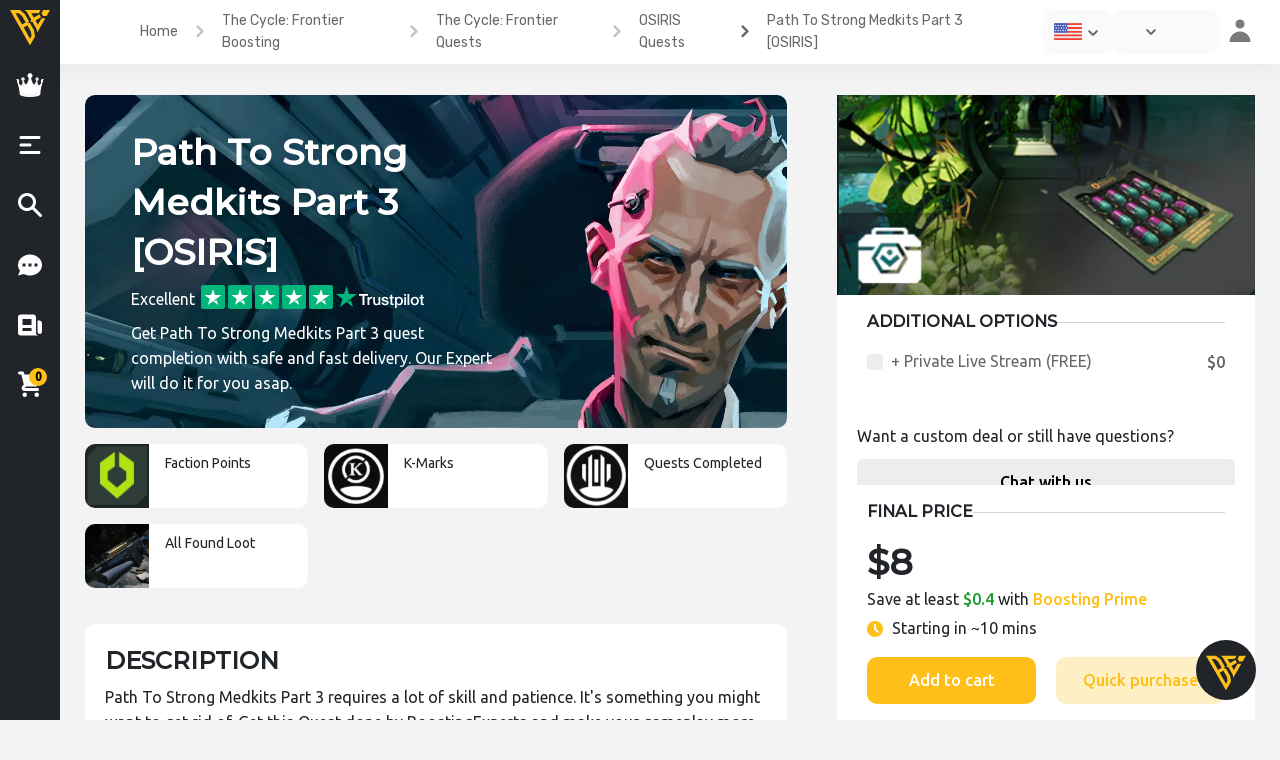

--- FILE ---
content_type: text/html; charset=UTF-8
request_url: https://boostingexperts.com/p/path-to-strong-medkits-part-3-osiris/
body_size: 41610
content:
<!doctype html>
<html lang="en-US">
<head><meta charset="UTF-8"><script>if(navigator.userAgent.match(/MSIE|Internet Explorer/i)||navigator.userAgent.match(/Trident\/7\..*?rv:11/i)){var href=document.location.href;if(!href.match(/[?&]nowprocket/)){if(href.indexOf("?")==-1){if(href.indexOf("#")==-1){document.location.href=href+"?nowprocket=1"}else{document.location.href=href.replace("#","?nowprocket=1#")}}else{if(href.indexOf("#")==-1){document.location.href=href+"&nowprocket=1"}else{document.location.href=href.replace("#","&nowprocket=1#")}}}}</script><script>class RocketLazyLoadScripts{constructor(e){this.triggerEvents=e,this.eventOptions={passive:!0},this.userEventListener=this.triggerListener.bind(this),this.delayedScripts={normal:[],async:[],defer:[]},this.allJQueries=[]}_addUserInteractionListener(e){this.triggerEvents.forEach((t=>window.addEventListener(t,e.userEventListener,e.eventOptions)))}_removeUserInteractionListener(e){this.triggerEvents.forEach((t=>window.removeEventListener(t,e.userEventListener,e.eventOptions)))}triggerListener(){this._removeUserInteractionListener(this),"loading"===document.readyState?document.addEventListener("DOMContentLoaded",this._loadEverythingNow.bind(this)):this._loadEverythingNow()}async _loadEverythingNow(){this._delayEventListeners(),this._delayJQueryReady(this),this._handleDocumentWrite(),this._registerAllDelayedScripts(),this._preloadAllScripts(),await this._loadScriptsFromList(this.delayedScripts.normal),await this._loadScriptsFromList(this.delayedScripts.defer),await this._loadScriptsFromList(this.delayedScripts.async),await this._triggerDOMContentLoaded(),await this._triggerWindowLoad(),window.dispatchEvent(new Event("rocket-allScriptsLoaded"))}_registerAllDelayedScripts(){document.querySelectorAll("script[type=rocketlazyloadscript]").forEach((e=>{e.hasAttribute("src")?e.hasAttribute("async")&&!1!==e.async?this.delayedScripts.async.push(e):e.hasAttribute("defer")&&!1!==e.defer||"module"===e.getAttribute("data-rocket-type")?this.delayedScripts.defer.push(e):this.delayedScripts.normal.push(e):this.delayedScripts.normal.push(e)}))}async _transformScript(e){return await this._requestAnimFrame(),new Promise((t=>{const n=document.createElement("script");let r;[...e.attributes].forEach((e=>{let t=e.nodeName;"type"!==t&&("data-rocket-type"===t&&(t="type",r=e.nodeValue),n.setAttribute(t,e.nodeValue))})),e.hasAttribute("src")?(n.addEventListener("load",t),n.addEventListener("error",t)):(n.text=e.text,t()),e.parentNode.replaceChild(n,e)}))}async _loadScriptsFromList(e){const t=e.shift();return t?(await this._transformScript(t),this._loadScriptsFromList(e)):Promise.resolve()}_preloadAllScripts(){var e=document.createDocumentFragment();[...this.delayedScripts.normal,...this.delayedScripts.defer,...this.delayedScripts.async].forEach((t=>{const n=t.getAttribute("src");if(n){const t=document.createElement("link");t.href=n,t.rel="preload",t.as="script",e.appendChild(t)}})),document.head.appendChild(e)}_delayEventListeners(){let e={};function t(t,n){!function(t){function n(n){return e[t].eventsToRewrite.indexOf(n)>=0?"rocket-"+n:n}e[t]||(e[t]={originalFunctions:{add:t.addEventListener,remove:t.removeEventListener},eventsToRewrite:[]},t.addEventListener=function(){arguments[0]=n(arguments[0]),e[t].originalFunctions.add.apply(t,arguments)},t.removeEventListener=function(){arguments[0]=n(arguments[0]),e[t].originalFunctions.remove.apply(t,arguments)})}(t),e[t].eventsToRewrite.push(n)}function n(e,t){let n=e[t];Object.defineProperty(e,t,{get:()=>n||function(){},set(r){e["rocket"+t]=n=r}})}t(document,"DOMContentLoaded"),t(window,"DOMContentLoaded"),t(window,"load"),t(window,"pageshow"),t(document,"readystatechange"),n(document,"onreadystatechange"),n(window,"onload"),n(window,"onpageshow")}_delayJQueryReady(e){let t=window.jQuery;Object.defineProperty(window,"jQuery",{get:()=>t,set(n){if(n&&n.fn&&!e.allJQueries.includes(n)){n.fn.ready=n.fn.init.prototype.ready=function(t){e.domReadyFired?t.bind(document)(n):document.addEventListener("rocket-DOMContentLoaded",(()=>t.bind(document)(n)))};const t=n.fn.on;n.fn.on=n.fn.init.prototype.on=function(){if(this[0]===window){function e(e){return e.split(" ").map((e=>"load"===e||0===e.indexOf("load.")?"rocket-jquery-load":e)).join(" ")}"string"==typeof arguments[0]||arguments[0]instanceof String?arguments[0]=e(arguments[0]):"object"==typeof arguments[0]&&Object.keys(arguments[0]).forEach((t=>{delete Object.assign(arguments[0],{[e(t)]:arguments[0][t]})[t]}))}return t.apply(this,arguments),this},e.allJQueries.push(n)}t=n}})}async _triggerDOMContentLoaded(){this.domReadyFired=!0,await this._requestAnimFrame(),document.dispatchEvent(new Event("rocket-DOMContentLoaded")),await this._requestAnimFrame(),window.dispatchEvent(new Event("rocket-DOMContentLoaded")),await this._requestAnimFrame(),document.dispatchEvent(new Event("rocket-readystatechange")),await this._requestAnimFrame(),document.rocketonreadystatechange&&document.rocketonreadystatechange()}async _triggerWindowLoad(){await this._requestAnimFrame(),window.dispatchEvent(new Event("rocket-load")),await this._requestAnimFrame(),window.rocketonload&&window.rocketonload(),await this._requestAnimFrame(),this.allJQueries.forEach((e=>e(window).trigger("rocket-jquery-load"))),window.dispatchEvent(new Event("rocket-pageshow")),await this._requestAnimFrame(),window.rocketonpageshow&&window.rocketonpageshow()}_handleDocumentWrite(){const e=new Map;document.write=document.writeln=function(t){const n=document.currentScript,r=document.createRange(),i=n.parentElement;let o=e.get(n);void 0===o&&(o=n.nextSibling,e.set(n,o));const a=document.createDocumentFragment();r.setStart(a,0),a.appendChild(r.createContextualFragment(t)),i.insertBefore(a,o)}}async _requestAnimFrame(){return new Promise((e=>requestAnimationFrame(e)))}static run(){const e=new RocketLazyLoadScripts(["keydown","mousemove","touchmove","touchstart","touchend","wheel"]);e._addUserInteractionListener(e)}}RocketLazyLoadScripts.run();</script>
  <!-- Google Tag Manager -->
  <script type="rocketlazyloadscript">(function(w,d,s,l,i){w[l]=w[l]||[];w[l].push({'gtm.start':new Date().getTime(),event:'gtm.js'});var f=d.getElementsByTagName(s)[0],j=d.createElement(s),dl=l!='dataLayer'?'&l='+l:'';j.async=true;j.src='https://www.googletagmanager.com/gtm.js?id='+i+dl;f.parentNode.insertBefore(j,f);})(window,document,'script','dataLayer','GTM-5Q454FV');</script>
  <!-- End Google Tag Manager -->
  
  <meta name="viewport" content="width=device-width, initial-scale=1">
  <link rel="profile" href="https://gmpg.org/xfn/11">
  <meta name="theme-color" content="#212529">
  <meta name="msapplication-navbutton-color" content="#212529">
  <meta name="apple-mobile-web-app-status-bar-style" content="#212529">

  <meta name="verification" content="be0b63109f9882817d58f496bca5b1" />
  <script type="rocketlazyloadscript" data-ad-client="ca-pub-8429558932860337" async src="https://pagead2.googlesyndication.com/pagead/js/adsbygoogle.js"></script>
  <meta name='robots' content='index, follow, max-image-preview:large, max-snippet:-1, max-video-preview:-1' />
<link rel="alternate" hreflang="en" href="https://boostingexperts.com/p/path-to-strong-medkits-part-3-osiris/" />

	<!-- This site is optimized with the Yoast SEO Premium plugin v17.8 (Yoast SEO v17.8) - https://yoast.com/wordpress/plugins/seo/ -->
	<title>Buy Path To Strong Medkits Part 3 [OSIRIS]</title>
	<meta name="description" content="Buy Path To Strong Medkits Part 3 quest completion. Get✔️Fast service✔️Fair prices✔️Fast delivery✔️24/7 Support." />
	<link rel="canonical" href="https://boostingexperts.com/p/path-to-strong-medkits-part-3-osiris/" />
	<meta property="og:locale" content="en_US" />
	<meta property="og:type" content="article" />
	<meta property="og:title" content="Path To Strong Medkits Part 3 [OSIRIS]" />
	<meta property="og:description" content="Buy Path To Strong Medkits Part 3 quest completion. Get✔️Fast service✔️Fair prices✔️Fast delivery✔️24/7 Support." />
	<meta property="og:url" content="https://boostingexperts.com/p/path-to-strong-medkits-part-3-osiris/" />
	<meta property="og:site_name" content="BoostingExperts" />
	<meta property="article:modified_time" content="2023-05-24T10:03:43+00:00" />
	<meta property="og:image" content="http://boostingexperts.com/wp-content/uploads/2022/04/Path-To-Strong-Medkits-Part3.png" />
	<meta property="og:image:width" content="1672" />
	<meta property="og:image:height" content="632" />
	<meta name="twitter:card" content="summary_large_image" />
	<script type="application/ld+json" class="yoast-schema-graph">{"@context":"https://schema.org","@graph":[{"@type":"Organization","@id":"https://boostingexperts.com/#organization","name":"BoostingExperts","url":"https://boostingexperts.com/","sameAs":["https://www.youtube.com/channel/UCAmOQ60fxiRa6PkVvgIix7g"],"logo":{"@type":"ImageObject","@id":"https://boostingexperts.com/#logo","inLanguage":"en-US","url":"http://boostingexperts.com/wp-content/uploads/2023/09/BE-256-TRSP2.png","contentUrl":"http://boostingexperts.com/wp-content/uploads/2023/09/BE-256-TRSP2.png","width":256,"height":256,"caption":"BoostingExperts"},"image":{"@id":"https://boostingexperts.com/#logo"}},{"@type":"WebSite","@id":"https://boostingexperts.com/#website","url":"https://boostingexperts.com/","name":"BoostingExperts","description":"High-quality boosting service","publisher":{"@id":"https://boostingexperts.com/#organization"},"potentialAction":[{"@type":"SearchAction","target":{"@type":"EntryPoint","urlTemplate":"https://boostingexperts.com/?s={search_term_string}"},"query-input":"required name=search_term_string"}],"inLanguage":"en-US"},{"@type":"ImageObject","@id":"https://boostingexperts.com/p/path-to-strong-medkits-part-3-osiris/#primaryimage","inLanguage":"en-US","url":"https://boostingexperts.com/wp-content/uploads/2022/03/Osiris-product-image.png","contentUrl":"https://boostingexperts.com/wp-content/uploads/2022/03/Osiris-product-image.png","width":1672,"height":632,"caption":"The cycle: frontier OSIRIS Quests"},{"@type":["WebPage","ItemPage"],"@id":"https://boostingexperts.com/p/path-to-strong-medkits-part-3-osiris/#webpage","url":"https://boostingexperts.com/p/path-to-strong-medkits-part-3-osiris/","name":"Buy Path To Strong Medkits Part 3 [OSIRIS]","isPartOf":{"@id":"https://boostingexperts.com/#website"},"primaryImageOfPage":{"@id":"https://boostingexperts.com/p/path-to-strong-medkits-part-3-osiris/#primaryimage"},"datePublished":"2022-04-27T14:29:34+00:00","dateModified":"2023-05-24T10:03:43+00:00","description":"Buy Path To Strong Medkits Part 3 quest completion. Get\u2714\ufe0fFast service\u2714\ufe0fFair prices\u2714\ufe0fFast delivery\u2714\ufe0f24/7 Support.","breadcrumb":{"@id":"https://boostingexperts.com/p/path-to-strong-medkits-part-3-osiris/#breadcrumb"},"inLanguage":"en-US","potentialAction":[{"@type":"ReadAction","target":["https://boostingexperts.com/p/path-to-strong-medkits-part-3-osiris/"]}]},{"@type":"BreadcrumbList","@id":"https://boostingexperts.com/p/path-to-strong-medkits-part-3-osiris/#breadcrumb","itemListElement":[{"@type":"ListItem","position":1,"name":"Home","item":"https://boostingexperts.com/"},{"@type":"ListItem","position":2,"name":"Store","item":"https://boostingexperts.com/store/"},{"@type":"ListItem","position":3,"name":"Path To Strong Medkits Part 3 [OSIRIS]"}]}]}</script>
	<!-- / Yoast SEO Premium plugin. -->


<link rel='dns-prefetch' href='//fonts.googleapis.com' />
<link rel='dns-prefetch' href='//use.fontawesome.com' />
<link rel='dns-prefetch' href='//s.w.org' />
<link rel="alternate" type="application/rss+xml" title="BoostingExperts &raquo; Feed" href="https://boostingexperts.com/feed/" />
		<script type="rocketlazyloadscript" data-rocket-type="text/javascript">
			window._wpemojiSettings = {"baseUrl":"https:\/\/s.w.org\/images\/core\/emoji\/13.1.0\/72x72\/","ext":".png","svgUrl":"https:\/\/s.w.org\/images\/core\/emoji\/13.1.0\/svg\/","svgExt":".svg","source":{"concatemoji":"https:\/\/boostingexperts.com\/wp-includes\/js\/wp-emoji-release.min.js?ver=5.8.11"}};
			!function(e,a,t){var n,r,o,i=a.createElement("canvas"),p=i.getContext&&i.getContext("2d");function s(e,t){var a=String.fromCharCode;p.clearRect(0,0,i.width,i.height),p.fillText(a.apply(this,e),0,0);e=i.toDataURL();return p.clearRect(0,0,i.width,i.height),p.fillText(a.apply(this,t),0,0),e===i.toDataURL()}function c(e){var t=a.createElement("script");t.src=e,t.defer=t.type="text/javascript",a.getElementsByTagName("head")[0].appendChild(t)}for(o=Array("flag","emoji"),t.supports={everything:!0,everythingExceptFlag:!0},r=0;r<o.length;r++)t.supports[o[r]]=function(e){if(!p||!p.fillText)return!1;switch(p.textBaseline="top",p.font="600 32px Arial",e){case"flag":return s([127987,65039,8205,9895,65039],[127987,65039,8203,9895,65039])?!1:!s([55356,56826,55356,56819],[55356,56826,8203,55356,56819])&&!s([55356,57332,56128,56423,56128,56418,56128,56421,56128,56430,56128,56423,56128,56447],[55356,57332,8203,56128,56423,8203,56128,56418,8203,56128,56421,8203,56128,56430,8203,56128,56423,8203,56128,56447]);case"emoji":return!s([10084,65039,8205,55357,56613],[10084,65039,8203,55357,56613])}return!1}(o[r]),t.supports.everything=t.supports.everything&&t.supports[o[r]],"flag"!==o[r]&&(t.supports.everythingExceptFlag=t.supports.everythingExceptFlag&&t.supports[o[r]]);t.supports.everythingExceptFlag=t.supports.everythingExceptFlag&&!t.supports.flag,t.DOMReady=!1,t.readyCallback=function(){t.DOMReady=!0},t.supports.everything||(n=function(){t.readyCallback()},a.addEventListener?(a.addEventListener("DOMContentLoaded",n,!1),e.addEventListener("load",n,!1)):(e.attachEvent("onload",n),a.attachEvent("onreadystatechange",function(){"complete"===a.readyState&&t.readyCallback()})),(n=t.source||{}).concatemoji?c(n.concatemoji):n.wpemoji&&n.twemoji&&(c(n.twemoji),c(n.wpemoji)))}(window,document,window._wpemojiSettings);
		</script>
		<style type="text/css">
img.wp-smiley,
img.emoji {
	display: inline !important;
	border: none !important;
	box-shadow: none !important;
	height: 1em !important;
	width: 1em !important;
	margin: 0 .07em !important;
	vertical-align: -0.1em !important;
	background: none !important;
	padding: 0 !important;
}
</style>
	<link rel='stylesheet' id='premium-addons-css'  href='https://boostingexperts.com/wp-content/plugins/premium-addons-for-elementor/assets/frontend/min-css/premium-addons.min.css' type='text/css' media='all' />
<link rel='stylesheet' id='wp-block-library-css'  href='https://boostingexperts.com/wp-includes/css/dist/block-library/style.min.css' type='text/css' media='all' />
<link rel='stylesheet' id='better-recent-comments-css'  href='https://boostingexperts.com/wp-content/plugins/better-recent-comments/assets/css/better-recent-comments.min.css' type='text/css' media='all' />
<link rel='stylesheet' id='responsive-lightbox-nivo-css'  href='https://boostingexperts.com/wp-content/plugins/responsive-lightbox/assets/nivo/nivo-lightbox.min.css' type='text/css' media='all' />
<link rel='stylesheet' id='responsive-lightbox-nivo-default-css'  href='https://boostingexperts.com/wp-content/plugins/responsive-lightbox/assets/nivo/themes/default/default.css' type='text/css' media='all' />
<link rel='stylesheet' id='woof-css'  href='https://boostingexperts.com/wp-content/plugins/woocommerce-products-filter/css/front.css' type='text/css' media='all' />
<link rel='stylesheet' id='chosen-drop-down-css'  href='https://boostingexperts.com/wp-content/plugins/woocommerce-products-filter/js/chosen/chosen.min.css' type='text/css' media='all' />
<link rel='stylesheet' id='photoswipe-css'  href='https://boostingexperts.com/wp-content/plugins/woocommerce/assets/css/photoswipe/photoswipe.min.css' type='text/css' media='all' />
<link rel='stylesheet' id='photoswipe-default-skin-css'  href='https://boostingexperts.com/wp-content/plugins/woocommerce/assets/css/photoswipe/default-skin/default-skin.min.css' type='text/css' media='all' />
<link rel='stylesheet' id='woocommerce-layout-css'  href='https://boostingexperts.com/wp-content/plugins/woocommerce/assets/css/woocommerce-layout.css' type='text/css' media='all' />
<link rel='stylesheet' id='woocommerce-smallscreen-css'  href='https://boostingexperts.com/wp-content/plugins/woocommerce/assets/css/woocommerce-smallscreen.css' type='text/css' media='only screen and (max-width: 768px)' />
<link rel='stylesheet' id='woocommerce-general-css'  href='https://boostingexperts.com/wp-content/plugins/woocommerce/assets/css/woocommerce.css' type='text/css' media='all' />
<style id='woocommerce-inline-inline-css' type='text/css'>
.woocommerce form .form-row .required { visibility: visible; }
</style>
<link rel='stylesheet' id='wpsw_social-icons-css'  href='https://boostingexperts.com/wp-content/plugins/wp-social-widget/assets/css/social-icons.css' type='text/css' media='all' />
<link rel='stylesheet' id='wpsw_social-css-css'  href='https://boostingexperts.com/wp-content/plugins/wp-social-widget/assets/css/social-style.css' type='text/css' media='all' />
<link rel='stylesheet' id='hfe-style-css'  href='https://boostingexperts.com/wp-content/plugins/header-footer-elementor/assets/css/header-footer-elementor.css' type='text/css' media='all' />
<link rel='stylesheet' id='elementor-frontend-legacy-css'  href='https://boostingexperts.com/wp-content/plugins/elementor/assets/css/frontend-legacy.min.css' type='text/css' media='all' />
<link rel='stylesheet' id='elementor-frontend-css'  href='https://boostingexperts.com/wp-content/plugins/elementor/assets/css/frontend.min.css' type='text/css' media='all' />
<link rel='stylesheet' id='elementor-post-68-css'  href='https://boostingexperts.com/wp-content/uploads/elementor/css/post-68.css' type='text/css' media='all' />
<link rel='stylesheet' id='elementor-pro-css'  href='https://boostingexperts.com/wp-content/plugins/elementor-pro3/assets/css/frontend.min.css' type='text/css' media='all' />
<link rel='stylesheet' id='elementor-global-css'  href='https://boostingexperts.com/wp-content/uploads/elementor/css/global.css' type='text/css' media='all' />
<link rel='stylesheet' id='dgwt-wcas-style-css'  href='https://boostingexperts.com/wp-content/plugins/ajax-search-for-woocommerce/assets/css/style.min.css' type='text/css' media='all' />
<link rel='stylesheet' id='animate-css'  href='https://boostingexperts.com/wp-content/themes/newstore/css/animate.min.css' type='text/css' media='all' />
<link rel='stylesheet' id='bootstrap-css'  href='https://boostingexperts.com/wp-content/themes/newstore/css/bootstrap.min.css' type='text/css' media='all' />
<link rel='stylesheet' id='simplelightbox-css'  href='https://boostingexperts.com/wp-content/themes/newstore/css/simplelightbox.min.css' type='text/css' media='all' />
<link rel='stylesheet' id='font-awesome-css'  href='https://boostingexperts.com/wp-content/plugins/elementor/assets/lib/font-awesome/css/font-awesome.min.css' type='text/css' media='all' />
<link rel='stylesheet' id='newstore-main-nav-css'  href='https://boostingexperts.com/wp-content/themes/newstore/css/main-nav.css' type='text/css' media='all' />
<link rel='stylesheet' id='NimiqPayment-css'  href='https://boostingexperts.com/wp-content/plugins/woo-nimiq-gateway/styles.css' type='text/css' media='all' />
<link rel='stylesheet' id='calc_style-css'  href='https://boostingexperts.com/wp-content/themes/newshop-ecommerce23/OP-Calculator/dist/css/style.css' type='text/css' media='all' />
<link rel='stylesheet' id='newstore-google-fonts-css'  href='https://fonts.googleapis.com/css?family=Nunito%3A400%2C800%7CRubik%3A400%2C700&#038;display=swap' type='text/css' media='all' />
<link rel='stylesheet' id='newstore-style-css'  href='https://boostingexperts.com/wp-content/themes/newstore/style.css' type='text/css' media='all' />
<link rel='stylesheet' id='newshop-ecommerce-style-css'  href='https://boostingexperts.com/wp-content/themes/newshop-ecommerce23/style.css' type='text/css' media='all' />
<link rel='stylesheet' id='signal-style-css'  href='https://boostingexperts.com/wp-content/themes/newshop-ecommerce23/css/signal.css' type='text/css' media='all' />
<link rel='stylesheet' id='advantages-style-css'  href='https://boostingexperts.com/wp-content/themes/newshop-ecommerce23/css/advantages-styles.css' type='text/css' media='all' />
<link rel='stylesheet' id='unordered-list-css'  href='https://boostingexperts.com/wp-content/themes/newshop-ecommerce23/css/unordered-list.css' type='text/css' media='all' />
<link rel='stylesheet' id='styles-lm-css'  href='https://boostingexperts.com/wp-content/themes/newshop-ecommerce23/css/load-more.css' type='text/css' media='all' />
<link rel='stylesheet' id='newshop-ecommerce-be-menu-fonts-css'  href='https://fonts.googleapis.com/css2?family=Montserrat:wght@500&#038;family=Ubuntu:wght@400;500&#038;display=swap' type='text/css' media='all' />
<link rel='stylesheet' id='custom-styles-css'  href='https://boostingexperts.com/wp-content/themes/newshop-ecommerce23/custom-style.css' type='text/css' media='all' />
<link rel='stylesheet' id='bfa-font-awesome-css'  href='https://use.fontawesome.com/releases/v5.15.4/css/all.css' type='text/css' media='all' />
<link rel='stylesheet' id='bfa-font-awesome-v4-shim-css'  href='https://use.fontawesome.com/releases/v5.15.4/css/v4-shims.css' type='text/css' media='all' />
<style id='bfa-font-awesome-v4-shim-inline-css' type='text/css'>

			@font-face {
				font-family: 'FontAwesome';
				src: url('https://use.fontawesome.com/releases/v5.15.4/webfonts/fa-brands-400.eot'),
				url('https://use.fontawesome.com/releases/v5.15.4/webfonts/fa-brands-400.eot?#iefix') format('embedded-opentype'),
				url('https://use.fontawesome.com/releases/v5.15.4/webfonts/fa-brands-400.woff2') format('woff2'),
				url('https://use.fontawesome.com/releases/v5.15.4/webfonts/fa-brands-400.woff') format('woff'),
				url('https://use.fontawesome.com/releases/v5.15.4/webfonts/fa-brands-400.ttf') format('truetype'),
				url('https://use.fontawesome.com/releases/v5.15.4/webfonts/fa-brands-400.svg#fontawesome') format('svg');
			}

			@font-face {
				font-family: 'FontAwesome';
				src: url('https://use.fontawesome.com/releases/v5.15.4/webfonts/fa-solid-900.eot'),
				url('https://use.fontawesome.com/releases/v5.15.4/webfonts/fa-solid-900.eot?#iefix') format('embedded-opentype'),
				url('https://use.fontawesome.com/releases/v5.15.4/webfonts/fa-solid-900.woff2') format('woff2'),
				url('https://use.fontawesome.com/releases/v5.15.4/webfonts/fa-solid-900.woff') format('woff'),
				url('https://use.fontawesome.com/releases/v5.15.4/webfonts/fa-solid-900.ttf') format('truetype'),
				url('https://use.fontawesome.com/releases/v5.15.4/webfonts/fa-solid-900.svg#fontawesome') format('svg');
			}

			@font-face {
				font-family: 'FontAwesome';
				src: url('https://use.fontawesome.com/releases/v5.15.4/webfonts/fa-regular-400.eot'),
				url('https://use.fontawesome.com/releases/v5.15.4/webfonts/fa-regular-400.eot?#iefix') format('embedded-opentype'),
				url('https://use.fontawesome.com/releases/v5.15.4/webfonts/fa-regular-400.woff2') format('woff2'),
				url('https://use.fontawesome.com/releases/v5.15.4/webfonts/fa-regular-400.woff') format('woff'),
				url('https://use.fontawesome.com/releases/v5.15.4/webfonts/fa-regular-400.ttf') format('truetype'),
				url('https://use.fontawesome.com/releases/v5.15.4/webfonts/fa-regular-400.svg#fontawesome') format('svg');
				unicode-range: U+F004-F005,U+F007,U+F017,U+F022,U+F024,U+F02E,U+F03E,U+F044,U+F057-F059,U+F06E,U+F070,U+F075,U+F07B-F07C,U+F080,U+F086,U+F089,U+F094,U+F09D,U+F0A0,U+F0A4-F0A7,U+F0C5,U+F0C7-F0C8,U+F0E0,U+F0EB,U+F0F3,U+F0F8,U+F0FE,U+F111,U+F118-F11A,U+F11C,U+F133,U+F144,U+F146,U+F14A,U+F14D-F14E,U+F150-F152,U+F15B-F15C,U+F164-F165,U+F185-F186,U+F191-F192,U+F1AD,U+F1C1-F1C9,U+F1CD,U+F1D8,U+F1E3,U+F1EA,U+F1F6,U+F1F9,U+F20A,U+F247-F249,U+F24D,U+F254-F25B,U+F25D,U+F267,U+F271-F274,U+F279,U+F28B,U+F28D,U+F2B5-F2B6,U+F2B9,U+F2BB,U+F2BD,U+F2C1-F2C2,U+F2D0,U+F2D2,U+F2DC,U+F2ED,U+F328,U+F358-F35B,U+F3A5,U+F3D1,U+F410,U+F4AD;
			}
		
</style>
<link rel='stylesheet' id='vi-wpvs-frontend-style-css'  href='https://boostingexperts.com/wp-content/plugins/product-variations-swatches-for-woocommerce/assets/css/frontend-style.css' type='text/css' media='all' />
<style id='vi-wpvs-frontend-style-inline-css' type='text/css'>
.vi-wpvs-variation-wrap.vi-wpvs-variation-wrap-vi_wpvs_button_design .vi-wpvs-option-wrap{transition: all 30ms ease-in-out;}.vi-wpvs-variation-wrap.vi-wpvs-variation-wrap-vi_wpvs_button_design .vi-wpvs-variation-button-select{padding:10px 20px;font-size:13px;}.vi-wpvs-variation-wrap.vi-wpvs-variation-wrap-vi_wpvs_button_design .vi-wpvs-option-wrap{padding:10px 20px;font-size:13px;}.vi-wpvs-variation-wrap.vi-wpvs-variation-wrap-vi_wpvs_button_design .vi-wpvs-option-wrap .vi-wpvs-option:not(.vi-wpvs-option-select){border-radius: inherit;}.vi-wpvs-variation-wrap.vi-wpvs-variation-wrap-image.vi-wpvs-variation-wrap-vi_wpvs_button_design .vi-wpvs-option-wrap ,.vi-wpvs-variation-wrap.vi-wpvs-variation-wrap-variation_img.vi-wpvs-variation-wrap-vi_wpvs_button_design .vi-wpvs-option-wrap ,.vi-wpvs-variation-wrap.vi-wpvs-variation-wrap-color.vi-wpvs-variation-wrap-vi_wpvs_button_design .vi-wpvs-option-wrap{width: 48px;height:48px;}.vi-wpvs-variation-wrap.vi-wpvs-variation-wrap-vi_wpvs_button_design .vi-wpvs-option-wrap.vi-wpvs-option-wrap-disable{opacity: 1;}.vi-wpvs-variation-wrap.vi-wpvs-variation-wrap-vi_wpvs_button_design .vi-wpvs-option-wrap.vi-wpvs-option-wrap-disable .vi-wpvs-option{opacity: .5;}.vi-wpvs-variation-wrap.vi-wpvs-variation-wrap-vi_wpvs_button_design .vi-wpvs-option-wrap.vi-wpvs-option-wrap-selected{box-shadow:  0 0 0 1px rgba(33, 33, 33, 1) inset;}.vi-wpvs-variation-wrap.vi-wpvs-variation-wrap-vi_wpvs_button_design .vi-wpvs-variation-wrap-select-wrap .vi-wpvs-option-wrap.vi-wpvs-option-wrap-selected{box-shadow:  0 0 0 1px rgba(33, 33, 33, 1);}.vi-wpvs-variation-wrap.vi-wpvs-variation-wrap-vi_wpvs_button_design .vi-wpvs-option-wrap.vi-wpvs-option-wrap-selected{color:rgba(255, 255, 255, 1);background:rgba(33, 33, 33, 1);}.vi-wpvs-variation-wrap.vi-wpvs-variation-wrap-vi_wpvs_button_design .vi-wpvs-option-wrap.vi-wpvs-option-wrap-selected .vi-wpvs-option{color:rgba(255, 255, 255, 1);}.vi-wpvs-variation-wrap.vi-wpvs-variation-wrap-vi_wpvs_button_design .vi-wpvs-option-wrap.vi-wpvs-option-wrap-hover{box-shadow:  0 0 0 1px rgba(33, 33, 33, 1) inset;}.vi-wpvs-variation-wrap.vi-wpvs-variation-wrap-vi_wpvs_button_design .vi-wpvs-variation-wrap-select-wrap .vi-wpvs-option-wrap.vi-wpvs-option-wrap-hover{box-shadow:  0 0 0 1px rgba(33, 33, 33, 1);}.vi-wpvs-variation-wrap.vi-wpvs-variation-wrap-vi_wpvs_button_design .vi-wpvs-option-wrap.vi-wpvs-option-wrap-hover{color:rgba(255, 255, 255, 1);background:rgba(33, 33, 33, 1);}.vi-wpvs-variation-wrap.vi-wpvs-variation-wrap-vi_wpvs_button_design .vi-wpvs-option-wrap.vi-wpvs-option-wrap-hover .vi-wpvs-option{color:rgba(255, 255, 255, 1);}.vi-wpvs-variation-wrap.vi-wpvs-variation-wrap-vi_wpvs_button_design .vi-wpvs-option-wrap.vi-wpvs-option-wrap-default{box-shadow:  0 0 0 1px #cccccc inset;}.vi-wpvs-variation-wrap.vi-wpvs-variation-wrap-vi_wpvs_button_design .vi-wpvs-variation-wrap-select-wrap .vi-wpvs-option-wrap.vi-wpvs-option-wrap-default{box-shadow:  0 0 0 1px #cccccc ;}.vi-wpvs-variation-wrap.vi-wpvs-variation-wrap-vi_wpvs_button_design .vi-wpvs-option-wrap.vi-wpvs-option-wrap-default{color:rgba(33, 33, 33, 1);background:#ffffff;}.vi-wpvs-variation-wrap.vi-wpvs-variation-wrap-vi_wpvs_button_design .vi-wpvs-option-wrap.vi-wpvs-option-wrap-default .vi-wpvs-option{color:rgba(33, 33, 33, 1);}.vi-wpvs-variation-wrap.vi-wpvs-variation-wrap-vi_wpvs_button_design .vi-wpvs-option-wrap .vi-wpvs-option-tooltip{display: none;}@media screen and (max-width:600px){.vi-wpvs-variation-wrap.vi-wpvs-variation-wrap-vi_wpvs_button_design .vi-wpvs-option-wrap{width:px;height:px;font-size:11.05px;}.vi-wpvs-variation-wrap.vi-wpvs-variation-wrap-image.vi-wpvs-variation-wrap-vi_wpvs_button_design .vi-wpvs-option-wrap ,.vi-wpvs-variation-wrap.vi-wpvs-variation-wrap-variation_img.vi-wpvs-variation-wrap-vi_wpvs_button_design .vi-wpvs-option-wrap ,.vi-wpvs-variation-wrap.vi-wpvs-variation-wrap-color.vi-wpvs-variation-wrap-vi_wpvs_button_design .vi-wpvs-option-wrap{width: 40.8px;height:40.8px;}.vi-wpvs-variation-wrap.vi-wpvs-variation-wrap-vi_wpvs_button_design .vi-wpvs-option-wrap.vi-wpvs-option-wrap-selected{border-radius:px;}.vi-wpvs-variation-wrap.vi-wpvs-variation-wrap-vi_wpvs_button_design .vi-wpvs-option-wrap.vi-wpvs-option-wrap-hover{border-radius:px;}.vi-wpvs-variation-wrap.vi-wpvs-variation-wrap-vi_wpvs_button_design .vi-wpvs-option-wrap.vi-wpvs-option-wrap-default{border-radius:px;}}.vi-wpvs-variation-wrap.vi-wpvs-variation-wrap-vi_wpvs_color_design .vi-wpvs-option-wrap{transition: all 30ms ease-in-out;}.vi-wpvs-variation-wrap.vi-wpvs-variation-wrap-vi_wpvs_color_design .vi-wpvs-variation-button-select{height:32px;width:32px;padding:10px;font-size:13px;border-radius:20px;}.vi-wpvs-variation-wrap.vi-wpvs-variation-wrap-vi_wpvs_color_design .vi-wpvs-option-wrap{height:32px;width:32px;padding:10px;font-size:13px;border-radius:20px;}.vi-wpvs-variation-wrap.vi-wpvs-variation-wrap-vi_wpvs_color_design .vi-wpvs-option-wrap .vi-wpvs-option:not(.vi-wpvs-option-select){border-radius: inherit;}.vi-wpvs-variation-wrap.vi-wpvs-variation-wrap-image.vi-wpvs-variation-wrap-vi_wpvs_color_design .vi-wpvs-option-wrap ,.vi-wpvs-variation-wrap.vi-wpvs-variation-wrap-variation_img.vi-wpvs-variation-wrap-vi_wpvs_color_design .vi-wpvs-option-wrap ,.vi-wpvs-variation-wrap.vi-wpvs-variation-wrap-color.vi-wpvs-variation-wrap-vi_wpvs_color_design .vi-wpvs-option-wrap{}.vi-wpvs-variation-wrap.vi-wpvs-variation-wrap-vi_wpvs_color_design .vi-wpvs-option-wrap.vi-wpvs-option-wrap-disable{opacity: 1;}.vi-wpvs-variation-wrap.vi-wpvs-variation-wrap-vi_wpvs_color_design .vi-wpvs-option-wrap.vi-wpvs-option-wrap-disable .vi-wpvs-option{opacity: .5;}.vi-wpvs-variation-wrap.vi-wpvs-variation-wrap-vi_wpvs_color_design .vi-wpvs-option-wrap.vi-wpvs-option-wrap-selected{}.vi-wpvs-variation-wrap.vi-wpvs-variation-wrap-vi_wpvs_color_design .vi-wpvs-variation-wrap-select-wrap .vi-wpvs-option-wrap.vi-wpvs-option-wrap-selected{}.vi-wpvs-variation-wrap.vi-wpvs-variation-wrap-vi_wpvs_color_design .vi-wpvs-option-wrap.vi-wpvs-option-wrap-selected{background:rgba(0, 0, 0, 0.06);border-radius:20px;}.vi-wpvs-variation-wrap.vi-wpvs-variation-wrap-vi_wpvs_color_design .vi-wpvs-option-wrap.vi-wpvs-option-wrap-selected .vi-wpvs-option{}.vi-wpvs-variation-wrap.vi-wpvs-variation-wrap-vi_wpvs_color_design .vi-wpvs-option-wrap.vi-wpvs-option-wrap-hover{}.vi-wpvs-variation-wrap.vi-wpvs-variation-wrap-vi_wpvs_color_design .vi-wpvs-variation-wrap-select-wrap .vi-wpvs-option-wrap.vi-wpvs-option-wrap-hover{}.vi-wpvs-variation-wrap.vi-wpvs-variation-wrap-vi_wpvs_color_design .vi-wpvs-option-wrap.vi-wpvs-option-wrap-hover{background:rgba(0, 0, 0, 0.06);border-radius:20px;}.vi-wpvs-variation-wrap.vi-wpvs-variation-wrap-vi_wpvs_color_design .vi-wpvs-option-wrap.vi-wpvs-option-wrap-hover .vi-wpvs-option{}.vi-wpvs-variation-wrap.vi-wpvs-variation-wrap-vi_wpvs_color_design .vi-wpvs-option-wrap.vi-wpvs-option-wrap-default{box-shadow:  0px 4px 2px -2px rgba(238, 238, 238, 1);}.vi-wpvs-variation-wrap.vi-wpvs-variation-wrap-vi_wpvs_color_design .vi-wpvs-variation-wrap-select-wrap .vi-wpvs-option-wrap.vi-wpvs-option-wrap-default{box-shadow:  0px 4px 2px -2px rgba(238, 238, 238, 1);}.vi-wpvs-variation-wrap.vi-wpvs-variation-wrap-vi_wpvs_color_design .vi-wpvs-option-wrap.vi-wpvs-option-wrap-default{background:rgba(0, 0, 0, 0);border-radius:20px;}.vi-wpvs-variation-wrap.vi-wpvs-variation-wrap-vi_wpvs_color_design .vi-wpvs-option-wrap.vi-wpvs-option-wrap-default .vi-wpvs-option{}.vi-wpvs-variation-wrap.vi-wpvs-variation-wrap-vi_wpvs_color_design .vi-wpvs-option-wrap .vi-wpvs-option-tooltip{display: none;}@media screen and (max-width:600px){.vi-wpvs-variation-wrap.vi-wpvs-variation-wrap-vi_wpvs_color_design .vi-wpvs-option-wrap{width:27.2px;height:27.2px;font-size:11.05px;}.vi-wpvs-variation-wrap.vi-wpvs-variation-wrap-image.vi-wpvs-variation-wrap-vi_wpvs_color_design .vi-wpvs-option-wrap ,.vi-wpvs-variation-wrap.vi-wpvs-variation-wrap-variation_img.vi-wpvs-variation-wrap-vi_wpvs_color_design .vi-wpvs-option-wrap ,.vi-wpvs-variation-wrap.vi-wpvs-variation-wrap-color.vi-wpvs-variation-wrap-vi_wpvs_color_design .vi-wpvs-option-wrap{}.vi-wpvs-variation-wrap.vi-wpvs-variation-wrap-vi_wpvs_color_design .vi-wpvs-option-wrap.vi-wpvs-option-wrap-selected{border-radius:17px;}.vi-wpvs-variation-wrap.vi-wpvs-variation-wrap-vi_wpvs_color_design .vi-wpvs-option-wrap.vi-wpvs-option-wrap-hover{border-radius:17px;}.vi-wpvs-variation-wrap.vi-wpvs-variation-wrap-vi_wpvs_color_design .vi-wpvs-option-wrap.vi-wpvs-option-wrap-default{border-radius:17px;}}.vi-wpvs-variation-wrap.vi-wpvs-variation-wrap-vi_wpvs_image_design .vi-wpvs-option-wrap{transition: all 30ms ease-in-out;}.vi-wpvs-variation-wrap.vi-wpvs-variation-wrap-vi_wpvs_image_design .vi-wpvs-variation-button-select{height:50px;width:50px;padding:3px;font-size:13px;}.vi-wpvs-variation-wrap.vi-wpvs-variation-wrap-vi_wpvs_image_design .vi-wpvs-option-wrap{height:50px;width:50px;padding:3px;font-size:13px;}.vi-wpvs-variation-wrap.vi-wpvs-variation-wrap-vi_wpvs_image_design .vi-wpvs-option-wrap .vi-wpvs-option:not(.vi-wpvs-option-select){border-radius: inherit;}.vi-wpvs-variation-wrap.vi-wpvs-variation-wrap-image.vi-wpvs-variation-wrap-vi_wpvs_image_design .vi-wpvs-option-wrap ,.vi-wpvs-variation-wrap.vi-wpvs-variation-wrap-variation_img.vi-wpvs-variation-wrap-vi_wpvs_image_design .vi-wpvs-option-wrap ,.vi-wpvs-variation-wrap.vi-wpvs-variation-wrap-color.vi-wpvs-variation-wrap-vi_wpvs_image_design .vi-wpvs-option-wrap{}.vi-wpvs-variation-wrap.vi-wpvs-variation-wrap-vi_wpvs_image_design .vi-wpvs-option-wrap.vi-wpvs-option-wrap-disable{opacity: 1;}.vi-wpvs-variation-wrap.vi-wpvs-variation-wrap-vi_wpvs_image_design .vi-wpvs-option-wrap.vi-wpvs-option-wrap-disable .vi-wpvs-option{opacity: .5;}.vi-wpvs-variation-wrap.vi-wpvs-variation-wrap-vi_wpvs_image_design .vi-wpvs-option-wrap.vi-wpvs-option-wrap-selected{box-shadow:  0 0 0 1px rgba(33, 33, 33, 1) inset;}.vi-wpvs-variation-wrap.vi-wpvs-variation-wrap-vi_wpvs_image_design .vi-wpvs-variation-wrap-select-wrap .vi-wpvs-option-wrap.vi-wpvs-option-wrap-selected{box-shadow:  0 0 0 1px rgba(33, 33, 33, 1);}.vi-wpvs-variation-wrap.vi-wpvs-variation-wrap-vi_wpvs_image_design .vi-wpvs-option-wrap.vi-wpvs-option-wrap-selected{}.vi-wpvs-variation-wrap.vi-wpvs-variation-wrap-vi_wpvs_image_design .vi-wpvs-option-wrap.vi-wpvs-option-wrap-selected .vi-wpvs-option{}.vi-wpvs-variation-wrap.vi-wpvs-variation-wrap-vi_wpvs_image_design .vi-wpvs-option-wrap.vi-wpvs-option-wrap-hover{box-shadow:  0 0 0 1px rgba(33, 33, 33, 1) inset;}.vi-wpvs-variation-wrap.vi-wpvs-variation-wrap-vi_wpvs_image_design .vi-wpvs-variation-wrap-select-wrap .vi-wpvs-option-wrap.vi-wpvs-option-wrap-hover{box-shadow:  0 0 0 1px rgba(33, 33, 33, 1);}.vi-wpvs-variation-wrap.vi-wpvs-variation-wrap-vi_wpvs_image_design .vi-wpvs-option-wrap.vi-wpvs-option-wrap-hover{}.vi-wpvs-variation-wrap.vi-wpvs-variation-wrap-vi_wpvs_image_design .vi-wpvs-option-wrap.vi-wpvs-option-wrap-hover .vi-wpvs-option{}.vi-wpvs-variation-wrap.vi-wpvs-variation-wrap-vi_wpvs_image_design .vi-wpvs-option-wrap.vi-wpvs-option-wrap-default{box-shadow:  0 0 0 1px rgba(238, 238, 238, 1) inset;}.vi-wpvs-variation-wrap.vi-wpvs-variation-wrap-vi_wpvs_image_design .vi-wpvs-variation-wrap-select-wrap .vi-wpvs-option-wrap.vi-wpvs-option-wrap-default{box-shadow:  0 0 0 1px rgba(238, 238, 238, 1) ;}.vi-wpvs-variation-wrap.vi-wpvs-variation-wrap-vi_wpvs_image_design .vi-wpvs-option-wrap.vi-wpvs-option-wrap-default{background:rgba(255, 255, 255, 1);}.vi-wpvs-variation-wrap.vi-wpvs-variation-wrap-vi_wpvs_image_design .vi-wpvs-option-wrap.vi-wpvs-option-wrap-default .vi-wpvs-option{}.vi-wpvs-variation-wrap.vi-wpvs-variation-wrap-vi_wpvs_image_design .vi-wpvs-option-wrap .vi-wpvs-option-tooltip{display: none;}@media screen and (max-width:600px){.vi-wpvs-variation-wrap.vi-wpvs-variation-wrap-vi_wpvs_image_design .vi-wpvs-option-wrap{width:42.5px;height:42.5px;font-size:11.05px;}.vi-wpvs-variation-wrap.vi-wpvs-variation-wrap-image.vi-wpvs-variation-wrap-vi_wpvs_image_design .vi-wpvs-option-wrap ,.vi-wpvs-variation-wrap.vi-wpvs-variation-wrap-variation_img.vi-wpvs-variation-wrap-vi_wpvs_image_design .vi-wpvs-option-wrap ,.vi-wpvs-variation-wrap.vi-wpvs-variation-wrap-color.vi-wpvs-variation-wrap-vi_wpvs_image_design .vi-wpvs-option-wrap{}.vi-wpvs-variation-wrap.vi-wpvs-variation-wrap-vi_wpvs_image_design .vi-wpvs-option-wrap.vi-wpvs-option-wrap-selected{border-radius:px;}.vi-wpvs-variation-wrap.vi-wpvs-variation-wrap-vi_wpvs_image_design .vi-wpvs-option-wrap.vi-wpvs-option-wrap-hover{border-radius:px;}.vi-wpvs-variation-wrap.vi-wpvs-variation-wrap-vi_wpvs_image_design .vi-wpvs-option-wrap.vi-wpvs-option-wrap-default{border-radius:px;}}
</style>
<link rel='stylesheet' id='newstore-media-style-css'  href='https://boostingexperts.com/wp-content/themes/newstore/css/media-style.css' type='text/css' media='all' />
<link rel='stylesheet' id='cwginstock_frontend_css-css'  href='https://boostingexperts.com/wp-content/plugins/back-in-stock-notifier-for-woocommerce/assets/css/frontend.min.css' type='text/css' media='' />
<link rel='stylesheet' id='cwginstock_bootstrap-css'  href='https://boostingexperts.com/wp-content/plugins/back-in-stock-notifier-for-woocommerce/assets/css/bootstrap.min.css' type='text/css' media='' />
<script type='text/javascript' src='https://boostingexperts.com/wp-includes/js/jquery/jquery.min.js?ver=3.6.0' id='jquery-core-js' defer></script>
<script type='text/javascript' defer='defer' src='https://boostingexperts.com/wp-includes/js/jquery/jquery-migrate.min.js?ver=3.3.2' id='jquery-migrate-js'></script>
<script type="rocketlazyloadscript" data-rocket-type='text/javascript' defer='defer' src='https://boostingexperts.com/wp-content/plugins/miniorange-login-openid/includes/js/mo_openid_jquery.cookie.min.js?ver=5.8.11' id='js-cookie-script-js'></script>
<script type="rocketlazyloadscript" data-rocket-type='text/javascript' defer='defer' src='https://boostingexperts.com/wp-content/plugins/miniorange-login-openid/includes/js/mo-openid-social_login.js?ver=5.8.11' id='mo-social-login-script-js'></script>
<script type="rocketlazyloadscript" data-rocket-type='text/javascript' defer='defer' src='https://boostingexperts.com/wp-content/plugins/responsive-lightbox/assets/nivo/nivo-lightbox.min.js?ver=2.3.2' id='responsive-lightbox-nivo-js'></script>
<script type="rocketlazyloadscript" data-rocket-type='text/javascript' defer='defer' src='https://boostingexperts.com/wp-includes/js/underscore.min.js?ver=1.13.1' id='underscore-js'></script>
<script type="rocketlazyloadscript" data-rocket-type='text/javascript' defer='defer' src='https://boostingexperts.com/wp-content/plugins/responsive-lightbox/assets/infinitescroll/infinite-scroll.pkgd.min.js?ver=5.8.11' id='responsive-lightbox-infinite-scroll-js'></script>
<script type='text/javascript' id='responsive-lightbox-js-extra'>
/* <![CDATA[ */
var rlArgs = {"script":"nivo","selector":"lightbox","customEvents":"","activeGalleries":"1","effect":"fade","clickOverlayToClose":"1","keyboardNav":"1","errorMessage":"The requested content cannot be loaded. Please try again later.","woocommerce_gallery":"0","ajaxurl":"https:\/\/boostingexperts.com\/wp-admin\/admin-ajax.php","nonce":"ad8059dadc"};
/* ]]> */
</script>
<script type="rocketlazyloadscript" data-rocket-type='text/javascript' defer='defer' src='https://boostingexperts.com/wp-content/plugins/responsive-lightbox/js/front.js?ver=2.3.2' id='responsive-lightbox-js'></script>
<script type='text/javascript' id='tp-js-js-extra'>
/* <![CDATA[ */
var trustpilot_settings = {"key":"","TrustpilotScriptUrl":"https:\/\/invitejs.trustpilot.com\/tp.min.js","IntegrationAppUrl":"\/\/ecommscript-integrationapp.trustpilot.com","PreviewScriptUrl":"\/\/ecommplugins-scripts.trustpilot.com\/v2.1\/js\/preview.min.js","PreviewCssUrl":"\/\/ecommplugins-scripts.trustpilot.com\/v2.1\/css\/preview.min.css","PreviewWPCssUrl":"\/\/ecommplugins-scripts.trustpilot.com\/v2.1\/css\/preview_wp.css","WidgetScriptUrl":"\/\/widget.trustpilot.com\/bootstrap\/v5\/tp.widget.bootstrap.min.js"};
/* ]]> */
</script>
<script type="rocketlazyloadscript" data-rocket-type='text/javascript' defer='defer' src='https://boostingexperts.com/wp-content/plugins/trustpilot-reviews/review/assets/js/headerScript.min.js?ver=1.0' async='async' id='tp-js-js'></script>
<script type="rocketlazyloadscript" data-rocket-type='text/javascript' defer='defer' src='https://boostingexperts.com/wp-content/themes/newstore/js/owl.carousel.js?ver=5.8.11' id='owl-carousel-js'></script>
<script type="rocketlazyloadscript" data-rocket-type='text/javascript' defer='defer' src='https://boostingexperts.com/wp-content/themes/newstore/js/simple-lightbox.min.js?ver=5.8.11' id='simple-lightbox-js'></script>
<script type="rocketlazyloadscript" data-rocket-type='text/javascript' defer='defer' src='https://boostingexperts.com/wp-content/themes/newstore/js/popper.min.js?ver=5.8.11' id='popper-js'></script>
<script type="rocketlazyloadscript" data-rocket-type='text/javascript' defer='defer' src='https://boostingexperts.com/wp-content/themes/newstore/js/bootstrap.min.js?ver=5.8.11' id='bootstrap-js'></script>
<script type="rocketlazyloadscript" data-rocket-type='text/javascript' defer='defer' src='https://boostingexperts.com/wp-content/themes/newstore/js/jquery.ez-plus-custom.js?ver=5.8.11' id='jquery-ez-plus-js'></script>
<script type="rocketlazyloadscript" data-rocket-type='text/javascript' defer='defer' src='https://boostingexperts.com/wp-content/themes/newstore/js/jquery.sticky-sidebar.min.js?ver=5.8.11' id='jquery-sticky-sidebar-js'></script>
<script type="rocketlazyloadscript" data-rocket-type='text/javascript' defer='defer' src='https://boostingexperts.com/wp-content/themes/newstore/js/skip-link-focus-fix.js?ver=5.8.11' id='newstore-skip-link-focus-fix-js'></script>
<script type='text/javascript' id='newstore-custom-script-js-extra'>
/* <![CDATA[ */
var newstore_script_obj = {"rtl":"","sticky_header":"1"};
var newstore_script_obj = {"admin_ajax":"https:\/\/boostingexperts.com\/wp-admin\/admin-ajax.php","rtl":"","sticky_header":"","rest_nonce":"c0b1e22bdd","rest_urls":{"get_reward_url":"https:\/\/boostingexperts.com\/wp-json\/be_rewards\/coupons"},"is_logged_in":"","is_verified":"","verification_message":""};
/* ]]> */
</script>
<script type="rocketlazyloadscript" data-rocket-type='text/javascript' defer='defer' src='https://boostingexperts.com/wp-content/themes/newstore/js/custom-script.js?ver=5.8.11' id='newstore-custom-script-js'></script>
<!--[if lt IE 9]>
<script type='text/javascript' defer='defer' src='https://boostingexperts.com/wp-content/themes/newstore/js/respond.min.js?ver=5.8.11' id='respond-js'></script>
<![endif]-->
<!--[if lt IE 9]>
<script type='text/javascript' defer='defer' src='https://boostingexperts.com/wp-content/themes/newstore/js/html5shiv.js?ver=5.8.11' id='html5shiv-js'></script>
<![endif]-->
<script type='text/javascript' defer='defer' src='https://boostingexperts.com/wp-content/themes/newshop-ecommerce23/OP-Calculator/src/js/global/slick.min.js?ver=5.8.11' id='newshop-ecommerce-slick-slider-js'></script>
<script type='text/javascript' defer='defer' src='https://boostingexperts.com/wp-content/plugins/wp-smushit/app/assets/js/smush-lazy-load.min.js?ver=3.9.5' id='smush-lazy-load-js'></script>
<script type='text/javascript' id='wpml-xdomain-data-js-extra'>
/* <![CDATA[ */
var wpml_xdomain_data = {"css_selector":"wpml-ls-item","ajax_url":"https:\/\/boostingexperts.com\/wp-admin\/admin-ajax.php","current_lang":"en"};
/* ]]> */
</script>
<script type="rocketlazyloadscript" data-rocket-type='text/javascript' defer='defer' src='https://boostingexperts.com/wp-content/plugins/sitepress-multilingual-cms/res/js/xdomain-data.js?ver=4.4.12' id='wpml-xdomain-data-js'></script>
<link rel="https://api.w.org/" href="https://boostingexperts.com/wp-json/" /><link rel="alternate" type="application/json" href="https://boostingexperts.com/wp-json/wp/v2/product/36139" /><link rel="EditURI" type="application/rsd+xml" title="RSD" href="https://boostingexperts.com/xmlrpc.php?rsd" />
<link rel="wlwmanifest" type="application/wlwmanifest+xml" href="https://boostingexperts.com/wp-includes/wlwmanifest.xml" /> 
<meta name="generator" content="WordPress 5.8.11" />
<meta name="generator" content="WooCommerce 5.8.0" />
<link rel='shortlink' href='https://boostingexperts.com/?p=36139' />
<link rel="alternate" type="application/json+oembed" href="https://boostingexperts.com/wp-json/oembed/1.0/embed?url=https%3A%2F%2Fboostingexperts.com%2Fp%2Fpath-to-strong-medkits-part-3-osiris%2F" />
<link rel="alternate" type="text/xml+oembed" href="https://boostingexperts.com/wp-json/oembed/1.0/embed?url=https%3A%2F%2Fboostingexperts.com%2Fp%2Fpath-to-strong-medkits-part-3-osiris%2F&#038;format=xml" />
<meta name="generator" content="WPML ver:4.4.12 stt:1,4,3,40,45,2;" />
<style>.woocommerce-product-gallery{ opacity: 1 !important; }</style>		<script>
			document.documentElement.className = document.documentElement.className.replace( 'no-js', 'js' );
		</script>
				<style>
			.no-js img.lazyload { display: none; }
			figure.wp-block-image img.lazyloading { min-width: 150px; }
							.lazyload, .lazyloading { opacity: 0; }
				.lazyloaded {
					opacity: 1;
					transition: opacity 400ms;
					transition-delay: 0ms;
				}
					</style>
		<style type="text/css">.dgwt-wcas-ico-magnifier,.dgwt-wcas-ico-magnifier-handler{max-width:20px}.dgwt-wcas-search-wrapp{max-width:600px}</style>	<noscript><style>.woocommerce-product-gallery{ opacity: 1 !important; }</style></noscript>
	<link rel="preconnect" href="https://fonts.gstatic.com"><link rel="icon" href="https://boostingexperts.com/wp-content/uploads/2023/05/cropped-New-Logo-BE-favicon-32x32.png" sizes="32x32" />
<link rel="icon" href="https://boostingexperts.com/wp-content/uploads/2023/05/cropped-New-Logo-BE-favicon-192x192.png" sizes="192x192" />
<link rel="apple-touch-icon" href="https://boostingexperts.com/wp-content/uploads/2023/05/cropped-New-Logo-BE-favicon-180x180.png" />
<meta name="msapplication-TileImage" content="https://boostingexperts.com/wp-content/uploads/2023/05/cropped-New-Logo-BE-favicon-270x270.png" />
		<style type="text/css" id="wp-custom-css">
			.be-home__desc.reviews_widget {
	display: none;
}		</style>
		

<style>
    .table-responsive table{
        border-collapse: collapse;
        border-spacing: 0;
        table-layout: auto;
        padding: 0;
        width: 100%;
        max-width: 100%;
        margin: 0 auto 20px auto;
    }

    .table-responsive {
        overflow-x: auto;
        min-height: 0.01%;
        margin-bottom: 20px;
    }

    .table-responsive::-webkit-scrollbar {
        width: 10px;
        height: 10px;
    }
    .table-responsive::-webkit-scrollbar-thumb {
        background: #dddddd;
        border-radius: 2px;
    }
    .table-responsive::-webkit-scrollbar-track-piece {
        background: #fff;
    }

    @media (max-width: 992px) {
        .table-responsive table{
            width: auto!important;
            margin:0 auto 15px auto!important;
        }
    }

    @media screen and (max-width: 767px) {
        .table-responsive {
            width: 100%;
            margin-bottom: 15px;
            overflow-y: hidden;
            -ms-overflow-style: -ms-autohiding-scrollbar;
        }
        .table-responsive::-webkit-scrollbar {
            width: 5px;
            height: 5px;
        }

    }


    @media screen and (min-width: 1200px) {
        .table-responsive .table {
            max-width: 100%!important;
        }
    }
    .wprt-container .table > thead > tr > th,
    .wprt-container .table > tbody > tr > th,
    .wprt-container .table > tfoot > tr > th,
    .wprt-container .table > thead > tr > td,
    .wprt-container .table > tbody > tr > td,
    .wprt-container .table > tfoot > tr > td,
    .wprt-container .table > tr > td{
        border: 1px solid #dddddd!important;
    }

    .wprt-container .table > thead > tr > th,
    .wprt-container .table > tbody > tr > th,
    .wprt-container .table > tfoot > tr > th,
    .wprt-container .table > thead > tr > td,
    .wprt-container .table > tbody > tr > td,
    .wprt-container .table > tfoot > tr > td,
    .wprt-container .table > tr > td{
        padding-top: 8px!important;
        padding-right: 8px!important;
        padding-bottom: 8px!important;
        padding-left: 8px!important;
        vertical-align: middle;
        text-align: center;
    }

    .wprt-container .table-responsive .table tr:nth-child(odd) {
        background-color: #fff!important;
    }

    .wprt-container .table-responsive .table tr:nth-child(even){
        background-color: #f9f9f9!important;
    }

    .wprt-container .table-responsive .table thead+tbody tr:nth-child(even) {
        background-color: #fff!important;
    }

    .wprt-container .table-responsive .table thead+tbody tr:nth-child(odd){
        background-color: #f9f9f9!important;
    }
    
    
    .table-responsive table p {
        margin: 0!important;
        padding: 0!important;
    }

    .table-responsive table tbody tr td, .table-responsive table tbody tr th{
        background-color: inherit!important;
    }

</style>

    <script type="rocketlazyloadscript">
        var woocs_is_mobile = 0;
        var woocs_special_ajax_mode = 0;
        var woocs_drop_down_view = "style-2";
        var woocs_current_currency = {"name":"USD","rate":1,"symbol":"&#36;","position":"left","is_etalon":1,"hide_cents":0,"hide_on_front":0,"rate_plus":"","decimals":2,"separators":"0","description":"$","flag":"http:\/\/boostingexperts.com\/wp-content\/uploads\/2020\/10\/US-1.jpg"};
        var woocs_default_currency = {"name":"USD","rate":1,"symbol":"&#36;","position":"left","is_etalon":1,"hide_cents":0,"hide_on_front":0,"rate_plus":"","decimals":2,"separators":"0","description":"$","flag":"http:\/\/boostingexperts.com\/wp-content\/uploads\/2020\/10\/US-1.jpg"};
        var woocs_redraw_cart = 1;
        var woocs_array_of_get = '{}';
        
        woocs_array_no_cents = '["JPY","TWD"]';

        var woocs_ajaxurl = "https://boostingexperts.com/wp-admin/admin-ajax.php";
        var woocs_lang_loading = "loading";
        var woocs_shop_is_cached =0;
        </script>        <script type="rocketlazyloadscript" data-rocket-type="text/javascript">
            var woof_is_permalink =1;

            var woof_shop_page = "";
        
            var woof_really_curr_tax = {};
            var woof_current_page_link = location.protocol + '//' + location.host + location.pathname;
            //***lets remove pagination from woof_current_page_link
            woof_current_page_link = woof_current_page_link.replace(/\page\/[0-9]+/, "");
                            woof_current_page_link = "https://boostingexperts.com/store/";
                            var woof_link = 'https://boostingexperts.com/wp-content/plugins/woocommerce-products-filter/';

                </script>

                <script type="rocketlazyloadscript">window.addEventListener('DOMContentLoaded', function() {

            var woof_ajaxurl = "https://boostingexperts.com/wp-admin/admin-ajax.php";

            var woof_lang = {
                'orderby': "orderby",
                'date': "date",
                'perpage': "per page",
                'pricerange': "price range",
                'menu_order': "menu order",
                'popularity': "popularity",
                'rating': "rating",
                'price': "price low to high",
                'price-desc': "price high to low"
            };

            if (typeof woof_lang_custom == 'undefined') {
                var woof_lang_custom = {};/*!!important*/
            }

            //***

            var woof_is_mobile = 0;
        


            var woof_show_price_search_button = 0;
            var woof_show_price_search_type = 0;
        
            var woof_show_price_search_type = 0;

            var swoof_search_slug = "swoof";

        
            var icheck_skin = {};
                        icheck_skin = 'none';
        
            var is_woof_use_chosen =1;

        

            var woof_current_values = '[]';
            //+++
            var woof_lang_loading = "Loading ...";

        
            var woof_lang_show_products_filter = "show products filter";
            var woof_lang_hide_products_filter = "hide products filter";
            var woof_lang_pricerange = "price range";

            //+++

            var woof_use_beauty_scroll =0;
            //+++
            var woof_autosubmit =1;
            var woof_ajaxurl = "https://boostingexperts.com/wp-admin/admin-ajax.php";
            /*var woof_submit_link = "";*/
            var woof_is_ajax = 0;
            var woof_ajax_redraw = 0;
            var woof_ajax_page_num =1;
            var woof_ajax_first_done = false;
            var woof_checkboxes_slide_flag = true;


            //toggles
            var woof_toggle_type = "text";

            var woof_toggle_closed_text = "-";
            var woof_toggle_opened_text = "+";

            var woof_toggle_closed_image = "https://boostingexperts.com/wp-content/plugins/woocommerce-products-filter/img/plus3.png";
            var woof_toggle_opened_image = "https://boostingexperts.com/wp-content/plugins/woocommerce-products-filter/img/minus3.png";


            //indexes which can be displayed in red buttons panel
                    var woof_accept_array = ["min_price", "orderby", "perpage", "min_rating","product_visibility","product_cat","product_tag","pa_gold","pa_platform","pa_prime-level","pa_server-wow-classic","pa_sign_calculation_object","pa_sign_method_calculation"];

        


            //***
            //for extensions

            var woof_ext_init_functions = null;
        

        
            var woof_overlay_skin = "default";

            jQuery(function () {
                try
                {
                    woof_current_values = jQuery.parseJSON(woof_current_values);
                } catch (e)
                {
                    woof_current_values = null;
                }
                if (woof_current_values == null || woof_current_values.length == 0) {
                    woof_current_values = {};
                }

            });

            function woof_js_after_ajax_done() {
                jQuery(document).trigger('woof_ajax_done');
                    }
        });</script>
          <script type="rocketlazyloadscript">window.addEventListener('DOMContentLoaded', function() {

  jQuery(function($){



    $( document ).ready(function() {

     // const checkoutButton = $('.checkout-order-button');

    //   $('.checkout-order-button').on('click', function() {
         console.log('checkout1');
    //  });


           setTimeout(() => {
            var height = $('.R-TextBody.R-TextBody--xs.u-textLeft--all.u-whiteSpace--prewrap').height();
            var heightTitle = $('.R-TextHeading.R-TextHeading--xxs.u-textLeft--all').text();

            if (height > 130) {

              if (heightTitle.length  > 67) {
                var buttonTop = $( ".show_more_review" ).css('top');
              //  console.log(buttonTop);
                var intTop = parseInt(buttonTop);
                intTop = intTop+20;
             //   console.log(intTop);
                $( ".show_more_review" ).attr('top',intTop+'px');
                $( ".show_more_review" ).css({'top': intTop+'px'});
              }

            $('.R-TextBody.R-TextBody--xs.u-textLeft--all.u-whiteSpace--prewrap').height(130);
            
            $( '.R-flex-row.R-flex-row--noMargin.R-flex-middle-xxs.R-flex-start-xxs').css({'margin-top': '45px'});
            $( '.R-flex-row.R-flex-row--noMargin.R-flex-between-xxs.R-flex-bottom-xxs').css({'margin-top': '45px'});
            $( '.show_more_review').show();
           // bigReview = true;
          } else {
            $('.R-TextBody.R-TextBody--xs.u-textLeft--all.u-whiteSpace--prewrap').height('auto');
            $( '.R-flex-row.R-flex-row--noMargin.R-flex-middle-xxs.R-flex-start-xxs').css({'margin-top': '0'});
            $( '.R-flex-row.R-flex-row--noMargin.R-flex-between-xxs.R-flex-bottom-xxs').css({'margin-top': '0'});
            $( '.show_more_review').hide();
          //  bigReview = false;
           }
            $( '.R-TextBody.R-TextBody--xs.u-textLeft--all.u-whiteSpace--prewrap').show();
   
         }, 600);
         });
        //review button click
        
        var bigReview = false;
        var $body = $(document.body);
          var scrollPosition = 0;
        var click = true;
        $('body').delegate( '.R-PaginationControls__item', "click", function(event) {
         // $("body").toggleClass('oveflow-hidden'); 
          

       
              var oldWidth = $body.innerWidth();
              scrollPosition = window.pageYOffset;
              $body.css('overflow', 'hidden');
              $body.css('position', 'fixed');
              $body.css('top', `-${scrollPosition}px`);
              $body.width(oldWidth);

          $(".reviews_widget").scrollTop(0);
          $( '.show_more_review').hide();
          const button = $( '.show_more_review');
          
          $(button).attr('data-text','Show short');         
                $(button).text('Show full');

          
 
          $( '.R-TextBody.R-TextBody--xs.u-textLeft--all.u-whiteSpace--prewrap').hide();
            $( '.R-TextBody.R-TextBody--xs.u-textLeft--all.u-whiteSpace--prewrap').each(function( index ) {
              $(this).height('auto');
          //    $( '.u-marginBottom--md').html('');
         setTimeout(() => {
          var height = $(this).height();
            console.log($(this).height());
            if (height > 130) {
            $(this).height(130);

            var heightTitle = $('.R-TextHeading.R-TextHeading--xxs.u-textLeft--all').text();
            if (heightTitle.length  > 67) {   
                var buttonTop = $( ".show_more_review" ).css('top');
                console.log(buttonTop);
                var intTop = parseInt(buttonTop);
                intTop = intTop+20;
               // console.log(intTop);
                $( ".show_more_review" ).attr('top',intTop+'px');
                $( ".show_more_review" ).css({'top': intTop+'px'});
              }

            $( '.R-flex-row.R-flex-row--noMargin.R-flex-middle-xxs.R-flex-start-xxs').css({'margin-top': '45px'});
            $( '.R-flex-row.R-flex-row--noMargin.R-flex-between-xxs.R-flex-bottom-xxs').css({'margin-top': '45px'});
            $( '.show_more_review').show();
            bigReview = true;
          } else {
            $(this).height('auto');
            $( '.R-flex-row.R-flex-row--noMargin.R-flex-middle-xxs.R-flex-start-xxs').css({'margin-top': '0'});
            $( '.R-flex-row.R-flex-row--noMargin.R-flex-between-xxs.R-flex-bottom-xxs').css({'margin-top': '0'});
            $( '.show_more_review').hide();
            bigReview = false;
           }
            $( '.R-TextBody.R-TextBody--xs.u-textLeft--all.u-whiteSpace--prewrap').show();
        //     $("body").toggleClass('oveflow-hidden'); 
            }, 600);

       
        })
           $body.css('overflow', '');
            $body.css('position', '');
            $body.css('top', '');
            $body.width('');
            $(window).scrollTop(scrollPosition);
        return false;
      });

       // $('body').delegate( '.show_more_review', "click", function() {
          
          $( ".show_more_review" ).on( "click", function() {
           
              var intTop = 0;
             
              $('.R-TextBody.R-TextBody--xs.u-textLeft--all.u-whiteSpace--prewrap').toggleClass('full_review');
              
              var heightTitle = $('R-TextHeading.R-TextHeading--xxs.u-textLeft--all').height();

              if ($(this).attr('data-text')==='Show short') {
                $(this).attr('data-text','Show full');
                $(this).text('Show short');
              //  console.log('less');
                var fullHeight = $('.R-TextBody.R-TextBody--xs.u-textLeft--all.u-whiteSpace--prewrap').height();
                var topButton = $(this).css('top');
          
                var intTop = parseInt(topButton);
                $(this).attr('top',intTop+'px');
                
                var newTop = intTop + fullHeight - 130;
                $(this).css({'top': newTop});
            
              
             
              } else {
             //   console.log('more');
                $(this).attr('data-text','Show short');         
                $(this).text('Show full');
                var topOld = $(this).attr('top');
             //   console.log(topOld);
                $(this).css({'top': topOld});
           
                return false;
              }

              
        
         });


    

      
          
        


        $('body').delegate( '.R-TextBody.R-TextBody--xs.u-textLeft--all.u-whiteSpace--prewrap', "each", function() {
       // console.log( index+'lf');
        })

    
    $('body').delegate( ".widget-visible", "click", function() {

   
                console.log('widget-visible1');

             });
            $('.woocommerce-notices-wrapper__links').click(function(){
                  // alert('ok');
            })

	    $('.checkout-button.wc-forward, .popup_auth, .plan__subscribe-button').click(function(){
        $('.form-login-popup').show();

        $('.login_social_background_popup').show();
		



	});

    
  $('.login_social_background_popup').click(function(){
    $('.form-login-popup').hide();
    $('.login_social_background_popup').hide();
  });



     $('.register_now').click(function(){
        if  (($('.register_now').html())=='Log in') {
            $('.register_now').html('Register Now');
        } else {
             $('.register_now').html('Log in');
        }
        $('.u-column2').toggleClass("block");
        $('#loginform').toggleClass("hide");
      
       
	 });

   

});
      });</script>
    <style>
   

         /* .light_tags .calc__header-tag_price{
                background: #fff;
                color: #212529;
                border-width: 1px;
                border-style: solid;
                border-color: #00000040;
        }
        
        .light_tags input:checked+.calc__header-tag_price {
            color: #212529;
            background: #fff;
            border-width: 2px;
            border-color: black;
            
      }
      .light_tags .calc__header-tag .question-description path{
        stroke:#717171;
       
      }
      .level3_area .calc__header-tags_bottom{
          position: static;
      }
      .level3_area .calc__header-tags{
        width: 100%;
      } */
      </style>
<!--Start of Tawk.to Script-->

</script>
<!--End of Tawk.to Script-->
</head>

<body class="product-template-default single single-product postid-36139 theme-newstore woocommerce woocommerce-page woocommerce-no-js ehf-template-newstore ehf-stylesheet-newshop-ecommerce23 full woocommerce-active be-menu  elementor-default elementor-kit-68 currency-usd">
<a href="javascript:void(Tawk_API.toggle())"> 
  <div class=logo_chat style="position: fixed;
    right: 24px;
    z-index: 999;
    background: #212529;
    padding: 10px;
    border-radius: 65px;
    bottom: 20px;
    width: 60px;
    height: 60px;" >
     <img style="margin-top: -7px;
    height: 60px;
    width: 60px;"
      src="https://boostingexperts.com/wp-content/uploads/2023/05/New-Logo-BE.svg" alt=""> </div> </a>

<!--Google Tag Manager (noscript) -->
<noscript><iframe  height="0" width="0" style="display:none;visibility:hidden" data-src="https://www.googletagmanager.com/ns.html?id=GTM-MJ7BV4G" class="lazyload" src="[data-uri]"></iframe></noscript>
<!-- End Google Tag Manager (noscript) -->

<a class="skip-link screen-reader-text" href="#content">Skip to content</a>
<div class="be-bread">
	<div class="be-bread-left">
	<a href="https://boostingexperts.com/" class="be-bread-logo">
					<img style="height:45px;" src="https://boostingexperts.com/wp-content/uploads/2023/05/New-Logo-BE.svg" alt="">		</a>
		<div class="be-bread-points">
            		<a class="be-bread-points-point" href="https://boostingexperts.com">Home</a>
			<a class="be-bread-points-point" href="https://boostingexperts.com/c/the-cycle-frontier-boosting/">The Cycle: Frontier Boosting</a>
			<a class="be-bread-points-point" href="https://boostingexperts.com/c/the-cycle-frontier-boosting/the-cycle-frontier-quests/">The Cycle: Frontier Quests</a>
			<a class="be-bread-points-point" href="https://boostingexperts.com/c/the-cycle-frontier-boosting/the-cycle-frontier-quests/osiris-quests/">OSIRIS Quests</a>
			<a class="be-bread-points-point" href="https://boostingexperts.com/p/path-to-strong-medkits-part-3-osiris/">Path To Strong Medkits Part 3 [OSIRIS]</a>
			</div>
	</div>
	<div class="be-bread-right">
        <!-- <a href="#notification" class="be-left-menu-bottom-link notifications">
            <svg width="30" height="30">
                <use xlink:href="#notification"></use>
            </svg>
            <div class="be-left-menu-bottom-link-notifications"></div>
        </a> -->

		<!-- <div class=" language_current">
	
			<div><img data-src='/wp-content/themes/newshop-ecommerce/images/be-menu/content/usa.png' class='lazyload' src='[data-uri]' /><noscript><img src="/wp-content/themes/newshop-ecommerce/images/be-menu/content/usa.png" /></noscript></div>		
				
			<div class="be-bread-currency-current-arrow">
				<svg width="20" height="20">
					<use xlink:href="#down"></use>
				</svg>
			</div>
			<a href="https://de.boostingexperts.com">
				<div class="item_language hide">
					<img data-src='/wp-content/themes/newshop-ecommerce/images/be-menu/content/germany.png' class='lazyload' src='[data-uri]' /><noscript><img src="/wp-content/themes/newshop-ecommerce/images/be-menu/content/germany.png" /></noscript>
				</div>
			</a>
		</div> -->
		<div class=" language_current">
		
			<div><img data-src='https://boostingexperts.com/wp-content/themes/newshop-ecommerce23/images/be-menu/content/usa.png' class='lazyload' src='[data-uri]' /><noscript><img src="https://boostingexperts.com/wp-content/themes/newshop-ecommerce23/images/be-menu/content/usa.png" /></noscript></div>		
			
			<div class="be-bread-currency-current-arrow">
				<svg width="20" height="20">
					<use xlink:href="#down"></use>
				</svg>
		</div>
											<a target=_blank href="https://boostingexperts.de/">
				<div class="item_language hide">
					<img data-src='https://boostingexperts.com/wp-content/themes/newshop-ecommerce23/images/be-menu/content/germany.png' class='lazyload' src='[data-uri]' /><noscript><img src="https://boostingexperts.com/wp-content/themes/newshop-ecommerce23/images/be-menu/content/germany.png" /></noscript>
				</div>
			</a>
		</div>
        		    <div class="be-bread-currency">
                <select name="currency" hidden>
			                        <option selected                            value="USD">$ USD</option>
			                        <option                             value="EUR">€ EUR</option>
			    			</select>
			<div class="be-bread-currency-current"></div>
			<div class="be-bread-currency-values">
			</div>
			<div class="be-bread-currency-current-arrow">
				<svg width="20" height="20">
					<use xlink:href="#down"></use>
				</svg>
			</div>
		</div>
        		<div class="be-bread-exit">
			<img src="https://boostingexperts.com/wp-content/themes/newshop-ecommerce23/OP-Calculator/dist/images/global/bread/close.svg" alt="">
		</div>
		<a  class="be-left-menu-bottom-link link_user  popup_auth">
		<svg width="30" height="30" viewBox="0 0 30 30" fill="none" xmlns="http://www.w3.org/2000/svg">
			<path fill-rule="evenodd" clip-rule="evenodd" d="M15 13.5C16.1935 13.5 17.3381 13.0259 18.182 12.182C19.0259 11.3381 19.5 10.1935 19.5 9C19.5 7.80653 19.0259 6.66193 18.182 5.81802C17.3381 4.97411 16.1935 4.5 15 4.5C13.8065 4.5 12.6619 4.97411 11.818 5.81802C10.9741 6.66193 10.5 7.80653 10.5 9C10.5 10.1935 10.9741 11.3381 11.818 12.182C12.6619 13.0259 13.8065 13.5 15 13.5ZM4.5 27C4.5 25.6211 4.77159 24.2557 5.29927 22.9818C5.82694 21.7079 6.60036 20.5504 7.57538 19.5754C8.55039 18.6004 9.70791 17.8269 10.9818 17.2993C12.2557 16.7716 13.6211 16.5 15 16.5C16.3789 16.5 17.7443 16.7716 19.0182 17.2993C20.2921 17.8269 21.4496 18.6004 22.4246 19.5754C23.3996 20.5504 24.1731 21.7079 24.7007 22.9818C25.2284 24.2557 25.5 25.6211 25.5 27H4.5Z" fill=#7A7A7A />
		</svg> 
		</a>
	</div>
</div>

<div class="be-left-menu">
	<div class="be-left-menu-top">
		<!-- Logotype -->
		<a class="be-left-menu-top-logotype" href="https://boostingexperts.com/">
            			<img src="https://boostingexperts.com/wp-content/uploads/2023/05/New-Logo-BE.svg" alt="">
		</a>
                    <a href="https://boostingexperts.com/boosting-prime/" class="be-left-menu-top-link">
                <svg width="30" height="30">
                    <use xlink:href="#crown"></use>
                </svg>
                <div class="be-left-menu-top-open-caption">Prime</div>
            </a>
        		<!-- Menu links with icons -->
		<div class="be-left-menu-top-open">
			<svg width="30" height="30">
				<use xlink:href="#hamburger"></use>
			</svg>
			<div class="be-left-menu-top-open-caption">Catalog</div>
		</div>
		<div class="be-left-menu-top-link search">
			<svg width="30" height="30">
				<use xlink:href="#search"></use>
			</svg>
			<div class="be-left-menu-top-open-caption">Search</div>
		</div>
		<a href="#" class="be-left-menu-top-link interview">
			<svg width="30" height="30">
				<use xlink:href="#interview"></use>
			</svg>
		</a>
		<a href="https://boostingexperts.com/blog/" class="be-left-menu-top-link blog">
			<svg width="30" height="30">
				<use xlink:href="#blog"></use>
			</svg>
		</a>
		<!-- Add open class if this page (be-left-menu-top-link cart open) -->
		<a href="https://boostingexperts.com/cart/" class="be-left-menu-top-link cart">
			<svg width="30" height="30">
				<use xlink:href="#cart"></use>
			</svg>
			<div class="be-left-menu-top-link-search-counter">0</div>
			<div class="be-left-menu-top-open-caption">Cart</div>
		</a>
		<a href="#chat" class="be-left-menu-top-link account subsc-banner__item subsc-item js-open-tawk-chat" target="_blank">
		<svg xmlns="http://www.w3.org/2000/svg" viewBox="0 0 800 800" height="32px" width="32px" role="img" alt="Chat icon" class="tawk-min-chat-icon"><path fill-rule="evenodd" clip-rule="evenodd" style="fill: white;" d="M400 26.2c-193.3 0-350 156.7-350 350 0 136.2 77.9 254.3 191.5 312.1 15.4 8.1 31.4 15.1 48.1 20.8l-16.5 63.5c-2 7.8 5.4 14.7 13 12.1l229.8-77.6c14.6-5.3 28.8-11.6 42.4-18.7C672 630.6 750 512.5 750 376.2c0-193.3-156.7-350-350-350zm211.1 510.7c-10.8 26.5-41.9 77.2-121.5 77.2-79.9 0-110.9-51-121.6-77.4-2.8-6.8 5-13.4 13.8-11.8 76.2 13.7 147.7 13 215.3.3 8.9-1.8 16.8 4.8 14 11.7z"></path></svg>
				<div class="be-left-menu-top-open-caption">Support</div>
		</a>
	</div>
	<div class="be-left-menu-bottom">
		<!-- <a href="#notification" class="be-left-menu-bottom-link notifications">
			<svg width="30" height="30">
				<use xlink:href="#notification"></use>
			</svg>
            <div class="be-left-menu-bottom-link-notifications"></div>
		</a> -->
		<!-- <a href="https://boostingexperts.com/login-page/" class="be-left-menu-bottom-link">
			<svg width="30" height="30">
				<use xlink:href="#person"></use>
			</svg>
		</a> -->
	</div>
</div>
<div class="be-left-menu_content">
	<!-- Accordion -->
	<div class="be-left-menu_content-top">
        
		<a class="be-left-menu_content-top-head" href="https://boostingexperts.com/">
			<div class="be-left-menu_content-top-header">All Games:</div>
		</a>		
		<div class="be-left-menu_content-top-tab">
			<a class="be-left-menu_content-top-tab-header" href="https://boostingexperts.com/c/active-matter-boosting/">
				<div class="be-left-menu_content-top-tab-header-text">Active Matter</div>
				
			</a>
			
			</div>		
		<div class="be-left-menu_content-top-tab">
			<a class="be-left-menu_content-top-tab-header" href="https://boostingexperts.com/c/arc-raiders-boosting-carry/">
				<div class="be-left-menu_content-top-tab-header-text">Arc Raiders</div>
				
			</a>
			
			</div>		
		<div class="be-left-menu_content-top-tab">
			<a class="be-left-menu_content-top-tab-header" href="https://boostingexperts.com/c/ashes-of-creation-boosting/">
				<div class="be-left-menu_content-top-tab-header-text">Ashes of Creation</div>
				
			</a>
			
			</div>		
		<div class="be-left-menu_content-top-tab">
			<a class="be-left-menu_content-top-tab-header" href="https://boostingexperts.com/c/battlefield-6-boosting/">
				<div class="be-left-menu_content-top-tab-header-text">Battlefield 6</div>
				
			</a>
			
			</div>		
		<div class="be-left-menu_content-top-tab">
			<a class="be-left-menu_content-top-tab-header" href="https://boostingexperts.com/c/borderlands-4-boosting/">
				<div class="be-left-menu_content-top-tab-header-text">Borderlands 4</div>
				
			</a>
			
			</div>		
		<div class="be-left-menu_content-top-tab">
			<a class="be-left-menu_content-top-tab-header" href="https://boostingexperts.com/c/call-of-duty-black-ops-6-boosting/">
				<div class="be-left-menu_content-top-tab-header-text">Call of Duty Black Ops 6</div>
				
			</a>
			
			</div>		
		<div class="be-left-menu_content-top-tab">
			<a class="be-left-menu_content-top-tab-header" href="https://boostingexperts.com/c/counter-strike-2-cs2-boosting/">
				<div class="be-left-menu_content-top-tab-header-text">Counter-Strike 2</div>
				
			</a>
			
			</div>		
		<div class="be-left-menu_content-top-tab">
			<a class="be-left-menu_content-top-tab-header" href="https://boostingexperts.com/c/dark-and-darker-boosting/">
				<div class="be-left-menu_content-top-tab-header-text">Dark and Darker</div>
				
			</a>
			
			</div>		
		<div class="be-left-menu_content-top-tab">
			<a class="be-left-menu_content-top-tab-header" href="https://boostingexperts.com/c/delta-force-hawk-ops-boosting/">
				<div class="be-left-menu_content-top-tab-header-text">Delta Force</div>
				
			</a>
			
			</div>		
		<div class="be-left-menu_content-top-tab">
			<a class="be-left-menu_content-top-tab-header" href="https://boostingexperts.com/c/destiny-2-boosting/">
				<div class="be-left-menu_content-top-tab-header-text">Destiny 2</div>
				
			</a>
			
			</div>		
		<div class="be-left-menu_content-top-tab">
			<a class="be-left-menu_content-top-tab-header" href="https://boostingexperts.com/c/diablo-4-boosting/">
				<div class="be-left-menu_content-top-tab-header-text">Diablo 4</div>
				
			</a>
			
			</div>		
		<div class="be-left-menu_content-top-tab">
			<a class="be-left-menu_content-top-tab-header" href="https://boostingexperts.com/c/dune-awakening-boosting/">
				<div class="be-left-menu_content-top-tab-header-text">Dune Awakening</div>
				
			</a>
			
			</div>		
		<div class="be-left-menu_content-top-tab">
			<a class="be-left-menu_content-top-tab-header" href="https://boostingexperts.com/c/escape-from-tarkov-boosting/">
				<div class="be-left-menu_content-top-tab-header-text">Escape from Tarkov</div>
				
			</a>
			
			</div>		
		<div class="be-left-menu_content-top-tab">
			<a class="be-left-menu_content-top-tab-header" href="https://boostingexperts.com/c/escape-from-tarkov-eft-arena-boosting/">
				<div class="be-left-menu_content-top-tab-header-text">Escape from Tarkov Arena</div>
				
			</a>
			
			</div>		
		<div class="be-left-menu_content-top-tab">
			<a class="be-left-menu_content-top-tab-header" href="https://boostingexperts.com/c/the-finals-boosting/">
				<div class="be-left-menu_content-top-tab-header-text">The Finals</div>
				
			</a>
			
			</div>		
		<div class="be-left-menu_content-top-tab">
			<a class="be-left-menu_content-top-tab-header" href="https://boostingexperts.com/c/gray-zone-warfare/">
				<div class="be-left-menu_content-top-tab-header-text">Gray Zone Warfare</div>
				
			</a>
			
			</div>		
		<div class="be-left-menu_content-top-tab">
			<a class="be-left-menu_content-top-tab-header" href="https://boostingexperts.com/c/hunt-showdown-boosting/">
				<div class="be-left-menu_content-top-tab-header-text">Hunt: Showdown</div>
				
			</a>
			
			</div>		
		<div class="be-left-menu_content-top-tab">
			<a class="be-left-menu_content-top-tab-header" href="https://boostingexperts.com/c/path-of-exile-poe-boosting/">
				<div class="be-left-menu_content-top-tab-header-text">Path of Exile</div>
				
			</a>
			
			</div>		
		<div class="be-left-menu_content-top-tab">
			<a class="be-left-menu_content-top-tab-header" href="https://boostingexperts.com/c/path-of-exile-2-poe-2-boosting/">
				<div class="be-left-menu_content-top-tab-header-text">Path of Exile 2</div>
				
			</a>
			
			</div>		
		<div class="be-left-menu_content-top-tab">
			<a class="be-left-menu_content-top-tab-header" href="https://boostingexperts.com/c/red-dead-redemption-2/">
				<div class="be-left-menu_content-top-tab-header-text">Red Dead Online</div>
				
			</a>
			
			</div>		
		<div class="be-left-menu_content-top-tab">
			<a class="be-left-menu_content-top-tab-header" href="https://boostingexperts.com/c/rust-boosting/">
				<div class="be-left-menu_content-top-tab-header-text">Rust</div>
				
			</a>
			
			</div>		
		<div class="be-left-menu_content-top-tab">
			<a class="be-left-menu_content-top-tab-header" href="https://boostingexperts.com/c/skull-and-bones-boosting/">
				<div class="be-left-menu_content-top-tab-header-text">Skull and Bones</div>
				
			</a>
			
			</div>		
		<div class="be-left-menu_content-top-tab">
			<a class="be-left-menu_content-top-tab-header" href="https://boostingexperts.com/c/valorant-boosting/">
				<div class="be-left-menu_content-top-tab-header-text">Valorant</div>
				
			</a>
			
			</div>		
		<div class="be-left-menu_content-top-tab">
			<a class="be-left-menu_content-top-tab-header" href="https://boostingexperts.com/c/war-thunder-boosting/">
				<div class="be-left-menu_content-top-tab-header-text">War Thunder</div>
				
			</a>
			
			</div>		
		<div class="be-left-menu_content-top-tab">
			<a class="be-left-menu_content-top-tab-header" href="https://boostingexperts.com/c/warborne-above-ashes-boosting/">
				<div class="be-left-menu_content-top-tab-header-text">Warborne Above Ashes</div>
				
			</a>
			
			</div>		
		<div class="be-left-menu_content-top-tab">
			<a class="be-left-menu_content-top-tab-header" href="https://boostingexperts.com/c/world-of-warcraft-wow-boosting/">
				<div class="be-left-menu_content-top-tab-header-text">World of Warcraft</div>
				
			</a>
			
			</div>		
		<div class="be-left-menu_content-top-tab">
			<a class="be-left-menu_content-top-tab-header" href="https://boostingexperts.com/c/world-of-warcraft-classic/">
				<div class="be-left-menu_content-top-tab-header-text">World of Warcraft Classic</div>
				
			</a>
			
			</div>		
		<div class="be-left-menu_content-top-tab">
			<a class="be-left-menu_content-top-tab-header" href="https://boostingexperts.com/c/world-of-warcraft-classic/wow-season-of-discovery-i-sod-boosting/">
				<div class="be-left-menu_content-top-tab-header-text">World of Warcraft: Season of Discovery</div>
				
			</a>
			
			</div>		
		<div class="be-left-menu_content-top-tab">
			<a class="be-left-menu_content-top-tab-header" href="https://boostingexperts.com/">
				<div class="be-left-menu_content-top-tab-header-text">Other Games</div>
				<div class="be-left-menu_content-top-tab-header-arrow"><svg width="20" height="20"><use xlink:href="#down"></use></svg></div>
			</a>
			<div class="be-left-menu_content-top-tab-points"><a href="https://boostingexperts.com/c/albion-online-boosting/">Albion Online</a><a href="https://boostingexperts.com/c/apex-legends-boosting/">Apex Legends</a><a href="https://boostingexperts.com/c/battlefield-2042-boost/">Battlefield 2042</a><a href="https://boostingexperts.com/c/call-of-duty-modern-warfare-2-boosting-cod-mw2-boosting/">Call of Duty MW2</a><a href="https://boostingexperts.com/c/call-of-duty-modern-warfare-3-cod-mw3-boosting/">Call of Duty MW3</a><a href="https://boostingexperts.com/c/the-crew-motorfest-boosting/">The Crew Motorfest</a><a href="https://boostingexperts.com/c/elden-ring-nightreign-boosting/">Elden Ring Nightreign</a><a href="https://boostingexperts.com/c/genshin-impact-boosting/">Genshin Impact</a><a href="https://boostingexperts.com/c/helldivers-2-boosting/">Helldivers 2</a><a href="https://boostingexperts.com/c/killing-floor-3-boosting/">Killing Floor 3</a><a href="https://boostingexperts.com/c/last-epoch-boosting/">Last Epoch</a><a href="https://boostingexperts.com/p/myth-of-empires-moe-hourly-grind/">Myth of Empires</a><a href="https://boostingexperts.com/c/new-world-boosting/">New World</a><a href="https://boostingexperts.com/c/once-human-boosting/">Once Human</a><a href="https://boostingexperts.com/c/pax-dei-boosting/">Pax Dei</a><a href="https://boostingexperts.com/c/quinfall-boosting/">Quinfall</a><a href="https://boostingexperts.com/c/riders-republic-boosting/">Riders Republic</a><a href="https://boostingexperts.com/c/tarisland-boosting/">Tarisland</a><a href="https://boostingexperts.com/c/the-first-descendant/">The First Descendant</a><a href="https://boostingexperts.com/c/throne-and-liberty-boosting/">Throne and Liberty</a><a href="https://boostingexperts.com/c/xdefiant-boosting/">XDefiant</a><a href="https://boostingexperts.com/c/wh-40k-space-marine-2-boosting/">WH 40K: Space Marine 2</a><hr class="be-left-menu_content-top-separator"></div>
			</div>		
		<div class="be-left-menu_content-top-tab">
			<a class="be-left-menu_content-top-tab-header" href="https://boostingexperts.com/">
				<div class="be-left-menu_content-top-tab-header-text">Coming Soon</div>
				<div class="be-left-menu_content-top-tab-header-arrow"><svg width="20" height="20"><use xlink:href="#down"></use></svg></div>
			</a>
			<div class="be-left-menu_content-top-tab-points"><a href="https://boostingexperts.com/c/arena-breakout-infinite/">Arena Breakout Infinite</a><a href="https://boostingexperts.com/c/blue-protocol-bp-boosting/">Blue Protocol</a><a href="https://boostingexperts.com/c/corepunk-boosting/">Corepunk</a><a href="https://boostingexperts.com/c/eve-vanguard-boosting/">Eve Vanguard</a><a href="https://boostingexperts.com/c/gta-6-boosting/">GTA VI</a><a href="https://boostingexperts.com/c/light-no-fire-boosting/">Light No Fire</a><a href="https://boostingexperts.com/c/pioner-boosting/">Pioner</a><hr class="be-left-menu_content-top-separator"></div>
			</div>	</div>
	<!-- End of accordion -->
	<!-- Socials and footer links -->
    <div class="be-left-menu_content-bottom">
        <div class="be-left-menu_content-bottom-socials">
			        </div>
        <div class="be-left-menu_content-bottom-socials-links">
	        		</div>
	</div>
</div>
<div class="be-blackout"></div>

<form class="be-search" action="https://boostingexperts.com">
    <input type="hidden" name="post_type" value="product">

	<input class="be-search-input"
           placeholder="Search..."
           type="text"
           name="s"
           autocomplete="off"
           value="">
</form>

<script type="rocketlazyloadscript">window.addEventListener('DOMContentLoaded', function() {
  //   jQuery( document ).ready(function($) {
  //     var currency = $('.be-bread-currency-current').html();
  //       console.log(currency);
  
  //     var price =  $('.calc__final-price').html();
  //     console.log(price);

  //         window.dataLayer = window.dataLayer || [];
  //          window.dataLayer.push({ ecommerce: null });
  //            window.dataLayer.push({
  //               event: "view_item",
  //               ecommerce: {
  //               currency: currency,
  //               value: 0,
  //               items: [
            
  //            {
  //               item_name:  Path To Strong Medkits Part 3 [OSIRIS],
  //               discount:  0,
  //               item_category:  0,
  //               price: 8  //           }]}
  //   });
  // });


jQuery( document ).ready(function($) {
  

  setTimeout(() => {
    var price = $('.calc__final-price').html();    //парсинг цены

    var symbol =  price[0];              //валюта и значение
    price = price.substring(1);
    price = parseFloat(price);

    var currency = '';                    //валюта
    if (symbol=='$')   {
        currency = 'USD';
    } 
    if (symbol=='€')  {
        currency = 'EUR';
    }

    var fullPrice = $('.calc__old-price-text').html();     //фул цена, значение
    fullPrice = fullPrice.substring(2);

    var fullPrice = parseFloat(fullPrice);

    var name = $('.be-bread-points-point:last-child').html();     //название товара     
    var category = $('.be-bread-points .be-bread-points-point:nth-child(2)').html();   // категория
    var discount = (fullPrice - price).toFixed(2);   //скидка
    discount = parseFloat(discount);
    console.log('Валюта : ' + currency + ', Цена (скидка): ' + price + ', Цена фул: ' + fullPrice + ', Название товара: ' + name
     + ', Категория :' + category + ', Скидка '+ discount);

     

window.dataLayer = window.dataLayer || [];
    window.dataLayer.push({ ecommerce: null });
    window.dataLayer.push({
    event: "view_item",
    ecommerce: {
    currency: currency,
    value: price,
    items: [
    {
        item_name: name,
        discount: discount,
        item_category: 'The Cycle: Frontier Quests',
        price: fullPrice

    }]}
    });

  }, 1000);

//  ПРОСМОТР ТОВАРА



//ДОБАВЛЕНИЕ В КОРЗИНУ
$('.calc__add-to-cart, .calc__quick').on( "click", function() {


 
var price = $('.calc__final-price').html();    //парсинг цены
var symbol =  price[0];              //валюта и значение
price = price.substring(1);
price = parseFloat(price);

var currency = '';                    //валюта
if (symbol=='$')   {
    currency = 'USD';
} 
if (symbol=='€')  {
    currency = 'EUR';
}
var fullPrice = $('.calc__old-price-text').html();     //фул цена, значение
fullPrice = fullPrice.substring(2);

var fullPrice = parseFloat(fullPrice);
var name = $('.be-bread-points-point:last-child').html();     //название товара
var category = $('.be-bread-points .be-bread-points-point:nth-child(2)').html();   // категория
var discount = fullPrice - price;   //скидка
discount = discount.toFixed(2);
var add_type = "standard";
if (($(this).attr("class")) == 'calc__quick') {  add_type = "quick_purchase";  }

var qty = parseInt($('.calc__send-input').val());
if (!qty) qty = 1;


console.log('Валюта : ' + currency + ', Цена (скидка): ' + price + ', Цена фул: ' + fullPrice + ', Название товара: ' + name
 + ', Категория :' + category + ', Скидка '+ discount + ', Тип ' + add_type);

 $.cookie.raw = true;
 $.cookie.json = true;
 var product = ({'name': name });
 $.cookie('product', product, { expires: 7 });

 var cookie = $.cookie('product');
 cookie = JSON.stringify(cookie);

 fullPrice = fullPrice/qty;
  
 //fullPrice = fullPrice.toFixed(2);
 
 discount = parseFloat(discount);
 window.dataLayer = window.dataLayer || [];
        window.dataLayer.push({ ecommerce: null });
        window.dataLayer.push({
        event: "add_to_cart",
        add_type: add_type,
        ecommerce: {
        currency: currency,
        value: price,
        items: [
  {
    item_name: name,
    discount: discount,
    item_category: 'The Cycle: Frontier Quests',
    price: fullPrice,
    quantity: qty
     }]}
 });


});




//ДОБАВЛЕНИЕ В КОРЗИНУ



//удадение

$('.product-remove a, .tf-qty-button.minus').on( "click", function() {

    
var id = $(this).attr('data-product_id');
   

 var name =  $('.prodict_ga_info'+id+' .product_name').html();
 var currency =  $('.prodict_ga_info'+id+' .product_currency_code').html();
 var price =  $('.prodict_ga_info'+id+' .product_price').html();
 var category = $('.prodict_ga_info'+id+' .product_category').html();

var qty = $('.id-header'+id+' .quantity .qty').val();

// console.log('Название товара: ' + name+', валюта'+ currency + price + category+'c = '+qty);

 


                window.dataLayer = window.dataLayer || [];
                window.dataLayer.push({ ecommerce: null });
                window.dataLayer.push({
                event: "remove_from_cart",
                ecommerce: {
                currency: currency,
                value: price,
                items: [
        {
            item_name: name,
           // discount: discount,
            item_category: category,
            price: price,
            quantity:  qty 
            }]}
        });

})


$('.js-range-slider').on( "change", function() {
     setTimeout(() => {


        var value = $('.calc__new-select__title span:last-child').html();
        $('.option_value').each(function( index ) {
            var price = $( this ).html();
            var symbol = price.slice(0, 1);
            var price = price.substring(1);

            var floatPrice = parseFloat(price);
            floatPrice = floatPrice.toFixed(2);

         
               $( this ).html(symbol+floatPrice);

                $('.calc__new-select__title span:last-child').html(symbol+floatPrice);

            });

         }, 0);
    })



        $('body').delegate( ".irs-line", "mouseup", function() {
           
        //    setTimeout(() => {
            var value = $('.calc__new-select__title span:last-child').html();
          
            $('.option_value').each(function( index ) {
                var price = $( this ).html();
                var symbol = price.slice(0, 1);
                var price = price.substring(1);

                var floatPrice = parseFloat(price);
                floatPrice = floatPrice.toFixed(2);

             
            
                $( this ).html(symbol+floatPrice);


        $('.calc__new-select__title span:last-child').html(symbol+floatPrice);

                 });
           
        //    }, 0);
                            })    



         $('body').delegate( ".irs-handle", "click", function() {

            var value = $('.calc__new-select__title span:last-child').html();
         
            $('.option_value').each(function( index ) {
                var price = $( this ).html();
                var symbol = price.slice(0, 1);
                var price = price.substring(1);

                var floatPrice = parseFloat(price);
                floatPrice = floatPrice.toFixed(2);

            
                $( this ).html(symbol+floatPrice);     

        $('.calc__new-select__title span:last-child').html(symbol+floatPrice);

                 });

         });
                            
  
});

});</script>
        <div id="be-content" class="product type-product post-36139 status-publish first instock product_cat-osiris-quests product_cat-the-cycle-frontier-boosting product_cat-the-cycle-frontier-quests product_tag-osiris-quests product_tag-the-cycle-frontier-quests has-post-thumbnail virtual taxable purchasable product-type-simple">
    <div class="be-product be-container">

	    <div class="woocommerce-notices-wrapper"></div>
        <!-- Content column -->
        <div class="be-product__column">

            <div class="be-cards-wrapper">
                <div class="be-home__product be-product__product"
                     style="background-image: url('https://boostingexperts.com/wp-content/uploads/2022/03/Osiris-product-image.png');">
                    <div class="be-home__product-textblock">
                        <h1 class="be-home__product-header">Path To Strong Medkits Part 3 [OSIRIS]</h1>

                        <a href="https://www.trustpilot.com/review/boostingexperts.com" target=_blank>
                                    <div class="excellent">Excellent 
                                         </div>
                                    <svg xmlns="http://www.w3.org/2000/svg" width="24" height="24" fill="none" viewBox="0 0 24 24"><path fill="#00B67A" d="M22 0H2a2 2 0 0 0-2 2v20a2 2 0 0 0 2 2h20a2 2 0 0 0 2-2V2a2 2 0 0 0-2-2Z"></path><path fill="#fff" d="m12 16.175 3.65-.925 1.525 4.7L12 16.175Zm8.4-6.075h-6.425L12 4.05l-1.975 6.05H3.6l5.2 3.75-1.975 6.05 5.2-3.75 3.2-2.3L20.4 10.1Z"></path></svg>
                                    <svg xmlns="http://www.w3.org/2000/svg" width="24" height="24" fill="none" viewBox="0 0 24 24"><path fill="#00B67A" d="M22 0H2a2 2 0 0 0-2 2v20a2 2 0 0 0 2 2h20a2 2 0 0 0 2-2V2a2 2 0 0 0-2-2Z"></path><path fill="#fff" d="m12 16.175 3.65-.925 1.525 4.7L12 16.175Zm8.4-6.075h-6.425L12 4.05l-1.975 6.05H3.6l5.2 3.75-1.975 6.05 5.2-3.75 3.2-2.3L20.4 10.1Z"></path></svg>
                                    <svg xmlns="http://www.w3.org/2000/svg" width="24" height="24" fill="none" viewBox="0 0 24 24"><path fill="#00B67A" d="M22 0H2a2 2 0 0 0-2 2v20a2 2 0 0 0 2 2h20a2 2 0 0 0 2-2V2a2 2 0 0 0-2-2Z"></path><path fill="#fff" d="m12 16.175 3.65-.925 1.525 4.7L12 16.175Zm8.4-6.075h-6.425L12 4.05l-1.975 6.05H3.6l5.2 3.75-1.975 6.05 5.2-3.75 3.2-2.3L20.4 10.1Z"></path></svg>
                                    <svg xmlns="http://www.w3.org/2000/svg" width="24" height="24" fill="none" viewBox="0 0 24 24"><path fill="#00B67A" d="M22 0H2a2 2 0 0 0-2 2v20a2 2 0 0 0 2 2h20a2 2 0 0 0 2-2V2a2 2 0 0 0-2-2Z"></path><path fill="#fff" d="m12 16.175 3.65-.925 1.525 4.7L12 16.175Zm8.4-6.075h-6.425L12 4.05l-1.975 6.05H3.6l5.2 3.75-1.975 6.05 5.2-3.75 3.2-2.3L20.4 10.1Z"></path></svg>
                                    <svg xmlns="http://www.w3.org/2000/svg" width="24" height="24" fill="none" viewBox="0 0 24 24"><path fill="#00B67A" d="M22 0H2a2 2 0 0 0-2 2v20a2 2 0 0 0 2 2h20a2 2 0 0 0 2-2V2a2 2 0 0 0-2-2Z"></path><path fill="#fff" d="m12 16.175 3.65-.925 1.525 4.7L12 16.175Zm8.4-6.075h-6.425L12 4.05l-1.975 6.05H3.6l5.2 3.75-1.975 6.05 5.2-3.75 3.2-2.3L20.4 10.1Z"></path></svg>

                                    <svg xmlns="http://www.w3.org/2000/svg" width="88" height="22"><g fill="none"><path fill="#FFF" d="M23.008 8h8.924v1.668h-3.509v9.378h-1.93V9.668H23V8h.008zm8.543 3.048h1.65v1.543h.03c.055-.218.156-.428.304-.631s.327-.398.537-.561a2.86 2.86 0 0 1 .7-.413 2.13 2.13 0 0 1 .786-.156c.202 0 .35.007.428.015.078.008.156.024.241.031v1.7a5.607 5.607 0 0 0-.381-.055 3.226 3.226 0 0 0-.381-.023c-.296 0-.576.062-.84.18-.265.116-.49.295-.685.521-.195.234-.35.515-.467.858a3.64 3.64 0 0 0-.171 1.177v3.804h-1.759v-7.99h.008zm12.76 7.998h-1.727V17.93h-.031a2.4 2.4 0 0 1-.965.967 2.636 2.636 0 0 1-1.307.366c-1.05 0-1.813-.257-2.28-.78-.467-.522-.7-1.31-.7-2.362v-5.074h1.758v4.903c0 .702.133 1.2.405 1.489.265.288.646.436 1.128.436.374 0 .677-.054.926-.171.25-.117.451-.265.6-.46.155-.187.264-.42.334-.686.07-.265.1-.553.1-.865v-4.638h1.76v7.99zm2.996-2.565c.054.515.249.873.583 1.084a2.36 2.36 0 0 0 1.222.311c.163 0 .35-.015.56-.039.21-.023.413-.078.592-.148.186-.07.334-.179.459-.32.116-.14.17-.319.163-.545a.754.754 0 0 0-.249-.553 1.752 1.752 0 0 0-.591-.351 5.927 5.927 0 0 0-.825-.226c-.311-.063-.622-.133-.941-.203a8.923 8.923 0 0 1-.95-.265 2.896 2.896 0 0 1-.817-.42 1.85 1.85 0 0 1-.575-.671c-.148-.273-.218-.608-.218-1.014 0-.436.109-.795.319-1.09.21-.297.482-.531.801-.71a3.71 3.71 0 0 1 1.082-.382c.396-.07.778-.11 1.136-.11.412 0 .809.047 1.182.133.374.086.716.226 1.02.429.303.195.552.452.754.764.203.312.327.694.381 1.138H50.56c-.085-.421-.272-.71-.576-.85a2.355 2.355 0 0 0-1.042-.218c-.125 0-.272.008-.444.031a2.424 2.424 0 0 0-.482.117 1.04 1.04 0 0 0-.381.25.604.604 0 0 0-.156.428c0 .218.078.39.226.522.148.133.342.242.583.336.241.085.514.163.825.226.311.062.63.132.957.202.32.07.63.164.942.265.31.102.583.242.824.421.241.18.436.398.584.663.148.265.225.6.225.99 0 .475-.108.873-.326 1.208a2.59 2.59 0 0 1-.84.803 3.947 3.947 0 0 1-1.152.452c-.42.094-.84.14-1.253.14-.506 0-.972-.054-1.4-.171a3.407 3.407 0 0 1-1.113-.514 2.55 2.55 0 0 1-.74-.866c-.178-.343-.272-.756-.287-1.231h1.774v-.016zm5.804-5.433h1.33V8.647h1.76v2.4h1.587v1.318H56.2v4.272c0 .187.008.343.024.483a.89.89 0 0 0 .109.343.5.5 0 0 0 .256.21c.117.047.265.07.467.07.125 0 .25 0 .374-.007.124-.008.249-.023.373-.054v1.364c-.194.023-.389.039-.568.062a4.54 4.54 0 0 1-.568.031c-.467 0-.84-.047-1.12-.132a1.465 1.465 0 0 1-.662-.39 1.354 1.354 0 0 1-.326-.64 4.814 4.814 0 0 1-.102-.88V12.38h-1.33v-1.333h-.016zm5.921 0h1.666v1.083h.03c.25-.467.592-.795 1.035-.997a3.405 3.405 0 0 1 1.44-.304c.63 0 1.175.109 1.642.335a3.21 3.21 0 0 1 1.167.912c.311.39.537.842.692 1.356.156.515.234 1.068.234 1.653 0 .538-.07 1.06-.21 1.559-.14.506-.35.95-.63 1.34-.28.39-.639.694-1.074.928-.436.234-.942.35-1.533.35a4.29 4.29 0 0 1-.77-.07 3.386 3.386 0 0 1-.74-.225 2.668 2.668 0 0 1-.653-.398 2.468 2.468 0 0 1-.506-.561h-.031V22h-1.759V11.048zm6.147 4.007c0-.359-.046-.71-.14-1.053a2.84 2.84 0 0 0-.42-.904 2.142 2.142 0 0 0-.692-.631 1.94 1.94 0 0 0-.958-.242c-.739 0-1.299.257-1.672.772-.374.514-.56 1.2-.56 2.058 0 .405.046.78.147 1.122.101.343.241.64.444.889a2.1 2.1 0 0 0 .7.584c.272.148.591.219.95.219.404 0 .738-.086 1.019-.25.28-.164.505-.382.684-.639.18-.265.311-.561.39-.896a5.02 5.02 0 0 0 .108-1.03zM68.284 8h1.758v1.668h-1.758V8zm0 3.048h1.758v7.998h-1.758v-7.998zM71.614 8h1.758v11.046h-1.758V8zm7.15 11.264a4.35 4.35 0 0 1-1.704-.32 3.762 3.762 0 0 1-1.268-.873 3.803 3.803 0 0 1-.786-1.333 5.154 5.154 0 0 1-.272-1.699c0-.608.093-1.17.272-1.684.18-.514.444-.959.786-1.333s.77-.662 1.268-.873a4.35 4.35 0 0 1 1.704-.32c.638 0 1.206.11 1.704.32.498.21.918.507 1.269.873.342.374.606.819.785 1.333a5.07 5.07 0 0 1 .273 1.684c0 .616-.094 1.185-.273 1.7a3.803 3.803 0 0 1-.785 1.332c-.343.374-.77.663-1.269.873a4.35 4.35 0 0 1-1.704.32zm0-1.395c.39 0 .732-.086 1.02-.25a2.17 2.17 0 0 0 .708-.647c.186-.265.319-.569.412-.904.086-.335.132-.678.132-1.029a4.18 4.18 0 0 0-.132-1.021 2.67 2.67 0 0 0-.412-.904 2.148 2.148 0 0 0-.708-.64 2.036 2.036 0 0 0-1.02-.25c-.389 0-.731.087-1.019.25a2.236 2.236 0 0 0-.708.64 2.827 2.827 0 0 0-.412.904 4.18 4.18 0 0 0-.133 1.021c0 .35.047.694.133 1.029.085.335.225.64.412.904.187.265.42.483.708.647.288.172.63.25 1.02.25zm4.544-6.821h1.33V8.647h1.76v2.4h1.586v1.318h-1.587v4.272c0 .187.008.343.024.483a.89.89 0 0 0 .108.343.5.5 0 0 0 .257.21c.117.047.265.07.467.07.125 0 .249 0 .374-.007.124-.008.249-.023.373-.054v1.364c-.195.023-.389.039-.568.062a4.54 4.54 0 0 1-.568.031c-.467 0-.84-.047-1.12-.132a1.465 1.465 0 0 1-.662-.39 1.354 1.354 0 0 1-.327-.64 4.814 4.814 0 0 1-.1-.88V12.38h-1.331v-1.333h-.016z"></path><path fill="#00B67A" d="M21 8.026h-8.02L10.505 0 8.019 8.026 0 8.017l6.494 4.966L4.01 21l6.494-4.957L16.99 21l-2.477-8.017z"></path><path fill="#005128" d="M15 14.78 14.39 13 10 16z"></path></g></svg>
                            </a>
                            
                        <div class="be-home__product-text">Get Path To Strong Medkits Part 3 quest completion with safe and fast delivery. Our Expert will do it for you asap.</div>
                    </div>
                </div>
                                    <div class="be-product__tag">
                        <img  alt=""  data-src="https://boostingexperts.com/wp-content/uploads/2022/03/FP-Osiris.png" class="be-product__tag-img lazyload" src="[data-uri]"><noscript><img src="https://boostingexperts.com/wp-content/uploads/2022/03/FP-Osiris.png" alt="" class="be-product__tag-img"></noscript>
                        <div class="be-product__tag-text">Faction Points</div>
                                            </div>
                                    <div class="be-product__tag">
                        <img  alt=""  data-src="https://boostingexperts.com/wp-content/uploads/2022/04/k-marks.png" class="be-product__tag-img lazyload" src="[data-uri]"><noscript><img src="https://boostingexperts.com/wp-content/uploads/2022/04/k-marks.png" alt="" class="be-product__tag-img"></noscript>
                        <div class="be-product__tag-text">K-Marks </div>
                                            </div>
                                    <div class="be-product__tag">
                        <img  alt=""  data-src="https://boostingexperts.com/wp-content/uploads/2022/04/Quests-Completed.png" class="be-product__tag-img lazyload" src="[data-uri]"><noscript><img src="https://boostingexperts.com/wp-content/uploads/2022/04/Quests-Completed.png" alt="" class="be-product__tag-img"></noscript>
                        <div class="be-product__tag-text">Quests Completed</div>
                                            </div>
                                    <div class="be-product__tag">
                        <img  alt=""  data-src="https://boostingexperts.com/wp-content/uploads/2022/04/all-found-loot-the-cycle-frontier-item-boosting.png" class="be-product__tag-img lazyload" src="[data-uri]"><noscript><img src="https://boostingexperts.com/wp-content/uploads/2022/04/all-found-loot-the-cycle-frontier-item-boosting.png" alt="" class="be-product__tag-img"></noscript>
                        <div class="be-product__tag-text">All Found Loot</div>
                                            </div>
                            </div>

            

            <!-- ready to staer block -->
            <div class="be-home__desc ready_to_start_block">
            
            <div class="be-home__desc-header"> Ready to start or have questions?</div>
                <div class=ready_to_start_container>
                    <a class="button_ready calc-opener-ready">
                            <div >Customize now</div>
                        </a>
                        <a href=#chat class="button_ready js-open-tawk-chat">
                            <div>Chat with us</div>
                        </a>
                </div>
             </div>
                <!-- ready to staer block -->   

                            <div class="be-home__desc">
                    <div class="be-home__desc-header">DESCRIPTION</div>
                    <div class="be-home__desc-text">Path To Strong Medkits Part 3 requires a lot of skill and patience. It's something you might want to get rid of. Get this Quest done by BoostingExperts and make your gameplay more enjoyable.                        <span class="be-home__desc-hidden" style="display: none;">Our Experts will do it for you fast and safely, so you can avoid spending time and effort completing Path To Strong Medkits Part 3 yourself.</span>
                    </div>
                    <div class="be-home__desc-more">Read more</div>
                </div>
                          
            <div class="be-home__desc reviews_widget">
        
                    <div class="be-home__desc-header">REVIEWS</div>
                    <div class="be-home__desc-text">
                    <div class="show_more_review" data-text="Show short">
                        Show full</div>
                   <script src="https://widget.reviews.io/polaris/build.js"></script>
                   <!-- <script src="/wp-content/themes/newshop-ecommerce2/assets/js/widget.js"></script> -->
                     <div id="ReviewsWidget"></div> 
                                        <script type="rocketlazyloadscript">
                    new ReviewsWidget('#ReviewsWidget', {
                    //Your REVIEWS.io Store ID and widget type:
                    store: 'boostingexperts.com',
                    widget: 'polaris',
                   //Content settings (store_review,product_review,third_party_review,questions). Choose what to display in this widget:
                    options: {
                        per_page: 1,
                        types: 'product_review',
                        lang: 'en',
                        //Possible layout options: bordered, large and reverse.
                        layout: '',
                        //How many reviews & questions to show per page?
                        store_review:{
                        hide_if_no_results: false,
                        },
                        third_party_review:{
                        hide_if_no_results: false,
                        },
                        //Product specific settings. Provide product SKU for which reviews should be displayed:
                        product_review:{
                            //Display product reviews - include multiple product SKUs seperated by Semi-Colons (Main Indentifer in your product catalog )
                           // sku: '[Multiple SKUs Seperated by Semi-Colons e.g "sku1;sku2;" ]',
                            sku: '36139',
                            hide_if_no_results: false,
                        },
                    
                        //Questions settings:
                        questions:{
                            hide_if_no_results: false,
                            enable_ask_question: true,
                            show_dates: false,
                            //Display group questions by providing a grouping variable, new questions will be assigned to this group.
                          //  grouping:'[Group questions by providing a grouping variable here or a specific product SKU]'
                        },
                        //Header settings:
                        header:{
                            enable_summary: true, //Show overall rating & review count
                            enable_ratings: true,
                            enable_attributes: false,
                            enable_image_gallery: false, //Show photo & video gallery
                            enable_percent_recommended: false, //Show what percentage of reviewers recommend it
                            enable_write_review: true, //Show "Write Review" button
                            enable_ask_question: false, //Show "Ask Question" button
                            enable_sub_header: false, //Show subheader
                            rating_decimal_places: 1,
                            use_write_review_button:  false, //Show "be the first to leave a review" text as a button
                        },

                        //Filtering settings:
                        filtering:{
                            enable: false, //Show filtering options
                            enable_text_search: false, //Show search field
                            enable_sorting: false, //Show sorting options (most recent, most popular)
                            enable_product_filter: false, //Show product options filter
                            enable_media_filter: false, //Show reviews with images/video/media options
                            enable_overall_rating_filter: false, //Show overall rating breakdown filter
                            enable_language_filter: false, // Filter by review language
                            enable_language_filter_language_change: false, // Update widget language based on language selected
                            enable_ratings_filters: false, //Show product attributes filter
                            enable_attributes_filters: false, //Show author attributes filter
                            enable_expanded_filters: false, //Show filters as a section instead of dropdown
                        },

                        //Review settings:
                        reviews:{
                            enable_avatar: true, //Show author avatar
                            enable_reviewer_name:  true, //Show author name
                            enable_reviewer_address:  true, //Show author location
                            reviewer_address_format: 'city, country', //Author location display format
                            enable_verified_badge: true, //Show "Verified Customer" badge
                            enable_subscriber_badge: false, //Show "Verified Subscriber" badge
                            review_content_filter: 'undefined', //Filter content
                            enable_reviewer_recommends: false, //Show "I recommend it" badge
                            enable_attributes: false, //Show author attributes
                            enable_product_name: true, //Show display product name
                            enable_review_title: undefined, //Show review title
                            enable_replies: false, //Show review replies
                            enable_images: false, //Show display review photos
                            enable_ratings: false, //Show product attributes (additional ratings)
                            enable_share: true, //Show share buttons
                            enable_helpful_vote: true, //Show "was this helpful?" section
                            enable_helpful_display: true, //Show how many times times review upvoted
                            enable_report: true, //Show report button
                            enable_date: true, //Show when review was published
                            enable_third_party_source: true, // Show third party source


                        },
                    },
                    //Translation settings
                    translations: {
                        'Verified Customer': 'Verified Customer'
                    },
                    //Style settings:
                    styles: {
                        //Base font size is a reference size for all text elements. When base value gets changed, all TextHeading and TexBody elements get proportionally adjusted.
                        '--base-font-size': '16px',

                        //Button styles (shared between buttons):
                        '--common-button-font-family': 'inherit',
                        '--common-button-font-size':'16px',
                        '--common-button-font-weight':'500',
                        '--common-button-letter-spacing':'0',
                        '--common-button-text-transform':'none',
                        '--common-button-vertical-padding':'10px',
                        '--common-button-horizontal-padding':'20px',
                        '--common-button-border-width':'2px',
                        '--common-button-border-radius':'0px',

                        //Primary button styles:
                        '--primary-button-bg-color': '#0E1311',
                        '--primary-button-border-color': '#0E1311',
                        '--primary-button-text-color': '#ffffff',

                        //Secondary button styles:
                        '--secondary-button-bg-color': 'transparent',
                        '--secondary-button-border-color': '#0E1311',
                        '--secondary-button-text-color': '#0E1311',

                        //Star styles:
                        '--common-star-color': '#0E1311',
                        '--common-star-disabled-color': 'rgba(0,0,0,0.25)',
                        '--medium-star-size': '22px',
                        '--small-star-size': '19px',

                        //Heading styles:
                        '--heading-text-color': '#0E1311',
                        '--heading-text-font-weight': '600',
                        '--heading-text-font-family': 'inherit',
                        '--heading-text-line-height': '1.4',
                        '--heading-text-letter-spacing': '0',
                        '--heading-text-transform': 'none',

                        //Body text styles:
                        '--body-text-color': '#0E1311',
                        '--body-text-font-weight': '400',
                        '--body-text-font-family': 'inherit',
                        '--body-text-line-height': '1.4',
                        '--body-text-letter-spacing': '0',
                        '--body-text-transform': 'none',

                        //Input field styles:
                        '--inputfield-text-font-family': 'inherit',
                        '--input-text-font-size': '14px',
                        '--inputfield-text-font-weight': '400',
                        '--inputfield-text-color': '#0E1311',
                        '--inputfield-border-color': 'rgba(0,0,0,0.2)',
                        '--inputfield-background-color': 'transparent',
                        '--inputfield-border-width': '1px',
                        '--inputfield-border-radius': '0px',

                        '--common-border-color': 'rgba(0,0,0,0.15)',
                        '--common-border-width': '1px',
                        '--common-sidebar-width': '190px',

                        //Filters panel styles:
                        '--filters-panel-bg-color': 'transparent',
                        '--filters-panel-font-size': '16px',
                        '--filters-panel-text-color': '16px',
                        '--filters-panel-horizontal-padding': '0',
                        '--filters-panel-vertical-padding': '0',

                        //Slider indicator (for attributes) styles:
                        '--slider-indicator-bg-color': 'rgba(0,0,0,0.1)',
                        '--slider-indicator-button-color': '#0E1311',
                        '--slider-indicator-width': '190px',

                        //Badge styles:
                        '--badge-icon-color': '#0E1311',
                        '--badge-icon-font-size': 'inherit',
                        '--badge-text-color': '#0E1311',
                        '--badge-text-font-size': 'inherit',
                        '--badge-text-letter-spacing': 'inherit',
                        '--badge-text-transform': 'inherit',

                        //Author styles:
                        '--author-font-size': 'inherit',
                        '--author-text-transform': 'none',

                        //Author avatar styles:
                        '--avatar-thumbnail-size': '60px',
                        '--avatar-thumbnail-border-radius': '100px',
                        '--avatar-thumbnail-text-color': '#0E1311',
                        '--avatar-thumbnail-bg-color': 'rgba(0,0,0,0.1)',

                        //Product photo or review photo styles:
                        '--photo-video-thumbnail-size': '80px',
                        '--photo-video-thumbnail-border-radius': '0px',

                        //Media (photo & video) slider styles:
                        '--mediaslider-scroll-button-icon-color': '#0E1311',
                        '--mediaslider-scroll-button-bg-color': 'rgba(255, 255, 255, 0.85)',
                        '--mediaslider-overlay-text-color': '#ffffff',
                        '--mediaslider-overlay-bg-color': 'rgba(0, 0, 0, 0.8))',
                        '--mediaslider-item-size': '110px',

                        //Pagination & tabs styles (normal):
                        '--pagination-tab-text-color': '#0E1311',
                        '--pagination-tab-text-transform': 'none',
                        '--pagination-tab-text-letter-spacing': '0',
                        '--pagination-tab-text-font-size': '16px',
                        '--pagination-tab-text-font-weight': '600',

                        //Pagination & tabs styles (active):
                        '--pagination-tab-active-text-color': '#0E1311',
                        '--pagination-tab-active-text-font-weight': '600',
                        '--pagination-tab-active-border-color': '#0E1311',
                        '--pagination-tab-border-width': '3px',
                    },
        });
        </script>
                         </div>
                    
                </div>

                            <div class="be-home__steps">
                                            <div class="be-home__title">STEPS</div>
                                        <div class="be-home__steps-inner">
                                                    <div class="be-home__step">
                                <div class="be-home__step-top">
                                    <div class="be-home__step-number">1</div>
                                                                            <img width="36" height="36"   alt="" data-src="https://boostingexperts.com/wp-content/uploads/2021/10/1-2-2.png" class="be-home__step-image lazyload" src="[data-uri]"><noscript><img width="36" height="36" class="be-home__step-image" src="https://boostingexperts.com/wp-content/uploads/2021/10/1-2-2.png" alt=""></noscript>
                                                                    </div>
                                                                    <div class="be-home__step-bottom">
                                        <div class="be-home__step-text">Add products to cart and proceed to checkout</div>
                                    </div>
                                                            </div>
                                                    <div class="be-home__step">
                                <div class="be-home__step-top">
                                    <div class="be-home__step-number">2</div>
                                                                            <img width="36" height="36"   alt="" data-src="https://boostingexperts.com/wp-content/uploads/2021/10/2-22.png" class="be-home__step-image lazyload" src="[data-uri]"><noscript><img width="36" height="36" class="be-home__step-image" src="https://boostingexperts.com/wp-content/uploads/2021/10/2-22.png" alt=""></noscript>
                                                                    </div>
                                                                    <div class="be-home__step-bottom">
                                        <div class="be-home__step-text">Place an order and make a payment</div>
                                    </div>
                                                            </div>
                                                    <div class="be-home__step">
                                <div class="be-home__step-top">
                                    <div class="be-home__step-number">3</div>
                                                                            <img width="36" height="36"   alt="" data-src="https://boostingexperts.com/wp-content/uploads/2021/10/3-1.png" class="be-home__step-image lazyload" src="[data-uri]"><noscript><img width="36" height="36" class="be-home__step-image" src="https://boostingexperts.com/wp-content/uploads/2021/10/3-1.png" alt=""></noscript>
                                                                    </div>
                                                                    <div class="be-home__step-bottom">
                                        <div class="be-home__step-text">Specify your wishes and agree on a convenient schedule</div>
                                    </div>
                                                            </div>
                                                    <div class="be-home__step">
                                <div class="be-home__step-top">
                                    <div class="be-home__step-number">4</div>
                                                                            <img width="36" height="36"   alt="" data-src="https://boostingexperts.com/wp-content/uploads/2021/09/Property-1Clock-1-1.png" class="be-home__step-image lazyload" src="[data-uri]"><noscript><img width="36" height="36" class="be-home__step-image" src="https://boostingexperts.com/wp-content/uploads/2021/09/Property-1Clock-1-1.png" alt=""></noscript>
                                                                    </div>
                                                                    <div class="be-home__step-bottom">
                                        <div class="be-home__step-text">Wait for your Expert to finish the order</div>
                                    </div>
                                                            </div>
                                                    <div class="be-home__step">
                                <div class="be-home__step-top">
                                    <div class="be-home__step-number">5</div>
                                                                            <img width="36" height="36"   alt="" data-src="https://boostingexperts.com/wp-content/uploads/2021/10/5-1.png" class="be-home__step-image lazyload" src="[data-uri]"><noscript><img width="36" height="36" class="be-home__step-image" src="https://boostingexperts.com/wp-content/uploads/2021/10/5-1.png" alt=""></noscript>
                                                                    </div>
                                                                    <div class="be-home__step-bottom">
                                        <div class="be-home__step-text">Confirm completion and leave your feedback</div>
                                    </div>
                                                            </div>
                                            </div>
                    
                </div>
            
                            <div class="be-features be-features--product">
                    <div class="be-features__header">WHY US</div>
                                            <div class="be-feature">
                            <div class="be-feature-top">
                                                                    <img  alt=""  data-src="https://boostingexperts.com/wp-content/uploads/2021/10/Property-1-1.png" class="be-feature__img lazyload" src="[data-uri]"><noscript><img src="https://boostingexperts.com/wp-content/uploads/2021/10/Property-1-1.png" alt="" class="be-feature__img"></noscript>
                                                                                                    <div class="be-feature__header">100% FAIR PRICE</div>
                                                            </div>
                                                            <div class="be-feature-bottom">Customize your request perfectly with our flexible system of discounts and bonuses</div>
                                                    </div>
                                            <div class="be-feature">
                            <div class="be-feature-top">
                                                                    <img  alt=""  data-src="https://boostingexperts.com/wp-content/uploads/2021/10/Property-1Garanty-1.png" class="be-feature__img lazyload" src="[data-uri]"><noscript><img src="https://boostingexperts.com/wp-content/uploads/2021/10/Property-1Garanty-1.png" alt="" class="be-feature__img"></noscript>
                                                                                                    <div class="be-feature__header">ONLY THE BEST BOOSTING EXPERTS</div>
                                                            </div>
                                                            <div class="be-feature-bottom">Get boosted by the best players we’ve hired and educated from all around the world</div>
                                                    </div>
                                            <div class="be-feature">
                            <div class="be-feature-top">
                                                                    <img  alt=""  data-src="https://boostingexperts.com/wp-content/uploads/2021/10/Property-1Clock-1.png" class="be-feature__img lazyload" src="[data-uri]"><noscript><img src="https://boostingexperts.com/wp-content/uploads/2021/10/Property-1Clock-1.png" alt="" class="be-feature__img"></noscript>
                                                                                                    <div class="be-feature__header">1 HOUR STARTING TIME FOR 99% OF THE ORDERS</div>
                                                            </div>
                                                            <div class="be-feature-bottom">Spend your time on the things you like, not on waiting</div>
                                                    </div>
                                            <div class="be-feature">
                            <div class="be-feature-top">
                                                                    <img  alt=""  data-src="https://boostingexperts.com/wp-content/uploads/2021/10/Property-1Stream-1.png" class="be-feature__img lazyload" src="[data-uri]"><noscript><img src="https://boostingexperts.com/wp-content/uploads/2021/10/Property-1Stream-1.png" alt="" class="be-feature__img"></noscript>
                                                                                                    <div class="be-feature__header">FREE PRIVATE LIVE STREAM</div>
                                                            </div>
                                                            <div class="be-feature-bottom">Watch a private live stream to constantly track the progress of your order</div>
                                                    </div>
                                            <div class="be-feature">
                            <div class="be-feature-top">
                                                                    <img  alt=""  data-src="https://boostingexperts.com/wp-content/uploads/2021/10/Property-1Support-1.png" class="be-feature__img lazyload" src="[data-uri]"><noscript><img src="https://boostingexperts.com/wp-content/uploads/2021/10/Property-1Support-1.png" alt="" class="be-feature__img"></noscript>
                                                                                                    <div class="be-feature__header">24/7 SUPPORT</div>
                                                            </div>
                                                            <div class="be-feature-bottom">Feel free to ask for assistance when you need it</div>
                                                    </div>
                                            <div class="be-feature">
                            <div class="be-feature-top">
                                                                    <img  alt=""  data-src="https://boostingexperts.com/wp-content/uploads/2021/10/Property-1Secure-1.png" class="be-feature__img lazyload" src="[data-uri]"><noscript><img src="https://boostingexperts.com/wp-content/uploads/2021/10/Property-1Secure-1.png" alt="" class="be-feature__img"></noscript>
                                                                                                    <div class="be-feature__header">EVERYTHING IS SAFE</div>
                                                            </div>
                                                            <div class="be-feature-bottom">Get only risk-free boosting services presented on our website</div>
                                                    </div>
                                    </div>
            

            <!-- ready to staer block -->
            <div class="be-home__desc ready_to_start_block">
            
            <div class="be-home__desc-header"> Ready to start or have questions?</div>
                <div class=ready_to_start_container>
                    <a class="button_ready calc-opener-ready">
                            <div >Customize now</div>
                        </a>
                        <a href=#chat class="button_ready js-open-tawk-chat">
                            <div>Chat with us</div>
                        </a>
                </div>
             </div>
             <!-- ready to staer block -->   


                            <div class="be-faq">
                    <div class="be-faq__header">FAQ</div>
                                            <div class="be-faq__point">
                            <div class="be-faq__point-header">
                                                                    <span>How it works?</span>
                                                                <svg width="34" height="27">
                                    <use xlink:href="#home-faq-arrow"></use>
                                </svg>
                            </div>
                                                            <div class="be-faq__point-text" style="display: none;">After receiving your order, we will contact you in the live chat or via email. Our manager will specify the details about your order and choose the Expert who fits the most for the job. Watch the private live stream of your order and leave your feedback when the job is done</div>
                                                    </div>
                                            <div class="be-faq__point">
                            <div class="be-faq__point-header">
                                                                    <span>When can you start?</span>
                                                                <svg width="34" height="27">
                                    <use xlink:href="#home-faq-arrow"></use>
                                </svg>
                            </div>
                                                            <div class="be-faq__point-text" style="display: none;">90% of orders are being started within 10 mins after receiving, 99% of orders within 1 hour and only 1% of orders take longer to start. We've been working hard to make it possible and you can be sure your boosting Expert will get to work sooner than anywhere else.</div>
                                                    </div>
                                            <div class="be-faq__point">
                            <div class="be-faq__point-header">
                                                                    <span>How much time will it take to complete my order?</span>
                                                                <svg width="34" height="27">
                                    <use xlink:href="#home-faq-arrow"></use>
                                </svg>
                            </div>
                                                            <div class="be-faq__point-text" style="display: none;">There's always an estimated completion time under the final price.</div>
                                                    </div>
                                            <div class="be-faq__point">
                            <div class="be-faq__point-header">
                                                                    <span>Can I login to my account until the order is completed?</span>
                                                                <svg width="34" height="27">
                                    <use xlink:href="#home-faq-arrow"></use>
                                </svg>
                            </div>
                                                            <div class="be-faq__point-text" style="display: none;">Yes, just notify us when you want to play yourself so we don't interrupt you.</div>
                                                    </div>
                                            <div class="be-faq__point">
                            <div class="be-faq__point-header">
                                                                    <span>How can I watch the live stream of my order?</span>
                                                                <svg width="34" height="27">
                                    <use xlink:href="#home-faq-arrow"></use>
                                </svg>
                            </div>
                                                            <div class="be-faq__point-text" style="display: none;">You will receive an email with the link to the private live stream when your Expert starts to work. You can track progression and communicate with your Expert there.</div>
                                                    </div>
                                            <div class="be-faq__point">
                            <div class="be-faq__point-header">
                                                                    <span>Can I get a discount promo code?</span>
                                                                <svg width="34" height="27">
                                    <use xlink:href="#home-faq-arrow"></use>
                                </svg>
                            </div>
                                                            <div class="be-faq__point-text" style="display: none;">We constantly have special deals and promos. You can contact our manager in the live chat and ask if we have a discount coupon at the moment for the type of service you're interested in.</div>
                                                    </div>
                                    </div>
            
	            <div class="product-slider product-slider--related full-cards">
        <div class="product-slider__header">
			                <div class="product-slider__header-title">RELATED OFFERS</div>
			
            <div class="product-slider__header-buttons">
                <div class="product-slider__header-buttons-prev"><img src="https://boostingexperts.com/wp-content/themes/newshop-ecommerce23/OP-Calculator/dist/images/product/gallery-prev.svg" alt="" width="7px" height="13px"></div>
                <div class="product-slider__header-buttons-next"><img src="https://boostingexperts.com/wp-content/themes/newshop-ecommerce23/OP-Calculator/dist/images/product/gallery-next.svg" alt="" width="7px" height="13px"></div>
            </div>
        </div>
        <div class="product-slider__body">
			
			
				<div class="product-slider__body-item">
    <a href="https://boostingexperts.com/p/the-cycle-frontier-hammer/" class="product-slider__body-item-link"></a>
    <div class="product-slider__body-item-image">
        <img  alt="thumbnail" data-src="http://boostingexperts.com/wp-content/uploads/2022/03/The-Cycle-Frontier-Hammer.png" class="lazyload" src="[data-uri]"><noscript><img src="http://boostingexperts.com/wp-content/uploads/2022/03/The-Cycle-Frontier-Hammer.png" alt="thumbnail"></noscript>
                    <div class="calc__discount-bullet">-33%</div>
	        </div>
    <div class="product-slider__body-item-info">
        <div class="product-slider__body-item-title">The Cycle: Frontier Hammer</div>
        <div class="product-slider__body-item-bottom">
            <div class="product-slider__body-item-bottom__price">
                                                            <div class="product-slider__body-item-bottom__price-old">
                            &#36;9                        </div>
                                        
                    <div class="product-slider__body-item-bottom__price-text">
                        &#36;6                    </div>

                    
                            </div>
                            <a href="?add-to-cart=33200" title="Minimum qty is 1" data-quantity="1"
                class="product-slider__body-item-bottom__options product-slider__body-item-bottom__options_cart add_to_cart_button ajax_add_to_cart" data-product_id="33200"
                data-product_sku="" aria-label="Add “Courtesy Visit Quest [Jaeger]” to your cart" rel="nofollow">
                    <span class="product-slider__body-item-bottom__options-text">Add to cart</span>
                    <div class="product-slider__body-item-bottom__options-loader">&nbsp;</div>
                </a>
                    </div>
    </div>
</div>
			
				<div class="product-slider__body-item">
    <a href="https://boostingexperts.com/p/the-cycle-frontier-portable-lab/" class="product-slider__body-item-link"></a>
    <div class="product-slider__body-item-image">
        <img  alt="thumbnail" data-src="http://boostingexperts.com/wp-content/uploads/2022/04/lab-1.png" class="lazyload" src="[data-uri]"><noscript><img src="http://boostingexperts.com/wp-content/uploads/2022/04/lab-1.png" alt="thumbnail"></noscript>
            </div>
    <div class="product-slider__body-item-info">
        <div class="product-slider__body-item-title">The Cycle: Frontier Portable lab</div>
        <div class="product-slider__body-item-bottom">
            <div class="product-slider__body-item-bottom__price">
                                                        
                    <div class="product-slider__body-item-bottom__price-text">
                        &#36;6                    </div>

                    
                            </div>
                            <a href="?add-to-cart=35012" title="Minimum qty is 1" data-quantity="1"
                class="product-slider__body-item-bottom__options product-slider__body-item-bottom__options_cart add_to_cart_button ajax_add_to_cart" data-product_id="35012"
                data-product_sku="" aria-label="Add “Courtesy Visit Quest [Jaeger]” to your cart" rel="nofollow">
                    <span class="product-slider__body-item-bottom__options-text">Add to cart</span>
                    <div class="product-slider__body-item-bottom__options-loader">&nbsp;</div>
                </a>
                    </div>
    </div>
</div>
			
				<div class="product-slider__body-item">
    <a href="https://boostingexperts.com/p/the-cycle-gorgon-ar/" class="product-slider__body-item-link"></a>
    <div class="product-slider__body-item-image">
        <img  alt="thumbnail" data-src="http://boostingexperts.com/wp-content/uploads/2022/03/The-Cycle-Screenshot-2022.03.19-15.39.49.08.png" class="lazyload" src="[data-uri]"><noscript><img src="http://boostingexperts.com/wp-content/uploads/2022/03/The-Cycle-Screenshot-2022.03.19-15.39.49.08.png" alt="thumbnail"></noscript>
            </div>
    <div class="product-slider__body-item-info">
        <div class="product-slider__body-item-title">The Cycle: Frontier Gorgon AR</div>
        <div class="product-slider__body-item-bottom">
            <div class="product-slider__body-item-bottom__price">
                                                        
                    <div class="product-slider__body-item-bottom__price-text">
                        &#36;4                    </div>

                    
                            </div>
                            <a href="?add-to-cart=31917" title="Minimum qty is 1" data-quantity="1"
                class="product-slider__body-item-bottom__options product-slider__body-item-bottom__options_cart add_to_cart_button ajax_add_to_cart" data-product_id="31917"
                data-product_sku="" aria-label="Add “Courtesy Visit Quest [Jaeger]” to your cart" rel="nofollow">
                    <span class="product-slider__body-item-bottom__options-text">Add to cart</span>
                    <div class="product-slider__body-item-bottom__options-loader">&nbsp;</div>
                </a>
                    </div>
    </div>
</div>
			
			        </div>
    </div>


            

                            <div class="be-faq__footer-text">All games mentioned on this website as well as all related terms, logos, and images are trademarks or registered trademarks of their respective publishers and owners. This site is in no way associated with or endorsed by any of the game publishers.</div>
                    </div>
        <!-- Content column end -->

        <!-- Calc column -->
<div class="calc-wrapper">
    <div class="be-calc__closer">
        <svg width="24" height="24">
            <use xlink:href="#down"></use>
        </svg>
    </div>
    <div class="calc-opener">
        <button class="calc-opener__button">
            <svg width="24" height="24">
                <use xlink:href="#down"></use>
            </svg>
        </button>
        <div class="calc__send--default">
            <div class="calc__send-top">
                <div class="calc__send-text">NO OPTIONS SELECTED</div>
                <div class="calc__send-price"></div>
            </div>
            <div class="calc__send-bottom--opener">
                <button class="calc__choose-option be__calc-opener-choose">Choose options first</button>
                <button class="calc__quick" data-quick="true">Quick purchase</button>
                <button class="calc__add-to-cart">Add to cart</button>
            </div>
        </div>
    </div>
    <form class="be__calc-body calc__form" action="#">
        
                    <!-- Баннер -->
            <div class="calc__header">
                
                                    <img  alt="" data-src="http://boostingexperts.com/wp-content/uploads/2022/04/Path-To-Strong-Medkits-Part3.png" class="lazyload" src="[data-uri]"><noscript><img src="http://boostingexperts.com/wp-content/uploads/2022/04/Path-To-Strong-Medkits-Part3.png" alt=""></noscript>
                                    ic                                    
                    <ul class="calc__header-tags__list" style='
                                                                position: absolute;
                                                                top: 0;
                                                                left: 20px;
                                                                top: 15px;
                            '>
                    <li class="calc__header-tags__list-item">
                             
                                                                                                                        
                         </li>
                      </ul>
                                                                              
            </div>
                

      
        <!-- блок подсказок -->
      <div class="advantages-block">
                                                               
                 

                <div class="offer-advantages">
                   <img class=img-advantages src='https://boostingexperts.com/wp-content/uploads/2023/08/vpn-1.svg' >                             
                <span>VPN</span> 
                            <div class=before_more_info>
                                        </div>
                    <div class=more_advantages_info>
                    Put your location in the order note on the checkout page and your expert will be using VPN to it                        </div>

                </div>
              

                                    
                 

                <div class="offer-advantages">
                   <img class=img-advantages src='https://boostingexperts.com/wp-content/uploads/2023/08/computerscreen-1.svg' >                             
                <span>Stream</span> 
                            <div class=before_more_info>
                                        </div>
                    <div class=more_advantages_info>
                    Live stream and video record is included in all orders on PC for free                        </div>

                </div>
              

                                    
                 

                <div class="offer-advantages">
                   <img class=img-advantages src='https://boostingexperts.com/wp-content/uploads/2023/08/clock_hour_minute_second_time_timer_watch_icon-1.svg' >                             
                <span>No queues</span> 
                            <div class=before_more_info>
                                        </div>
                    <div class=more_advantages_info>
                    Don't wait for your order to start, our team will get to work as soon as your order is placed                        </div>

                </div>
              

                                            
         </div>

         <!-- блок подсказок - -->

         
            <div class=''>
                                            </div>
        <div>
            <input type="hidden" name="product_id" value="36139">
            <div class="calc__form-inner">

                
                                                
                                </div>
                

                <!-- всплывающие надписи слайдера -->
                <div class="calc__form-block calc__constants-container">
                    <h4 class="calc__h4">CONSTANT CHECKS</h4>
                    <div class="calc__constants"></div>
                </div>

                <!-- todo: Нет опций, которые появляются в зависимости от значений слайдера
                        реализация прошлой версии: -->
                
                <!-- Дополнительные опции -->
                <div class="calc__form-block calc__options-container">
                    <h4 class="calc__h4 calc__h4--options">Additional options</h4>
                    <div class="calc__checkboxes"></div>
                    <div class="calc__checkboxes-hidden"></div>
                    <div class="calc__more-options">More options</div>
                </div>

                

                
                <!-- <div class="calc__support">
                    <div class="calc__support-header">We accept:</div>
                    <div class="we_accept">
                            </div>
                    <div class="calc__support-payments">
                        <div class="calc__support-payment">
                            <svg width="115" height="24"><use xlink:href="#bitcoin-icon"></use></svg>
                        </div>
                        <div class="calc__support-payment">
                            <svg width="15" height="24"><use xlink:href="#ethereum-icon"></use></svg>
                        </div>
                        <div class="calc__support-payment">
                            <svg width="75" height="24"><use xlink:href="#tether-icon"></use></svg>
                        </div>
                                                    <svg class="question-description" data-tippy-content=""><use xlink:href="#question"></use></svg>
                                            </div>
                </div> -->

                <div class="calc__custom">
                    <div class="calc__custom-header">Want a custom deal or still have questions?</div>
                    <button class="calc__custom-button" onclick="Tawk_API.toggle()">Chat with us</button>

                    <h4 class="calc__h4 calc__h4--price title_price_calc">WE ACCEPT</h4>
                        <div class="we_accept">
                            </div>
                </div>

                <div class="calc__form-block calc__send--default">
                    <div class="calc__form-block calc__form-block--price">
                        <h4 class="calc__h4 calc__h4--price">FINAL PRICE</h4>
                        <div class="calc__old-price">
                            <div class="calc__old-price-text"></div>
                            <div class="calc__discount">
                                <span class="calc__discount-bullet"></span>
                                <span class="calc__discount-text">DISCOUNT APPLIED!</span>
                            </div>
                        </div>
                        <div class="calc__final-price">0</div>

                                                    <div class="calc__prime">Save at least <span class="calc__prime__discount"></span> with <a href="https://boostingexperts.com/boosting-prime" target="_blank">Boosting Prime</a></div>
                        

                                                    <div class="calc__time">
                                <div class="calc__time-text">
                                                                    <div class="calc__time-text-line calc__hours-to-start"></div>
                                                                                                </div>
                            </div>
                        
                    </div>
                    <div class="calc__send-top">
                        <div class="calc__send-text">NO OPTIONS SELECTED</div>
                        <div class="calc__send-price"></div>
                    </div>
                    <div class="calc__send-bottom calc__no-options-selected">
                        <button class="calc__choose-option">Choose options first</button>
                    </div>
                    <div class="cart_fixed_button" style=""> <button class="calc__add-to-cart" style="display: flex;margin: auto;justify-content: center;">
                    <div style="margin-right:5px;">Add to cart</div><div class="price_in_button"></div></button></div>
                    <div class="calc__send-bottom calc__options-selected" style="display: none;">
                                                <button class="calc__add-to-cart">Add to cart</button>
                        <button class="calc__quick" data-quick="true">Quick purchase</button>
                    </div>
                </div>
            </div>
        </div>
            </form>
</div>
    </div>
</div>


<footer class="footer">
</footer><!-- / .footer -->
  <div class=login_social_background_popup>
     </div>
        <div class=form-login-popup>
        <style>
.login_social{
    padding: 30px;
    border-radius: 15px;
    width: 412px;
    margin: auto;
    position: static;
}
#content {
    min-height: auto;
}
</style>
<link rel='stylesheet' id='woocommerce-currency-switcher-css'  href='https://boostingexperts.com/wp-content/plugins/woocommerce-currency-switcher/css/front.css' type='text/css' media='all' />
        <link rel='stylesheet' id='woof_tooltip-css-css'  href='https://boostingexperts.com/wp-content/plugins/woocommerce-products-filter/js/tooltip/css/tooltipster.bundle.min.css' type='text/css' media='all' />
        <link rel='stylesheet' id='woof_tooltip-css-noir-css'  href='https://boostingexperts.com/wp-content/plugins/woocommerce-products-filter/js/tooltip/css/plugins/tooltipster/sideTip/themes/tooltipster-sideTip-noir.min.css' type='text/css' media='all' />
        <link rel='stylesheet' id='mo-openid-sl-wp-font-awesome-css'  href='https://boostingexperts.com/wp-content/plugins/miniorange-login-openid/includes/css/mo-font-awesome.min.css' type='text/css' media='all' />
        <link rel='stylesheet' id='mo-wp-style-icon-css'  href='https://boostingexperts.com/wp-content/plugins/miniorange-login-openid/includes/css/mo_openid_login_icons.css' type='text/css' media='all' />
        <link rel='stylesheet' id='mo-wp-bootstrap-social-css'  href='https://boostingexperts.com/wp-content/plugins/miniorange-login-openid/includes/css/bootstrap-social.css' type='text/css' media='all' />
        <link rel='stylesheet' id='mo-wp-bootstrap-main-css'  href='https://boostingexperts.com/wp-content/plugins/miniorange-login-openid/includes/css/bootstrap.min-preview.css' type='text/css' media='all' />
            
   <div class="login_social"> 			<script type="rocketlazyloadscript">window.addEventListener('DOMContentLoaded', function() {
				jQuery(".mo_btn-mo").prop("disabled",false);
			});</script>
					<script type="rocketlazyloadscript" data-rocket-type="text/javascript">window.addEventListener('DOMContentLoaded', function() {
			jQuery(document).ready(function () {
				jQuery(".login-button").css("cursor", "pointer");
			});
			function mo_openid_on_consent_change(checkbox){
				if (! checkbox.checked) {
					jQuery('#mo_openid_consent_checkbox').val(1);
					jQuery(".mo_btn-mo").attr("disabled", true);
					jQuery(".login-button").addClass("dis");
				} else {
					jQuery('#mo_openid_consent_checkbox').val(0);
					jQuery(".mo_btn-mo").attr("disabled", false);
					jQuery(".login-button").removeClass("dis");
				}
			}

			var perfEntries = performance.getEntriesByType("navigation");

			if (perfEntries[0].type === "back_forward") {
				location.reload(true);
			}
			function HandlePopupResult(result) {
				window.location = "https://boostingexperts.com";
			}
			function moOpenIdLogin(app_name,is_custom_app) {
				var current_url = window.location.href;
				var cookie_name = "redirect_current_url";
				var d = new Date();
				d.setTime(d.getTime() + (2 * 24 * 60 * 60 * 1000));
				var expires = "expires="+d.toUTCString();
				document.cookie = cookie_name + "=" + current_url + ";" + expires + ";path=/";

								var base_url = 'https://boostingexperts.com';
				var request_uri = '/p/path-to-strong-medkits-part-3-osiris/';
				var http = 'https://';
				var http_host = 'boostingexperts.com';
				var default_nonce = 'a2a236e777';
				var custom_nonce = '2d28f3ea6c';
				if(is_custom_app == 'false'){
					if ( request_uri.indexOf('wp-login.php') !=-1){
						var redirect_url = base_url + '/?option=getmosociallogin&wp_nonce=' + default_nonce + '&app_name=';

					}else {
						var redirect_url = http + http_host + request_uri;
						if(redirect_url.indexOf('?') != -1){
							redirect_url = redirect_url +'&option=getmosociallogin&wp_nonce=' + default_nonce + '&app_name=';
						}
						else
						{
							redirect_url = redirect_url +'?option=getmosociallogin&wp_nonce=' + default_nonce + '&app_name=';
						}
					}

				}
				else {
					if ( request_uri.indexOf('wp-login.php') !=-1){
						var redirect_url = base_url + '/?option=oauthredirect&wp_nonce=' + custom_nonce + '&app_name=';


					}else {
						var redirect_url = http + http_host + request_uri;
						if(redirect_url.indexOf('?') != -1)
							redirect_url = redirect_url +'&option=oauthredirect&wp_nonce=' + custom_nonce + '&app_name=';
						else
							redirect_url = redirect_url +'?option=oauthredirect&wp_nonce=' + custom_nonce + '&app_name=';
					}

				}
				if( 0) {
					var myWindow = window.open(redirect_url + app_name, "", "width=700,height=620");
				}
				else{
					window.location.href = redirect_url + app_name;
				}
			}
		});</script>
		<div class='mo-openid-app-icons'>
					 <p style='color:#000000; width: fit-content;'> CONNECT WITH</p><a   style='margin-left: 8px !important;  width: 345px !important;padding-top:6px !important;border-color: #4f71e8; padding-bottom:6px !important;margin-bottom: 3px !important;border-radius: 4px !important;border-color: rgba(79, 113, 232, 1);border-bottom-width: thin;' class='mo_btn mo_btn-mo mo_btn-block mo_btn-social mo_btn-google mo_btn-custom-dec login-button mo_btn_noeffect' onClick="moOpenIdLogin('google','true');"> <img    style='padding-top:0px !important; margin-top: 0'  data-src='https://boostingexperts.com/wp-content/plugins/miniorange-login-openid/includes/images/icons/g.png' class='fa lazyload' src='[data-uri]'><noscript><img  class='fa'  style='padding-top:0px !important; margin-top: 0' src='https://boostingexperts.com/wp-content/plugins/miniorange-login-openid/includes/images/icons/g.png'></noscript>Login with Google</a><a   style='margin-left: 8px !important;width: 345px !important;padding-top:6px !important;padding-bottom:6px !important;margin-bottom: 3px !important;border-radius: 4px !important;' class='mo_btn mo_btn-mo mo_btn-block mo_btn-social mo_btn-discord mo_btn-custom-dec login-button mo_btn_noeffect_i  ' onClick="moOpenIdLogin('discord','true');"> <i  class='fab fa-discord'  style='padding-top:0px !important; margin-top: 0' src='https://boostingexperts.com/wp-content/plugins/miniorange-login-openid/includes/images/icons/discord.png'></i>Login with Discord</a></div> <br> <h4 class='calc__h4 calc__h4--price'>OR LOG IN WITH EMAIL</h4>
		<form name="loginform" id="loginform" action="https://boostingexperts.com/wp-login.php" method="post">
			
			<p class="login-username">
				<label for="user_login">Username or Email Address</label>
				<input type="text" name="log" id="user_login" class="input" value="" size="20" />
			</p>
			<p class="login-password">
				<label for="user_pass">Password</label>
				<input type="password" name="pwd" id="user_pass" class="input" value="" size="20" />
			</p>
			
			<p class="login-remember"><label><input name="rememberme" type="checkbox" id="rememberme" value="forever" /> Remember Me</label></p>
			<p class="login-submit">
				<input type="submit" name="wp-submit" id="wp-submit" class="button button-primary" value="Log In" />
				<input type="hidden" name="redirect_to" value="https://boostingexperts.com/p/path-to-strong-medkits-part-3-osiris//checkout/" />
			</p>
			
		</form><div class="woocommerce"><div class="woocommerce-notices-wrapper"></div>

<div class="u-columns col2-set" id="customer_login">

	<div class="u-column1 col-1">


		<h2>Login</h2>

		<form class="woocommerce-form woocommerce-form-login login" method="post">

						<script type="rocketlazyloadscript">window.addEventListener('DOMContentLoaded', function() {
				jQuery(".mo_btn-mo").prop("disabled",false);
			});</script>
					<script type="rocketlazyloadscript" data-rocket-type="text/javascript">window.addEventListener('DOMContentLoaded', function() {
			jQuery(document).ready(function () {
				jQuery(".login-button").css("cursor", "pointer");
			});
			function mo_openid_on_consent_change(checkbox){
				if (! checkbox.checked) {
					jQuery('#mo_openid_consent_checkbox').val(1);
					jQuery(".mo_btn-mo").attr("disabled", true);
					jQuery(".login-button").addClass("dis");
				} else {
					jQuery('#mo_openid_consent_checkbox').val(0);
					jQuery(".mo_btn-mo").attr("disabled", false);
					jQuery(".login-button").removeClass("dis");
				}
			}

			var perfEntries = performance.getEntriesByType("navigation");

			if (perfEntries[0].type === "back_forward") {
				location.reload(true);
			}
			function HandlePopupResult(result) {
				window.location = "https://boostingexperts.com";
			}
			function moOpenIdLogin(app_name,is_custom_app) {
				var current_url = window.location.href;
				var cookie_name = "redirect_current_url";
				var d = new Date();
				d.setTime(d.getTime() + (2 * 24 * 60 * 60 * 1000));
				var expires = "expires="+d.toUTCString();
				document.cookie = cookie_name + "=" + current_url + ";" + expires + ";path=/";

								var base_url = 'https://boostingexperts.com';
				var request_uri = '/p/path-to-strong-medkits-part-3-osiris/';
				var http = 'https://';
				var http_host = 'boostingexperts.com';
				var default_nonce = 'a2a236e777';
				var custom_nonce = '2d28f3ea6c';
				if(is_custom_app == 'false'){
					if ( request_uri.indexOf('wp-login.php') !=-1){
						var redirect_url = base_url + '/?option=getmosociallogin&wp_nonce=' + default_nonce + '&app_name=';

					}else {
						var redirect_url = http + http_host + request_uri;
						if(redirect_url.indexOf('?') != -1){
							redirect_url = redirect_url +'&option=getmosociallogin&wp_nonce=' + default_nonce + '&app_name=';
						}
						else
						{
							redirect_url = redirect_url +'?option=getmosociallogin&wp_nonce=' + default_nonce + '&app_name=';
						}
					}

				}
				else {
					if ( request_uri.indexOf('wp-login.php') !=-1){
						var redirect_url = base_url + '/?option=oauthredirect&wp_nonce=' + custom_nonce + '&app_name=';


					}else {
						var redirect_url = http + http_host + request_uri;
						if(redirect_url.indexOf('?') != -1)
							redirect_url = redirect_url +'&option=oauthredirect&wp_nonce=' + custom_nonce + '&app_name=';
						else
							redirect_url = redirect_url +'?option=oauthredirect&wp_nonce=' + custom_nonce + '&app_name=';
					}

				}
				if( 0) {
					var myWindow = window.open(redirect_url + app_name, "", "width=700,height=620");
				}
				else{
					window.location.href = redirect_url + app_name;
				}
			}
		});</script>
		<div class='mo-openid-app-icons'>
					 <p style='color:#000000;width: fit-content'> </p><a style='margin-left: 6px !important;width: 300px !important;padding-top:6px !important;border-color: #4f71e8;padding-bottom:6px !important;margin-bottom: 1px !important;border-radius: 4px !important;border-bottom-width: thin' class='mo_btn mo_btn-mo mo_btn-block mo_btn-social mo_btn-google mo_btn-custom-dec login-button mo_btn_noeffect' onClick="moOpenIdLogin('google','true');"> <img  style='padding-top:0px !important;margin-top: 0'  data-src='https://boostingexperts.com/wp-content/plugins/miniorange-login-openid/includes/images/icons/g.png' class='fa lazyload' src='[data-uri]'><noscript><img  style='padding-top:0px !important;margin-top: 0'  data-src='https://boostingexperts.com/wp-content/plugins/miniorange-login-openid/includes/images/icons/g.png' class='fa lazyload' src='[data-uri]'><noscript><img class='fa' style='padding-top:0px !important;margin-top: 0' src='https://boostingexperts.com/wp-content/plugins/miniorange-login-openid/includes/images/icons/g.png'></noscript></noscript>Login with Google</a><a style='margin-left: 6px !important;width: 300px !important;padding-top:6px !important;padding-bottom:6px !important;margin-bottom: 1px !important;border-radius: 4px !important' class='mo_btn mo_btn-mo mo_btn-block mo_btn-social mo_btn-discord mo_btn-custom-dec login-button mo_btn_noeffect_i  ' onClick="moOpenIdLogin('discord','true');"> <i class='fab fa-discord' style='padding-top:0px !important;margin-top: 0' src='https://boostingexperts.com/wp-content/plugins/miniorange-login-openid/includes/images/icons/discord.png'></i>Login with Discord</a></div> 
			<p class="woocommerce-form-row woocommerce-form-row--wide form-row form-row-wide">
				<label for="username">Username or email address&nbsp;<span class="required">*</span></label>
				<input type="text" class="woocommerce-Input woocommerce-Input--text input-text" name="username" id="username" autocomplete="username" value="" />			</p>
			<p class="woocommerce-form-row woocommerce-form-row--wide form-row form-row-wide">
				<label for="password">Password&nbsp;<span class="required">*</span></label>
				<input class="woocommerce-Input woocommerce-Input--text input-text" type="password" name="password" id="password" autocomplete="current-password" />
			</p>

						<script type="rocketlazyloadscript">window.addEventListener('DOMContentLoaded', function() {
				jQuery(".mo_btn-mo").prop("disabled",false);
			});</script>
					<script type="rocketlazyloadscript" data-rocket-type="text/javascript">window.addEventListener('DOMContentLoaded', function() {
			jQuery(document).ready(function () {
				jQuery(".login-button").css("cursor", "pointer");
			});
			function mo_openid_on_consent_change(checkbox){
				if (! checkbox.checked) {
					jQuery('#mo_openid_consent_checkbox').val(1);
					jQuery(".mo_btn-mo").attr("disabled", true);
					jQuery(".login-button").addClass("dis");
				} else {
					jQuery('#mo_openid_consent_checkbox').val(0);
					jQuery(".mo_btn-mo").attr("disabled", false);
					jQuery(".login-button").removeClass("dis");
				}
			}

			var perfEntries = performance.getEntriesByType("navigation");

			if (perfEntries[0].type === "back_forward") {
				location.reload(true);
			}
			function HandlePopupResult(result) {
				window.location = "https://boostingexperts.com";
			}
			function moOpenIdLogin(app_name,is_custom_app) {
				var current_url = window.location.href;
				var cookie_name = "redirect_current_url";
				var d = new Date();
				d.setTime(d.getTime() + (2 * 24 * 60 * 60 * 1000));
				var expires = "expires="+d.toUTCString();
				document.cookie = cookie_name + "=" + current_url + ";" + expires + ";path=/";

								var base_url = 'https://boostingexperts.com';
				var request_uri = '/p/path-to-strong-medkits-part-3-osiris/';
				var http = 'https://';
				var http_host = 'boostingexperts.com';
				var default_nonce = 'a2a236e777';
				var custom_nonce = '2d28f3ea6c';
				if(is_custom_app == 'false'){
					if ( request_uri.indexOf('wp-login.php') !=-1){
						var redirect_url = base_url + '/?option=getmosociallogin&wp_nonce=' + default_nonce + '&app_name=';

					}else {
						var redirect_url = http + http_host + request_uri;
						if(redirect_url.indexOf('?') != -1){
							redirect_url = redirect_url +'&option=getmosociallogin&wp_nonce=' + default_nonce + '&app_name=';
						}
						else
						{
							redirect_url = redirect_url +'?option=getmosociallogin&wp_nonce=' + default_nonce + '&app_name=';
						}
					}

				}
				else {
					if ( request_uri.indexOf('wp-login.php') !=-1){
						var redirect_url = base_url + '/?option=oauthredirect&wp_nonce=' + custom_nonce + '&app_name=';


					}else {
						var redirect_url = http + http_host + request_uri;
						if(redirect_url.indexOf('?') != -1)
							redirect_url = redirect_url +'&option=oauthredirect&wp_nonce=' + custom_nonce + '&app_name=';
						else
							redirect_url = redirect_url +'?option=oauthredirect&wp_nonce=' + custom_nonce + '&app_name=';
					}

				}
				if( 0) {
					var myWindow = window.open(redirect_url + app_name, "", "width=700,height=620");
				}
				else{
					window.location.href = redirect_url + app_name;
				}
			}
		});</script>
		<div class='mo-openid-app-icons'>
					 <p style='color:#000000;width: fit-content'> </p><a style='margin-left: 6px !important;width: 300px !important;padding-top:6px !important;border-color: #4f71e8;padding-bottom:6px !important;margin-bottom: 1px !important;border-radius: 4px !important;border-bottom-width: thin' class='mo_btn mo_btn-mo mo_btn-block mo_btn-social mo_btn-google mo_btn-custom-dec login-button mo_btn_noeffect' onClick="moOpenIdLogin('google','true');"> <img  style='padding-top:0px !important;margin-top: 0'  data-src='https://boostingexperts.com/wp-content/plugins/miniorange-login-openid/includes/images/icons/g.png' class='fa lazyload' src='[data-uri]'><noscript><img  style='padding-top:0px !important;margin-top: 0'  data-src='https://boostingexperts.com/wp-content/plugins/miniorange-login-openid/includes/images/icons/g.png' class='fa lazyload' src='[data-uri]'><noscript><img class='fa' style='padding-top:0px !important;margin-top: 0' src='https://boostingexperts.com/wp-content/plugins/miniorange-login-openid/includes/images/icons/g.png'></noscript></noscript>Login with Google</a><a style='margin-left: 6px !important;width: 300px !important;padding-top:6px !important;padding-bottom:6px !important;margin-bottom: 1px !important;border-radius: 4px !important' class='mo_btn mo_btn-mo mo_btn-block mo_btn-social mo_btn-discord mo_btn-custom-dec login-button mo_btn_noeffect_i  ' onClick="moOpenIdLogin('discord','true');"> <i class='fab fa-discord' style='padding-top:0px !important;margin-top: 0' src='https://boostingexperts.com/wp-content/plugins/miniorange-login-openid/includes/images/icons/discord.png'></i>Login with Discord</a></div> 
			<p class="form-row">
				<label class="woocommerce-form__label woocommerce-form__label-for-checkbox woocommerce-form-login__rememberme">
					<input class="woocommerce-form__input woocommerce-form__input-checkbox" name="rememberme" type="checkbox" id="rememberme" value="forever" /> <span>Remember me</span>
				</label>
				<input type="hidden" id="woocommerce-login-nonce" name="woocommerce-login-nonce" value="899b59fb70" /><input type="hidden" name="_wp_http_referer" value="/p/path-to-strong-medkits-part-3-osiris/" />				<button type="submit" class="woocommerce-button button woocommerce-form-login__submit" name="login" value="Log in">Log in</button>
			</p>
			<p class="woocommerce-LostPassword lost_password">
				<a href="https://boostingexperts.com/login-page/lost-password/">Lost your password?</a>
			</p>

			
		</form>


	</div>

	<div class="u-column2 col-2">

		<h2>Register</h2>

		<form method="post" class="woocommerce-form woocommerce-form-register register"  >

			
			
			<p class="woocommerce-form-row woocommerce-form-row--wide form-row form-row-wide">
				<label for="reg_email">Email address&nbsp;<span class="required">*</span></label>
				<input type="email" class="woocommerce-Input woocommerce-Input--text input-text" name="email" id="reg_email" autocomplete="email" value="" />			</p>

			
				<p class="woocommerce-form-row woocommerce-form-row--wide form-row form-row-wide">
					<label for="reg_password">Password&nbsp;<span class="required">*</span></label>
					<input type="password" class="woocommerce-Input woocommerce-Input--text input-text" name="password" id="reg_password" autocomplete="new-password" />
				</p>

			
			<div class="woocommerce-privacy-policy-text"><p>Your personal data will be used to simplify your work with the site, control access to your account and for other purposes described in our <a href="https://boostingexperts.com/privacy-policy/" class="woocommerce-privacy-policy-link" target="_blank">privacy policy</a>.</p>
</div>
			<p class="woocommerce-form-row form-row">
				<input type="hidden" id="woocommerce-register-nonce" name="woocommerce-register-nonce" value="00609dd3f8" /><input type="hidden" name="_wp_http_referer" value="/p/path-to-strong-medkits-part-3-osiris/" />				<button type="submit" class="woocommerce-Button woocommerce-button button woocommerce-form-register__submit" name="register" value="Register">Register</button>
			</p>

			
		</form>

	</div>

</div>

</div><div class="register_block_popup">Don’t have an account? <div class=register_now href="#">Register Now </div> </div><p class="woocommerce-LostPassword lost_password">
				<a href="/my-account/lost-password/">Lost your password?</a>
			</p>
    </div>       
</div>
  

<!--Start of Tawk.to Script (0.7.2)-->
<script type="rocketlazyloadscript" id="tawk-script" data-rocket-type="text/javascript">
var Tawk_API = Tawk_API || {};
var Tawk_LoadStart=new Date();
(function(){
	var s1 = document.createElement( 'script' ),s0=document.getElementsByTagName( 'script' )[0];
	s1.async = true;
	s1.src = 'https://embed.tawk.to/5f00903c223d045fcb7b4e4e/default';
	s1.charset = 'UTF-8';
	s1.setAttribute( 'crossorigin','*' );
	s0.parentNode.insertBefore( s1, s0 );
})();
</script>
<!--End of Tawk.to Script (0.7.2)-->

<div class="pswp" tabindex="-1" role="dialog" aria-hidden="true">
	<div class="pswp__bg"></div>
	<div class="pswp__scroll-wrap">
		<div class="pswp__container">
			<div class="pswp__item"></div>
			<div class="pswp__item"></div>
			<div class="pswp__item"></div>
		</div>
		<div class="pswp__ui pswp__ui--hidden">
			<div class="pswp__top-bar">
				<div class="pswp__counter"></div>
				<button class="pswp__button pswp__button--close" aria-label="Close (Esc)"></button>
				<button class="pswp__button pswp__button--share" aria-label="Share"></button>
				<button class="pswp__button pswp__button--fs" aria-label="Toggle fullscreen"></button>
				<button class="pswp__button pswp__button--zoom" aria-label="Zoom in/out"></button>
				<div class="pswp__preloader">
					<div class="pswp__preloader__icn">
						<div class="pswp__preloader__cut">
							<div class="pswp__preloader__donut"></div>
						</div>
					</div>
				</div>
			</div>
			<div class="pswp__share-modal pswp__share-modal--hidden pswp__single-tap">
				<div class="pswp__share-tooltip"></div>
			</div>
			<button class="pswp__button pswp__button--arrow--left" aria-label="Previous (arrow left)"></button>
			<button class="pswp__button pswp__button--arrow--right" aria-label="Next (arrow right)"></button>
			<div class="pswp__caption">
				<div class="pswp__caption__center"></div>
			</div>
		</div>
	</div>
</div>
	<script type="rocketlazyloadscript" data-rocket-type="text/javascript">
		(function () {
			var c = document.body.className;
			c = c.replace(/woocommerce-no-js/, 'woocommerce-js');
			document.body.className = c;
		})();
	</script>
	<link rel='stylesheet' id='woocommerce-currency-switcher-css'  href='https://boostingexperts.com/wp-content/plugins/woocommerce-currency-switcher/css/front.css' type='text/css' media='all' />
<link rel='stylesheet' id='woof_tooltip-css-css'  href='https://boostingexperts.com/wp-content/plugins/woocommerce-products-filter/js/tooltip/css/tooltipster.bundle.min.css' type='text/css' media='all' />
<link rel='stylesheet' id='woof_tooltip-css-noir-css'  href='https://boostingexperts.com/wp-content/plugins/woocommerce-products-filter/js/tooltip/css/plugins/tooltipster/sideTip/themes/tooltipster-sideTip-noir.min.css' type='text/css' media='all' />
<link rel='stylesheet' id='mo-openid-sl-wp-font-awesome-css'  href='https://boostingexperts.com/wp-content/plugins/miniorange-login-openid/includes/css/mo-font-awesome.min.css' type='text/css' media='all' />
<link rel='stylesheet' id='mo-wp-style-icon-css'  href='https://boostingexperts.com/wp-content/plugins/miniorange-login-openid/includes/css/mo_openid_login_icons.css?version=7.6.3' type='text/css' media='all' />
<link rel='stylesheet' id='mo-wp-bootstrap-social-css'  href='https://boostingexperts.com/wp-content/plugins/miniorange-login-openid/includes/css/bootstrap-social.css' type='text/css' media='all' />
<link rel='stylesheet' id='mo-wp-bootstrap-main-css'  href='https://boostingexperts.com/wp-content/plugins/miniorange-login-openid/includes/css/bootstrap.min-preview.css' type='text/css' media='all' />
<script type="rocketlazyloadscript" data-rocket-type='text/javascript' defer='defer' src='https://boostingexperts.com/wp-content/plugins/woocommerce-subscriptions/vendor/woocommerce/subscriptions-core/assets/js/frontend/single-product.js?ver=4.0.1' id='wcs-single-product-js'></script>
<script type='text/javascript' id='themefarmer-companion-front-script-js-extra'>
/* <![CDATA[ */
var themefarmer_companion_obj = {"ajax_url":"https:\/\/boostingexperts.com\/wp-admin\/admin-ajax.php"};
/* ]]> */
</script>
<script type="rocketlazyloadscript" data-rocket-type='text/javascript' defer='defer' src='https://boostingexperts.com/wp-content/plugins/themefarmer-companion/assets/js/themefarmer-front.js?ver=1.0.3' id='themefarmer-companion-front-script-js'></script>
<script type="rocketlazyloadscript" data-rocket-type='text/javascript' defer='defer' src='https://boostingexperts.com/wp-content/plugins/woocommerce/assets/js/jquery-blockui/jquery.blockUI.min.js?ver=2.7.0-wc.5.8.0' id='jquery-blockui-js'></script>
<script type='text/javascript' id='wc-add-to-cart-js-extra'>
/* <![CDATA[ */
var wc_add_to_cart_params = {"ajax_url":"\/wp-admin\/admin-ajax.php","wc_ajax_url":"\/?wc-ajax=%%endpoint%%","i18n_view_cart":"View cart","cart_url":"https:\/\/boostingexperts.com\/cart\/","is_cart":"","cart_redirect_after_add":"no"};
/* ]]> */
</script>
<script type="rocketlazyloadscript" data-rocket-type='text/javascript' defer='defer' src='https://boostingexperts.com/wp-content/plugins/woocommerce/assets/js/frontend/add-to-cart.min.js?ver=5.8.0' id='wc-add-to-cart-js'></script>
<script type="rocketlazyloadscript" data-rocket-type='text/javascript' defer='defer' src='https://boostingexperts.com/wp-content/plugins/woocommerce/assets/js/photoswipe/photoswipe.min.js?ver=4.1.1-wc.5.8.0' id='photoswipe-js'></script>
<script type="rocketlazyloadscript" data-rocket-type='text/javascript' defer='defer' src='https://boostingexperts.com/wp-content/plugins/woocommerce/assets/js/photoswipe/photoswipe-ui-default.min.js?ver=4.1.1-wc.5.8.0' id='photoswipe-ui-default-js'></script>
<script type='text/javascript' id='wc-single-product-js-extra'>
/* <![CDATA[ */
var wc_single_product_params = {"i18n_required_rating_text":"Please select a rating","review_rating_required":"yes","flexslider":{"rtl":false,"animation":"slide","smoothHeight":true,"directionNav":false,"controlNav":"thumbnails","slideshow":false,"animationSpeed":500,"animationLoop":false,"allowOneSlide":false},"zoom_enabled":"","zoom_options":[],"photoswipe_enabled":"1","photoswipe_options":{"shareEl":false,"closeOnScroll":false,"history":false,"hideAnimationDuration":0,"showAnimationDuration":0},"flexslider_enabled":""};
/* ]]> */
</script>
<script type="rocketlazyloadscript" data-rocket-type='text/javascript' defer='defer' src='https://boostingexperts.com/wp-content/plugins/woocommerce/assets/js/frontend/single-product.min.js?ver=5.8.0' id='wc-single-product-js'></script>
<script type="rocketlazyloadscript" data-rocket-type='text/javascript' defer='defer' src='https://boostingexperts.com/wp-content/plugins/woocommerce/assets/js/js-cookie/js.cookie.min.js?ver=2.1.4-wc.5.8.0' id='js-cookie-js'></script>
<script type='text/javascript' id='woocommerce-js-extra'>
/* <![CDATA[ */
var woocommerce_params = {"ajax_url":"\/wp-admin\/admin-ajax.php","wc_ajax_url":"\/?wc-ajax=%%endpoint%%"};
/* ]]> */
</script>
<script type="rocketlazyloadscript" data-rocket-type='text/javascript' defer='defer' src='https://boostingexperts.com/wp-content/plugins/woocommerce/assets/js/frontend/woocommerce.min.js?ver=5.8.0' id='woocommerce-js'></script>
<script type='text/javascript' id='wc-cart-fragments-js-extra'>
/* <![CDATA[ */
var wc_cart_fragments_params = {"ajax_url":"\/wp-admin\/admin-ajax.php","wc_ajax_url":"\/?wc-ajax=%%endpoint%%","cart_hash_key":"wc_cart_hash_66ca84d16ab7759ce477418c2cbc403d","fragment_name":"wc_fragments_66ca84d16ab7759ce477418c2cbc403d","request_timeout":"5000"};
/* ]]> */
</script>
<script type="rocketlazyloadscript" data-rocket-type='text/javascript' defer='defer' src='https://boostingexperts.com/wp-content/plugins/woocommerce/assets/js/frontend/cart-fragments.min.js?ver=5.8.0' id='wc-cart-fragments-js'></script>
<script type="rocketlazyloadscript" data-rocket-type='text/javascript' id='rocket-browser-checker-js-after'>
"use strict";var _createClass=function(){function defineProperties(target,props){for(var i=0;i<props.length;i++){var descriptor=props[i];descriptor.enumerable=descriptor.enumerable||!1,descriptor.configurable=!0,"value"in descriptor&&(descriptor.writable=!0),Object.defineProperty(target,descriptor.key,descriptor)}}return function(Constructor,protoProps,staticProps){return protoProps&&defineProperties(Constructor.prototype,protoProps),staticProps&&defineProperties(Constructor,staticProps),Constructor}}();function _classCallCheck(instance,Constructor){if(!(instance instanceof Constructor))throw new TypeError("Cannot call a class as a function")}var RocketBrowserCompatibilityChecker=function(){function RocketBrowserCompatibilityChecker(options){_classCallCheck(this,RocketBrowserCompatibilityChecker),this.passiveSupported=!1,this._checkPassiveOption(this),this.options=!!this.passiveSupported&&options}return _createClass(RocketBrowserCompatibilityChecker,[{key:"_checkPassiveOption",value:function(self){try{var options={get passive(){return!(self.passiveSupported=!0)}};window.addEventListener("test",null,options),window.removeEventListener("test",null,options)}catch(err){self.passiveSupported=!1}}},{key:"initRequestIdleCallback",value:function(){!1 in window&&(window.requestIdleCallback=function(cb){var start=Date.now();return setTimeout(function(){cb({didTimeout:!1,timeRemaining:function(){return Math.max(0,50-(Date.now()-start))}})},1)}),!1 in window&&(window.cancelIdleCallback=function(id){return clearTimeout(id)})}},{key:"isDataSaverModeOn",value:function(){return"connection"in navigator&&!0===navigator.connection.saveData}},{key:"supportsLinkPrefetch",value:function(){var elem=document.createElement("link");return elem.relList&&elem.relList.supports&&elem.relList.supports("prefetch")&&window.IntersectionObserver&&"isIntersecting"in IntersectionObserverEntry.prototype}},{key:"isSlowConnection",value:function(){return"connection"in navigator&&"effectiveType"in navigator.connection&&("2g"===navigator.connection.effectiveType||"slow-2g"===navigator.connection.effectiveType)}}]),RocketBrowserCompatibilityChecker}();
</script>
<script type='text/javascript' id='rocket-preload-links-js-extra'>
/* <![CDATA[ */
var RocketPreloadLinksConfig = {"excludeUris":"\/boosting-prime-rewards\/|\/boosting-prime-subscriber\/|\/boostingexperts.com\/c\/|\/(.+\/)?feed\/?.+\/?|\/(?:.+\/)?embed\/|\/checkout\/|\/cart\/|\/login-page\/|\/wc-api\/v(.*)|\/(index\\.php\/)?wp\\-json(\/.*|$)|\/wp-admin\/|\/logout\/|\/wp-login.php","usesTrailingSlash":"1","imageExt":"jpg|jpeg|gif|png|tiff|bmp|webp|avif","fileExt":"jpg|jpeg|gif|png|tiff|bmp|webp|avif|php|pdf|html|htm","siteUrl":"https:\/\/boostingexperts.com","onHoverDelay":"100","rateThrottle":"3"};
/* ]]> */
</script>
<script type="rocketlazyloadscript" data-rocket-type='text/javascript' id='rocket-preload-links-js-after'>
(function() {
"use strict";var r="function"==typeof Symbol&&"symbol"==typeof Symbol.iterator?function(e){return typeof e}:function(e){return e&&"function"==typeof Symbol&&e.constructor===Symbol&&e!==Symbol.prototype?"symbol":typeof e},e=function(){function i(e,t){for(var n=0;n<t.length;n++){var i=t[n];i.enumerable=i.enumerable||!1,i.configurable=!0,"value"in i&&(i.writable=!0),Object.defineProperty(e,i.key,i)}}return function(e,t,n){return t&&i(e.prototype,t),n&&i(e,n),e}}();function i(e,t){if(!(e instanceof t))throw new TypeError("Cannot call a class as a function")}var t=function(){function n(e,t){i(this,n),this.browser=e,this.config=t,this.options=this.browser.options,this.prefetched=new Set,this.eventTime=null,this.threshold=1111,this.numOnHover=0}return e(n,[{key:"init",value:function(){!this.browser.supportsLinkPrefetch()||this.browser.isDataSaverModeOn()||this.browser.isSlowConnection()||(this.regex={excludeUris:RegExp(this.config.excludeUris,"i"),images:RegExp(".("+this.config.imageExt+")$","i"),fileExt:RegExp(".("+this.config.fileExt+")$","i")},this._initListeners(this))}},{key:"_initListeners",value:function(e){-1<this.config.onHoverDelay&&document.addEventListener("mouseover",e.listener.bind(e),e.listenerOptions),document.addEventListener("mousedown",e.listener.bind(e),e.listenerOptions),document.addEventListener("touchstart",e.listener.bind(e),e.listenerOptions)}},{key:"listener",value:function(e){var t=e.target.closest("a"),n=this._prepareUrl(t);if(null!==n)switch(e.type){case"mousedown":case"touchstart":this._addPrefetchLink(n);break;case"mouseover":this._earlyPrefetch(t,n,"mouseout")}}},{key:"_earlyPrefetch",value:function(t,e,n){var i=this,r=setTimeout(function(){if(r=null,0===i.numOnHover)setTimeout(function(){return i.numOnHover=0},1e3);else if(i.numOnHover>i.config.rateThrottle)return;i.numOnHover++,i._addPrefetchLink(e)},this.config.onHoverDelay);t.addEventListener(n,function e(){t.removeEventListener(n,e,{passive:!0}),null!==r&&(clearTimeout(r),r=null)},{passive:!0})}},{key:"_addPrefetchLink",value:function(i){return this.prefetched.add(i.href),new Promise(function(e,t){var n=document.createElement("link");n.rel="prefetch",n.href=i.href,n.onload=e,n.onerror=t,document.head.appendChild(n)}).catch(function(){})}},{key:"_prepareUrl",value:function(e){if(null===e||"object"!==(void 0===e?"undefined":r(e))||!1 in e||-1===["http:","https:"].indexOf(e.protocol))return null;var t=e.href.substring(0,this.config.siteUrl.length),n=this._getPathname(e.href,t),i={original:e.href,protocol:e.protocol,origin:t,pathname:n,href:t+n};return this._isLinkOk(i)?i:null}},{key:"_getPathname",value:function(e,t){var n=t?e.substring(this.config.siteUrl.length):e;return n.startsWith("/")||(n="/"+n),this._shouldAddTrailingSlash(n)?n+"/":n}},{key:"_shouldAddTrailingSlash",value:function(e){return this.config.usesTrailingSlash&&!e.endsWith("/")&&!this.regex.fileExt.test(e)}},{key:"_isLinkOk",value:function(e){return null!==e&&"object"===(void 0===e?"undefined":r(e))&&(!this.prefetched.has(e.href)&&e.origin===this.config.siteUrl&&-1===e.href.indexOf("?")&&-1===e.href.indexOf("#")&&!this.regex.excludeUris.test(e.href)&&!this.regex.images.test(e.href))}}],[{key:"run",value:function(){"undefined"!=typeof RocketPreloadLinksConfig&&new n(new RocketBrowserCompatibilityChecker({capture:!0,passive:!0}),RocketPreloadLinksConfig).init()}}]),n}();t.run();
}());
</script>
<script type='text/javascript' id='calc_script-js-extra'>
/* <![CDATA[ */
var be_data = {"cart_link":"https:\/\/boostingexperts.com\/cart\/","checkout_link":"https:\/\/boostingexperts.com\/checkout\/"};
/* ]]> */
</script>
<script type='text/javascript' id='calc_script-js-before'>
window.calc_data = {"currency_symbol":"$","banner":{"title":"","image":"http:\/\/boostingexperts.com\/wp-content\/uploads\/2022\/04\/Path-To-Strong-Medkits-Part3.png"},"calc_enable":true,"change_atc_btn":false,"platform":[],"def_platform":1,"options":[{"caption":"+ Private Live Stream (FREE)","value":0,"type":"fixed","elem_id":"option-0","minutes_to_complete":0,"help":"","html_value":" $0"}],"slider":{"type":"","is_simple":true,"title":"","description":"","min_value":0,"max_value":0,"min_value_title":"","max_value_title":"","step_value":1,"enable_price_per_step":false,"single_unit_price":false,"min_label":"","max_label":"","price_ranges":{"default":[{"from":1,"to":0,"level":"","price":0,"discount_price":0,"minutes_per_item":0}]},"price_ranges_options":[],"price_ranges_selects":[],"price_ranges_def_selects":[],"number_choice_discount_range":[],"triggers":[],"min_value_default":0,"max_value_default":0},"base_price":8,"calculator_module_enable":true,"payment_help":"If you haven't used crypto payments before please contact our manager in the live chat to get a simple instruction of how to start. Users from USA can use their PayPal accounts to pay with crypto on our website.","provide":{"enable":false,"label":"Our Expert will need to log into your account to deliver the item safely","page":""},"platform_discounts":{"1":"","2":"","3":"","4":"","5":""},"minutes_to_start":10};
window.ajaxurl = '/wp-admin/admin-ajax.php';
</script>
<script type="rocketlazyloadscript" data-rocket-type='text/javascript' defer='defer' src='https://boostingexperts.com/wp-content/themes/newshop-ecommerce23/OP-Calculator/dist/js/app.bundle.js?ver=c96499679d3074f3e317eef1946528e2' id='calc_script-js'></script>
<script type="rocketlazyloadscript" data-rocket-type='text/javascript' id='calc_script-js-after'>
window['google-tag-manager-data'] = {"event":"ee_impressions","ecommerce":{"detail":{"actionField":{"list":"OSIRIS Quests"},"products":[{"name":"Path To Strong Medkits Part 3 [OSIRIS]","id":"36139","price":"8.00","category":"OSIRIS Quests","quantity":1}]}}}
</script>
<script type='text/javascript' defer='defer' src='https://boostingexperts.com/wp-content/themes/newshop-ecommerce23/OP-Calculator/dist/js/common.bundle.js?ver=4b269c79607e52edfe856b7f857f3069' id='common_script-js'></script>
<script type="rocketlazyloadscript" data-rocket-type='text/javascript' defer='defer' src='https://boostingexperts.com/wp-content/plugins/wp-responsive-table/assets/frontend/js/wprt-script.js?ver=1.2.5' id='wprt-script-js'></script>
<script type="rocketlazyloadscript" data-rocket-type='text/javascript' defer='defer' src='https://boostingexperts.com/wp-content/themes/newshop-ecommerce23/assets/js/load-more.js?ver=1766989532' id='scripts-lm-js'></script>
<script type="rocketlazyloadscript" data-rocket-type='text/javascript' defer='defer' src='https://boostingexperts.com/wp-content/themes/newshop-ecommerce23/assets/js/custom-scripts.js?ver=1766989532' id='custom-scripts-js'></script>
<script type="rocketlazyloadscript" data-rocket-type='text/javascript' defer='defer' src='https://boostingexperts.com/wp-content/themes/newshop-ecommerce23/assets/js/language-toggle.js' id='language-scripts-js'></script>
<script type="rocketlazyloadscript" data-rocket-type='text/javascript' defer='defer' src='https://boostingexperts.com/wp-content/themes/newshop-ecommerce23/assets/js/translate.js?ver=1766989532' id='translate-scripts-js'></script>
<script type="rocketlazyloadscript" data-rocket-type='text/javascript' defer='defer' src='https://boostingexperts.com/wp-content/themes/newshop-ecommerce23/assets/js/slider_message.js?ver=1.0.1' id='slider-message-js'></script>
<script type='text/javascript' id='jquery-dgwt-wcas-js-extra'>
/* <![CDATA[ */
var dgwt_wcas = {"labels":{"category":"Category","tag":"Tag","brand":"Brand","post":"Post","page":"Page","product_cat_plu":"Categories","product_tag_plu":"Tags","product_plu":"Products","brand_plu":"Brands","post_plu":"Posts","page_plu":"Pages","sku_label":"SKU:","sale_badge":"Sale","featured_badge":"Featured","in":"in","read_more":"continue reading","no_results":"No results","show_more":"See all products...","show_more_details":"See all products...","search_placeholder":"Search for products...","submit":"Search"},"ajax_search_endpoint":"\/?wc-ajax=dgwt_wcas_ajax_search","ajax_details_endpoint":"\/?wc-ajax=dgwt_wcas_result_details","ajax_prices_endpoint":"\/?wc-ajax=dgwt_wcas_get_prices","action_search":"dgwt_wcas_ajax_search","action_result_details":"dgwt_wcas_result_details","action_get_prices":"dgwt_wcas_get_prices","min_chars":"3","width":"auto","show_details_box":"","show_images":"1","show_price":"","show_desc":"","show_sale_badge":"","show_featured_badge":"","dynamic_prices":"","is_rtl":"","show_preloader":"1","show_headings":"1","preloader_url":"","taxonomy_brands":"","img_url":"https:\/\/boostingexperts.com\/wp-content\/plugins\/ajax-search-for-woocommerce\/assets\/img\/","is_premium":"","mobile_breakpoint":"992","mobile_overlay_wrapper":"body","debounce_wait_ms":"400","send_ga_events":"1","enable_ga_site_search_module":"","magnifier_icon":"<i class=\"fa fa-search dgwt-wcas-ico-magnifier\"><\/i>","close_icon":"\t\t\t\t<svg class=\"\" xmlns=\"http:\/\/www.w3.org\/2000\/svg\" height=\"24\" viewBox=\"0 0 24 24\" width=\"24\">\n\t\t\t\t\t<path fill=\"#ccc\" d=\"M18.3 5.71c-.39-.39-1.02-.39-1.41 0L12 10.59 7.11 5.7c-.39-.39-1.02-.39-1.41 0-.39.39-.39 1.02 0 1.41L10.59 12 5.7 16.89c-.39.39-.39 1.02 0 1.41.39.39 1.02.39 1.41 0L12 13.41l4.89 4.89c.39.39 1.02.39 1.41 0 .39-.39.39-1.02 0-1.41L13.41 12l4.89-4.89c.38-.38.38-1.02 0-1.4z\"\/>\n\t\t\t\t<\/svg>\n\t\t\t\t","back_icon":"\t\t\t\t<svg class=\"\" xmlns=\"http:\/\/www.w3.org\/2000\/svg\" viewBox=\"0 0 16 16\">\n\t\t\t\t\t<path fill=\"#fff\" d=\"M14 6.125H3.351l4.891-4.891L7 0 0 7l7 7 1.234-1.234L3.35 7.875H14z\" fill-rule=\"evenodd\" \/>\n\t\t\t\t<\/svg>\n\t\t\t\t","preloader_icon":"\t\t\t\t<svg class=\"dgwt-wcas-loader-circular \"  viewBox=\"25 25 50 50\">\n\t\t\t\t\t<circle class=\"dgwt-wcas-loader-circular-path\" cx=\"50\" cy=\"50\" r=\"20\" fill=\"none\" stroke=\"#ddd\" stroke-miterlimit=\"10\"\/>\n\t\t\t\t<\/svg>\n\t\t\t\t","custom_params":{},"convert_html":"1","current_lang":"en"};
/* ]]> */
</script>
<script type="rocketlazyloadscript" data-rocket-type='text/javascript' defer='defer' src='https://boostingexperts.com/wp-content/plugins/ajax-search-for-woocommerce/assets/js/search.min.js?ver=1.8.1' id='jquery-dgwt-wcas-js'></script>
<script type="rocketlazyloadscript" data-rocket-type='text/javascript' defer='defer' src='https://boostingexperts.com/wp-content/themes/newshop-ecommerce23/assets/js/build.min.js?ver=5.8.11' id='review-build-js'></script>
<script type="rocketlazyloadscript" data-rocket-type='text/javascript' defer='defer' src='https://boostingexperts.com/wp-content/plugins/product-variations-swatches-for-woocommerce/assets/js/frontend-script.js?ver=1.0.1.11' id='vi-wpvs-frontend-script-js'></script>
<script type='text/javascript' id='cwginstock_js-js-extra'>
/* <![CDATA[ */
var cwginstock = {"ajax_url":"https:\/\/boostingexperts.com\/wp-admin\/admin-ajax.php","default_ajax_url":"https:\/\/boostingexperts.com\/wp-admin\/admin-ajax.php","security":"6ae3427e76","user_id":"0","security_error":"Something went wrong, please try after sometime","empty_name":"Name cannot be empty","empty_email":"Email Address cannot be empty","invalid_email":"Please enter valid Email Address","is_popup":"no","enable_recaptcha":"2","recaptcha_site_key":"","enable_recaptcha_verify":"2","recaptcha_secret_present":"no","is_v3_recaptcha":"no"};
/* ]]> */
</script>
<script type="rocketlazyloadscript" data-rocket-type='text/javascript' defer='defer' src='https://boostingexperts.com/wp-content/plugins/back-in-stock-notifier-for-woocommerce/assets/js/frontend-dev.min.js?ver=2.2' id='cwginstock_js-js'></script>
<script type="rocketlazyloadscript" data-rocket-type='text/javascript' defer='defer' src='https://boostingexperts.com/wp-content/plugins/back-in-stock-notifier-for-woocommerce/assets/js/sweetalert2.min.js?ver=2.2' id='sweetalert2-js'></script>
<script type="rocketlazyloadscript" data-rocket-type='text/javascript' defer='defer' src='https://boostingexperts.com/wp-content/plugins/back-in-stock-notifier-for-woocommerce/assets/js/cwg-popup.js?ver=2.2' id='cwginstock_popup-js'></script>
<script type='text/javascript' defer='defer' src='https://boostingexperts.com/wp-includes/js/wp-embed.min.js?ver=5.8.11' id='wp-embed-js'></script>
<script type="rocketlazyloadscript" data-rocket-type='text/javascript' defer='defer' src='https://widget.reviews.io/rich-snippet/dist.js?ver=1.5.0' id='reviewsio-rich-snippet-js'></script>
<script type="rocketlazyloadscript" data-rocket-type='text/javascript' defer='defer' src='https://boostingexperts.com/wp-includes/js/jquery/ui/core.min.js?ver=1.12.1' id='jquery-ui-core-js'></script>
<script type="rocketlazyloadscript" data-rocket-type='text/javascript' defer='defer' src='https://boostingexperts.com/wp-includes/js/jquery/ui/mouse.min.js?ver=1.12.1' id='jquery-ui-mouse-js'></script>
<script type="rocketlazyloadscript" data-rocket-type='text/javascript' defer='defer' src='https://boostingexperts.com/wp-includes/js/jquery/ui/slider.min.js?ver=1.12.1' id='jquery-ui-slider-js'></script>
<script type="rocketlazyloadscript" data-rocket-type='text/javascript' defer='defer' src='https://boostingexperts.com/wp-content/plugins/woocommerce/assets/js/jquery-ui-touch-punch/jquery-ui-touch-punch.min.js?ver=5.8.0' id='wc-jquery-ui-touchpunch-js'></script>
<script type="rocketlazyloadscript" data-rocket-type='text/javascript' defer='defer' src='https://boostingexperts.com/wp-content/plugins/woocommerce-currency-switcher/js/price-slider_33.js?ver=1.4.0' id='wc-price-slider_33-js'></script>
<script type="rocketlazyloadscript" data-rocket-type='text/javascript' defer='defer' src='https://boostingexperts.com/wp-includes/js/dist/vendor/regenerator-runtime.min.js?ver=0.13.7' id='regenerator-runtime-js'></script>
<script type="rocketlazyloadscript" data-rocket-type='text/javascript' defer='defer' src='https://boostingexperts.com/wp-includes/js/dist/vendor/wp-polyfill.min.js?ver=3.15.0' id='wp-polyfill-js'></script>
<script type="rocketlazyloadscript" data-rocket-type='text/javascript' defer='defer' src='https://boostingexperts.com/wp-includes/js/dist/hooks.min.js?ver=a7edae857aab69d69fa10d5aef23a5de' id='wp-hooks-js'></script>
<script type="rocketlazyloadscript" data-rocket-type='text/javascript' defer='defer' src='https://boostingexperts.com/wp-includes/js/dist/i18n.min.js?ver=5f1269854226b4dd90450db411a12b79' id='wp-i18n-js'></script>
<script type="rocketlazyloadscript" data-rocket-type='text/javascript' id='wp-i18n-js-after'>
wp.i18n.setLocaleData( { 'text direction\u0004ltr': [ 'ltr' ] } );
</script>
<script type="rocketlazyloadscript" data-rocket-type='text/javascript' id='wc-settings-js-translations'>
( function( domain, translations ) {
	var localeData = translations.locale_data[ domain ] || translations.locale_data.messages;
	localeData[""].domain = domain;
	wp.i18n.setLocaleData( localeData, domain );
} )( "woocommerce", { "locale_data": { "messages": { "": {} } } } );
</script>
<script type="rocketlazyloadscript" data-rocket-type='text/javascript' id='wc-settings-js-before'>
var wcSettings = wcSettings || JSON.parse( decodeURIComponent( '%7B%22adminUrl%22%3A%22https%3A%5C%2F%5C%2Fboostingexperts.com%5C%2Fwp-admin%5C%2F%22%2C%22countries%22%3A%7B%22AF%22%3A%22Afghanistan%22%2C%22AX%22%3A%22%5Cu00c5land%20Islands%22%2C%22AL%22%3A%22Albania%22%2C%22DZ%22%3A%22Algeria%22%2C%22AS%22%3A%22American%20Samoa%22%2C%22AD%22%3A%22Andorra%22%2C%22AO%22%3A%22Angola%22%2C%22AI%22%3A%22Anguilla%22%2C%22AQ%22%3A%22Antarctica%22%2C%22AG%22%3A%22Antigua%20and%20Barbuda%22%2C%22AR%22%3A%22Argentina%22%2C%22AM%22%3A%22Armenia%22%2C%22AW%22%3A%22Aruba%22%2C%22AU%22%3A%22Australia%22%2C%22AT%22%3A%22Austria%22%2C%22AZ%22%3A%22Azerbaijan%22%2C%22BS%22%3A%22Bahamas%22%2C%22BH%22%3A%22Bahrain%22%2C%22BD%22%3A%22Bangladesh%22%2C%22BB%22%3A%22Barbados%22%2C%22BY%22%3A%22Belarus%22%2C%22PW%22%3A%22Belau%22%2C%22BE%22%3A%22Belgium%22%2C%22BZ%22%3A%22Belize%22%2C%22BJ%22%3A%22Benin%22%2C%22BM%22%3A%22Bermuda%22%2C%22BT%22%3A%22Bhutan%22%2C%22BO%22%3A%22Bolivia%22%2C%22BQ%22%3A%22Bonaire%2C%20Saint%20Eustatius%20and%20Saba%22%2C%22BA%22%3A%22Bosnia%20and%20Herzegovina%22%2C%22BW%22%3A%22Botswana%22%2C%22BV%22%3A%22Bouvet%20Island%22%2C%22BR%22%3A%22Brazil%22%2C%22IO%22%3A%22British%20Indian%20Ocean%20Territory%22%2C%22BN%22%3A%22Brunei%22%2C%22BG%22%3A%22Bulgaria%22%2C%22BF%22%3A%22Burkina%20Faso%22%2C%22BI%22%3A%22Burundi%22%2C%22KH%22%3A%22Cambodia%22%2C%22CM%22%3A%22Cameroon%22%2C%22CA%22%3A%22Canada%22%2C%22CV%22%3A%22Cape%20Verde%22%2C%22KY%22%3A%22Cayman%20Islands%22%2C%22CF%22%3A%22Central%20African%20Republic%22%2C%22TD%22%3A%22Chad%22%2C%22CL%22%3A%22Chile%22%2C%22CN%22%3A%22China%22%2C%22CX%22%3A%22Christmas%20Island%22%2C%22CC%22%3A%22Cocos%20%28Keeling%29%20Islands%22%2C%22CO%22%3A%22Colombia%22%2C%22KM%22%3A%22Comoros%22%2C%22CG%22%3A%22Congo%20%28Brazzaville%29%22%2C%22CD%22%3A%22Congo%20%28Kinshasa%29%22%2C%22CK%22%3A%22Cook%20Islands%22%2C%22CR%22%3A%22Costa%20Rica%22%2C%22HR%22%3A%22Croatia%22%2C%22CU%22%3A%22Cuba%22%2C%22CW%22%3A%22Cura%26ccedil%3Bao%22%2C%22CY%22%3A%22Cyprus%22%2C%22CZ%22%3A%22Czech%20Republic%22%2C%22DK%22%3A%22Denmark%22%2C%22DJ%22%3A%22Djibouti%22%2C%22DM%22%3A%22Dominica%22%2C%22DO%22%3A%22Dominican%20Republic%22%2C%22EC%22%3A%22Ecuador%22%2C%22EG%22%3A%22Egypt%22%2C%22SV%22%3A%22El%20Salvador%22%2C%22GQ%22%3A%22Equatorial%20Guinea%22%2C%22ER%22%3A%22Eritrea%22%2C%22EE%22%3A%22Estonia%22%2C%22ET%22%3A%22Ethiopia%22%2C%22FK%22%3A%22Falkland%20Islands%22%2C%22FO%22%3A%22Faroe%20Islands%22%2C%22FJ%22%3A%22Fiji%22%2C%22FI%22%3A%22Finland%22%2C%22FR%22%3A%22France%22%2C%22GF%22%3A%22French%20Guiana%22%2C%22PF%22%3A%22French%20Polynesia%22%2C%22TF%22%3A%22French%20Southern%20Territories%22%2C%22GA%22%3A%22Gabon%22%2C%22GM%22%3A%22Gambia%22%2C%22GE%22%3A%22Georgia%22%2C%22DE%22%3A%22Germany%22%2C%22GH%22%3A%22Ghana%22%2C%22GI%22%3A%22Gibraltar%22%2C%22GR%22%3A%22Greece%22%2C%22GL%22%3A%22Greenland%22%2C%22GD%22%3A%22Grenada%22%2C%22GP%22%3A%22Guadeloupe%22%2C%22GU%22%3A%22Guam%22%2C%22GT%22%3A%22Guatemala%22%2C%22GG%22%3A%22Guernsey%22%2C%22GN%22%3A%22Guinea%22%2C%22GW%22%3A%22Guinea-Bissau%22%2C%22GY%22%3A%22Guyana%22%2C%22HT%22%3A%22Haiti%22%2C%22HM%22%3A%22Heard%20Island%20and%20McDonald%20Islands%22%2C%22HN%22%3A%22Honduras%22%2C%22HK%22%3A%22Hong%20Kong%22%2C%22HU%22%3A%22Hungary%22%2C%22IS%22%3A%22Iceland%22%2C%22IN%22%3A%22India%22%2C%22ID%22%3A%22Indonesia%22%2C%22IR%22%3A%22Iran%22%2C%22IQ%22%3A%22Iraq%22%2C%22IE%22%3A%22Ireland%22%2C%22IM%22%3A%22Isle%20of%20Man%22%2C%22IL%22%3A%22Israel%22%2C%22IT%22%3A%22Italy%22%2C%22CI%22%3A%22Ivory%20Coast%22%2C%22JM%22%3A%22Jamaica%22%2C%22JP%22%3A%22Japan%22%2C%22JE%22%3A%22Jersey%22%2C%22JO%22%3A%22Jordan%22%2C%22KZ%22%3A%22Kazakhstan%22%2C%22KE%22%3A%22Kenya%22%2C%22KI%22%3A%22Kiribati%22%2C%22KW%22%3A%22Kuwait%22%2C%22KG%22%3A%22Kyrgyzstan%22%2C%22LA%22%3A%22Laos%22%2C%22LV%22%3A%22Latvia%22%2C%22LB%22%3A%22Lebanon%22%2C%22LS%22%3A%22Lesotho%22%2C%22LR%22%3A%22Liberia%22%2C%22LY%22%3A%22Libya%22%2C%22LI%22%3A%22Liechtenstein%22%2C%22LT%22%3A%22Lithuania%22%2C%22LU%22%3A%22Luxembourg%22%2C%22MO%22%3A%22Macao%22%2C%22MG%22%3A%22Madagascar%22%2C%22MW%22%3A%22Malawi%22%2C%22MY%22%3A%22Malaysia%22%2C%22MV%22%3A%22Maldives%22%2C%22ML%22%3A%22Mali%22%2C%22MT%22%3A%22Malta%22%2C%22MH%22%3A%22Marshall%20Islands%22%2C%22MQ%22%3A%22Martinique%22%2C%22MR%22%3A%22Mauritania%22%2C%22MU%22%3A%22Mauritius%22%2C%22YT%22%3A%22Mayotte%22%2C%22MX%22%3A%22Mexico%22%2C%22FM%22%3A%22Micronesia%22%2C%22MD%22%3A%22Moldova%22%2C%22MC%22%3A%22Monaco%22%2C%22MN%22%3A%22Mongolia%22%2C%22ME%22%3A%22Montenegro%22%2C%22MS%22%3A%22Montserrat%22%2C%22MA%22%3A%22Morocco%22%2C%22MZ%22%3A%22Mozambique%22%2C%22MM%22%3A%22Myanmar%22%2C%22NA%22%3A%22Namibia%22%2C%22NR%22%3A%22Nauru%22%2C%22NP%22%3A%22Nepal%22%2C%22NL%22%3A%22Netherlands%22%2C%22NC%22%3A%22New%20Caledonia%22%2C%22NZ%22%3A%22New%20Zealand%22%2C%22NI%22%3A%22Nicaragua%22%2C%22NE%22%3A%22Niger%22%2C%22NG%22%3A%22Nigeria%22%2C%22NU%22%3A%22Niue%22%2C%22NF%22%3A%22Norfolk%20Island%22%2C%22KP%22%3A%22North%20Korea%22%2C%22MK%22%3A%22North%20Macedonia%22%2C%22MP%22%3A%22Northern%20Mariana%20Islands%22%2C%22NO%22%3A%22Norway%22%2C%22OM%22%3A%22Oman%22%2C%22PK%22%3A%22Pakistan%22%2C%22PS%22%3A%22Palestinian%20Territory%22%2C%22PA%22%3A%22Panama%22%2C%22PG%22%3A%22Papua%20New%20Guinea%22%2C%22PY%22%3A%22Paraguay%22%2C%22PE%22%3A%22Peru%22%2C%22PH%22%3A%22Philippines%22%2C%22PN%22%3A%22Pitcairn%22%2C%22PL%22%3A%22Poland%22%2C%22PT%22%3A%22Portugal%22%2C%22PR%22%3A%22Puerto%20Rico%22%2C%22QA%22%3A%22Qatar%22%2C%22RE%22%3A%22Reunion%22%2C%22RO%22%3A%22Romania%22%2C%22RU%22%3A%22Russia%22%2C%22RW%22%3A%22Rwanda%22%2C%22BL%22%3A%22Saint%20Barth%26eacute%3Blemy%22%2C%22SH%22%3A%22Saint%20Helena%22%2C%22KN%22%3A%22Saint%20Kitts%20and%20Nevis%22%2C%22LC%22%3A%22Saint%20Lucia%22%2C%22SX%22%3A%22Saint%20Martin%20%28Dutch%20part%29%22%2C%22MF%22%3A%22Saint%20Martin%20%28French%20part%29%22%2C%22PM%22%3A%22Saint%20Pierre%20and%20Miquelon%22%2C%22VC%22%3A%22Saint%20Vincent%20and%20the%20Grenadines%22%2C%22WS%22%3A%22Samoa%22%2C%22SM%22%3A%22San%20Marino%22%2C%22ST%22%3A%22S%26atilde%3Bo%20Tom%26eacute%3B%20and%20Pr%26iacute%3Bncipe%22%2C%22SA%22%3A%22Saudi%20Arabia%22%2C%22SN%22%3A%22Senegal%22%2C%22RS%22%3A%22Serbia%22%2C%22SC%22%3A%22Seychelles%22%2C%22SL%22%3A%22Sierra%20Leone%22%2C%22SG%22%3A%22Singapore%22%2C%22SK%22%3A%22Slovakia%22%2C%22SI%22%3A%22Slovenia%22%2C%22SB%22%3A%22Solomon%20Islands%22%2C%22SO%22%3A%22Somalia%22%2C%22ZA%22%3A%22South%20Africa%22%2C%22GS%22%3A%22South%20Georgia%5C%2FSandwich%20Islands%22%2C%22KR%22%3A%22South%20Korea%22%2C%22SS%22%3A%22South%20Sudan%22%2C%22ES%22%3A%22Spain%22%2C%22LK%22%3A%22Sri%20Lanka%22%2C%22SD%22%3A%22Sudan%22%2C%22SR%22%3A%22Suriname%22%2C%22SJ%22%3A%22Svalbard%20and%20Jan%20Mayen%22%2C%22SZ%22%3A%22Swaziland%22%2C%22SE%22%3A%22Sweden%22%2C%22CH%22%3A%22Switzerland%22%2C%22SY%22%3A%22Syria%22%2C%22TW%22%3A%22Taiwan%22%2C%22TJ%22%3A%22Tajikistan%22%2C%22TZ%22%3A%22Tanzania%22%2C%22TH%22%3A%22Thailand%22%2C%22TL%22%3A%22Timor-Leste%22%2C%22TG%22%3A%22Togo%22%2C%22TK%22%3A%22Tokelau%22%2C%22TO%22%3A%22Tonga%22%2C%22TT%22%3A%22Trinidad%20and%20Tobago%22%2C%22TN%22%3A%22Tunisia%22%2C%22TR%22%3A%22Turkey%22%2C%22TM%22%3A%22Turkmenistan%22%2C%22TC%22%3A%22Turks%20and%20Caicos%20Islands%22%2C%22TV%22%3A%22Tuvalu%22%2C%22UG%22%3A%22Uganda%22%2C%22UA%22%3A%22Ukraine%22%2C%22AE%22%3A%22United%20Arab%20Emirates%22%2C%22GB%22%3A%22United%20Kingdom%20%28UK%29%22%2C%22US%22%3A%22United%20States%20%28US%29%22%2C%22UM%22%3A%22United%20States%20%28US%29%20Minor%20Outlying%20Islands%22%2C%22UY%22%3A%22Uruguay%22%2C%22UZ%22%3A%22Uzbekistan%22%2C%22VU%22%3A%22Vanuatu%22%2C%22VA%22%3A%22Vatican%22%2C%22VE%22%3A%22Venezuela%22%2C%22VN%22%3A%22Vietnam%22%2C%22VG%22%3A%22Virgin%20Islands%20%28British%29%22%2C%22VI%22%3A%22Virgin%20Islands%20%28US%29%22%2C%22WF%22%3A%22Wallis%20and%20Futuna%22%2C%22EH%22%3A%22Western%20Sahara%22%2C%22YE%22%3A%22Yemen%22%2C%22ZM%22%3A%22Zambia%22%2C%22ZW%22%3A%22Zimbabwe%22%7D%2C%22currency%22%3A%7B%22code%22%3A%22USD%22%2C%22precision%22%3A2%2C%22symbol%22%3A%22%24%22%2C%22symbolPosition%22%3A%22left%22%2C%22decimalSeparator%22%3A%22.%22%2C%22thousandSeparator%22%3A%22%2C%22%2C%22priceFormat%22%3A%22%251%24s%252%24s%22%7D%2C%22currentUserIsAdmin%22%3Afalse%2C%22homeUrl%22%3A%22https%3A%5C%2F%5C%2Fboostingexperts.com%5C%2F%22%2C%22locale%22%3A%7B%22siteLocale%22%3A%22en_US%22%2C%22userLocale%22%3A%22en_US%22%2C%22weekdaysShort%22%3A%5B%22Sun%22%2C%22Mon%22%2C%22Tue%22%2C%22Wed%22%2C%22Thu%22%2C%22Fri%22%2C%22Sat%22%5D%7D%2C%22orderStatuses%22%3A%7B%22pending%22%3A%22Pending%20payment%22%2C%22processing%22%3A%22Processing%22%2C%22on-hold%22%3A%22On%20hold%22%2C%22completed%22%3A%22Completed%22%2C%22cancelled%22%3A%22Cancelled%22%2C%22refunded%22%3A%22Refunded%22%2C%22failed%22%3A%22Failed%22%2C%22pt-refunded%22%3A%22Partially%20refunded%22%7D%2C%22placeholderImgSrc%22%3A%22https%3A%5C%2F%5C%2Fboostingexperts.com%5C%2Fwp-content%5C%2Fuploads%5C%2Fwoocommerce-placeholder-300x300.png%22%2C%22siteTitle%22%3A%22BoostingExperts%22%2C%22storePages%22%3A%7B%22myaccount%22%3A%7B%22id%22%3A54059%2C%22title%22%3A%22My%20account%22%2C%22permalink%22%3A%22https%3A%5C%2F%5C%2Fboostingexperts.com%5C%2Flogin-page%5C%2F%22%7D%2C%22shop%22%3A%7B%22id%22%3A10%2C%22title%22%3A%22Store%22%2C%22permalink%22%3A%22https%3A%5C%2F%5C%2Fboostingexperts.com%5C%2Fstore%5C%2F%22%7D%2C%22cart%22%3A%7B%22id%22%3A91%2C%22title%22%3A%22Cart%22%2C%22permalink%22%3A%22https%3A%5C%2F%5C%2Fboostingexperts.com%5C%2Fcart%5C%2F%22%7D%2C%22checkout%22%3A%7B%22id%22%3A92%2C%22title%22%3A%22Checkout%22%2C%22permalink%22%3A%22https%3A%5C%2F%5C%2Fboostingexperts.com%5C%2Fcheckout%5C%2F%22%7D%2C%22privacy%22%3A%7B%22id%22%3A3%2C%22title%22%3A%22Privacy%20Policy%22%2C%22permalink%22%3A%22https%3A%5C%2F%5C%2Fboostingexperts.com%5C%2Fprivacy-policy%5C%2F%22%7D%2C%22terms%22%3A%7B%22id%22%3A1457%2C%22title%22%3A%22Terms%20Of%20Service%22%2C%22permalink%22%3A%22https%3A%5C%2F%5C%2Fboostingexperts.com%5C%2Fterms-of-service%5C%2F%22%7D%7D%2C%22wcAssetUrl%22%3A%22https%3A%5C%2F%5C%2Fboostingexperts.com%5C%2Fwp-content%5C%2Fplugins%5C%2Fwoocommerce%5C%2Fassets%5C%2F%22%2C%22wcVersion%22%3A%225.8.0%22%2C%22wpLoginUrl%22%3A%22https%3A%5C%2F%5C%2Fboostingexperts.com%5C%2Fwp-login.php%22%2C%22wpVersion%22%3A%225.8.11%22%2C%22admin%22%3A%7B%22alertCount%22%3A%221%22%2C%22orderCount%22%3A11601%2C%22publishedProductCount%22%3A%222870%22%7D%7D' ) );
</script>
<script type="rocketlazyloadscript" data-rocket-type='text/javascript' defer='defer' src='https://boostingexperts.com/wp-content/plugins/woocommerce/packages/woocommerce-blocks/build/wc-settings.js?ver=ecfc8ae3c12c8b378b87440447b3af31' id='wc-settings-js'></script>
<script type="rocketlazyloadscript" data-rocket-type='text/javascript' defer='defer' src='https://boostingexperts.com/wp-content/plugins/woocommerce/packages/woocommerce-blocks/build/price-format.js?ver=1dab59878f6a1f38e35f9901750fc872' id='wc-price-format-js'></script>
<script type="rocketlazyloadscript" data-rocket-type='text/javascript' defer='defer' src='https://boostingexperts.com/wp-content/plugins/woocommerce-currency-switcher/js/priceformat.js?ver=1.4.0' id='wc-priceformat-js'></script>
<script type="rocketlazyloadscript" data-rocket-type='text/javascript' defer='defer' src='https://boostingexperts.com/wp-includes/js/dist/vendor/lodash.min.js?ver=4.17.19' id='lodash-js'></script>
<script type="rocketlazyloadscript" data-rocket-type='text/javascript' id='lodash-js-after'>
window.lodash = _.noConflict();
</script>
<script type="rocketlazyloadscript" data-rocket-type='text/javascript' defer='defer' src='https://boostingexperts.com/wp-includes/js/dist/vendor/react.min.js?ver=16.13.1' id='react-js'></script>
<script type="rocketlazyloadscript" data-rocket-type='text/javascript' defer='defer' src='https://boostingexperts.com/wp-includes/js/dist/url.min.js?ver=9e623834b7667b522230408f099fc05f' id='wp-url-js'></script>
<script type="rocketlazyloadscript" data-rocket-type='text/javascript' id='wp-api-fetch-js-translations'>
( function( domain, translations ) {
	var localeData = translations.locale_data[ domain ] || translations.locale_data.messages;
	localeData[""].domain = domain;
	wp.i18n.setLocaleData( localeData, domain );
} )( "default", { "locale_data": { "messages": { "": {} } } } );
</script>
<script type="rocketlazyloadscript" data-rocket-type='text/javascript' defer='defer' src='https://boostingexperts.com/wp-includes/js/dist/api-fetch.min.js?ver=134e23b5f88ba06a093f9f92520a98df' id='wp-api-fetch-js'></script>
<script type="rocketlazyloadscript" data-rocket-type='text/javascript' id='wp-api-fetch-js-after'>
wp.apiFetch.use( wp.apiFetch.createRootURLMiddleware( "https://boostingexperts.com/wp-json/" ) );
wp.apiFetch.nonceMiddleware = wp.apiFetch.createNonceMiddleware( "c0b1e22bdd" );
wp.apiFetch.use( wp.apiFetch.nonceMiddleware );
wp.apiFetch.use( wp.apiFetch.mediaUploadMiddleware );
wp.apiFetch.nonceEndpoint = "https://boostingexperts.com/wp-admin/admin-ajax.php?action=rest-nonce";
</script>
<script type="rocketlazyloadscript" data-rocket-type='text/javascript' defer='defer' src='https://boostingexperts.com/wp-includes/js/dist/deprecated.min.js?ver=932d8bb37da8bbb396a7a3f754345e08' id='wp-deprecated-js'></script>
<script type="rocketlazyloadscript" data-rocket-type='text/javascript' defer='defer' src='https://boostingexperts.com/wp-includes/js/dist/dom.min.js?ver=a82fdb54a6baeb86aa639117061bf119' id='wp-dom-js'></script>
<script type="rocketlazyloadscript" data-rocket-type='text/javascript' defer='defer' src='https://boostingexperts.com/wp-includes/js/dist/vendor/react-dom.min.js?ver=16.13.1' id='react-dom-js'></script>
<script type="rocketlazyloadscript" data-rocket-type='text/javascript' defer='defer' src='https://boostingexperts.com/wp-includes/js/dist/escape-html.min.js?ver=dcba9e40e8782c7d5883426934834b3e' id='wp-escape-html-js'></script>
<script type="rocketlazyloadscript" data-rocket-type='text/javascript' defer='defer' src='https://boostingexperts.com/wp-includes/js/dist/element.min.js?ver=43a121e875f299c637e1115581bee905' id='wp-element-js'></script>
<script type="rocketlazyloadscript" data-rocket-type='text/javascript' defer='defer' src='https://boostingexperts.com/wp-includes/js/dist/is-shallow-equal.min.js?ver=9b8d91804cfb3ef5b14e6ef816664072' id='wp-is-shallow-equal-js'></script>
<script type="rocketlazyloadscript" data-rocket-type='text/javascript' id='wp-keycodes-js-translations'>
( function( domain, translations ) {
	var localeData = translations.locale_data[ domain ] || translations.locale_data.messages;
	localeData[""].domain = domain;
	wp.i18n.setLocaleData( localeData, domain );
} )( "default", { "locale_data": { "messages": { "": {} } } } );
</script>
<script type="rocketlazyloadscript" data-rocket-type='text/javascript' defer='defer' src='https://boostingexperts.com/wp-includes/js/dist/keycodes.min.js?ver=0b881ee2324067c223d746a87ae4ddda' id='wp-keycodes-js'></script>
<script type="rocketlazyloadscript" data-rocket-type='text/javascript' defer='defer' src='https://boostingexperts.com/wp-includes/js/dist/priority-queue.min.js?ver=b2e76fb9887a285b5eff38763f2ac2fc' id='wp-priority-queue-js'></script>
<script type="rocketlazyloadscript" data-rocket-type='text/javascript' defer='defer' src='https://boostingexperts.com/wp-includes/js/dist/compose.min.js?ver=35754587ca81a116927d3de1017f4fa0' id='wp-compose-js'></script>
<script type="rocketlazyloadscript" data-rocket-type='text/javascript' defer='defer' src='https://boostingexperts.com/wp-includes/js/dist/redux-routine.min.js?ver=fd5f93d1f8206c65d1891cf1f898211e' id='wp-redux-routine-js'></script>
<script type="rocketlazyloadscript" data-rocket-type='text/javascript' defer='defer' src='https://boostingexperts.com/wp-includes/js/dist/data.min.js?ver=a9e98fe3ad76884fe7909ba8348395b7' id='wp-data-js'></script>
<script type="rocketlazyloadscript" data-rocket-type='text/javascript' id='wp-data-js-after'>
( function() {
	var userId = 0;
	var storageKey = "WP_DATA_USER_" + userId;
	wp.data
		.use( wp.data.plugins.persistence, { storageKey: storageKey } );
	wp.data.plugins.persistence.__unstableMigrate( { storageKey: storageKey } );
} )();
</script>
<script type="rocketlazyloadscript" data-rocket-type='text/javascript' defer='defer' src='https://boostingexperts.com/wp-includes/js/dist/data-controls.min.js?ver=cb4174d77c57f56732dc41d3bf3b2781' id='wp-data-controls-js'></script>
<script type="rocketlazyloadscript" data-rocket-type='text/javascript' defer='defer' src='https://boostingexperts.com/wp-includes/js/dist/notices.min.js?ver=f5dfeda575085df54ed17c2d8a6afaa4' id='wp-notices-js'></script>
<script type="rocketlazyloadscript" data-rocket-type='text/javascript' id='wc-blocks-middleware-js-before'>
			var wcBlocksMiddlewareConfig = {
				storeApiNonce: '8919660433',
				wcStoreApiNonceTimestamp: '1766989532'
			};
			
</script>
<script type="rocketlazyloadscript" data-rocket-type='text/javascript' defer='defer' src='https://boostingexperts.com/wp-content/plugins/woocommerce/packages/woocommerce-blocks/build/wc-blocks-middleware.js?ver=e541985735c23a1c455c4e61bfded9f9' id='wc-blocks-middleware-js'></script>
<script type="rocketlazyloadscript" data-rocket-type='text/javascript' id='wc-blocks-data-store-js-translations'>
( function( domain, translations ) {
	var localeData = translations.locale_data[ domain ] || translations.locale_data.messages;
	localeData[""].domain = domain;
	wp.i18n.setLocaleData( localeData, domain );
} )( "woocommerce", { "locale_data": { "messages": { "": {} } } } );
</script>
<script type="rocketlazyloadscript" data-rocket-type='text/javascript' defer='defer' src='https://boostingexperts.com/wp-content/plugins/woocommerce/packages/woocommerce-blocks/build/wc-blocks-data.js?ver=f274d2c17cda9a96a6f3b090b13f60aa' id='wc-blocks-data-store-js'></script>
<script type="rocketlazyloadscript" data-rocket-type='text/javascript' defer='defer' src='https://boostingexperts.com/wp-includes/js/dist/autop.min.js?ver=0e55c6c10f6d8a4bd90b2ea903436301' id='wp-autop-js'></script>
<script type="rocketlazyloadscript" data-rocket-type='text/javascript' defer='defer' src='https://boostingexperts.com/wp-includes/js/dist/blob.min.js?ver=4eca38a62df5f0145a5f1a78858581e7' id='wp-blob-js'></script>
<script type="rocketlazyloadscript" data-rocket-type='text/javascript' defer='defer' src='https://boostingexperts.com/wp-includes/js/dist/block-serialization-default-parser.min.js?ver=2fc6dec19af6d4c5e5fec8f6fdc1a10b' id='wp-block-serialization-default-parser-js'></script>
<script type="rocketlazyloadscript" data-rocket-type='text/javascript' defer='defer' src='https://boostingexperts.com/wp-includes/js/dist/html-entities.min.js?ver=26307b6ad1e445fc1a4643f634cb29c6' id='wp-html-entities-js'></script>
<script type="rocketlazyloadscript" data-rocket-type='text/javascript' defer='defer' src='https://boostingexperts.com/wp-includes/js/dist/primitives.min.js?ver=fedf57cf6da174d1eca2875b8b730af3' id='wp-primitives-js'></script>
<script type="rocketlazyloadscript" data-rocket-type='text/javascript' defer='defer' src='https://boostingexperts.com/wp-includes/js/dist/shortcode.min.js?ver=361473450d55d9ffe30983cf22f42a8f' id='wp-shortcode-js'></script>
<script type="rocketlazyloadscript" data-rocket-type='text/javascript' id='wp-blocks-js-translations'>
( function( domain, translations ) {
	var localeData = translations.locale_data[ domain ] || translations.locale_data.messages;
	localeData[""].domain = domain;
	wp.i18n.setLocaleData( localeData, domain );
} )( "default", { "locale_data": { "messages": { "": {} } } } );
</script>
<script type="rocketlazyloadscript" data-rocket-type='text/javascript' defer='defer' src='https://boostingexperts.com/wp-includes/js/dist/blocks.min.js?ver=7ed7fe32dad771c4e0af4f56539ff156' id='wp-blocks-js'></script>
<script type="rocketlazyloadscript" data-rocket-type='text/javascript' id='wc-price-filter-block-frontend-js-translations'>
( function( domain, translations ) {
	var localeData = translations.locale_data[ domain ] || translations.locale_data.messages;
	localeData[""].domain = domain;
	wp.i18n.setLocaleData( localeData, domain );
} )( "woocommerce", { "locale_data": { "messages": { "": {} } } } );
</script>
<script type="rocketlazyloadscript" data-rocket-type='text/javascript' defer='defer' src='https://boostingexperts.com/wp-content/plugins/woocommerce/packages/woocommerce-blocks/build/price-filter-frontend.js?ver=38c7e70f09811d14da2a12fb1131e355' id='wc-price-filter-block-frontend-js'></script>
<script type="rocketlazyloadscript" data-rocket-type='text/javascript' defer='defer' src='https://boostingexperts.com/wp-content/plugins/woocommerce-currency-switcher/js/price-filter-frontend.js?ver=1.4.0' id='wc-price-filter-frontend-js'></script>
<script type="rocketlazyloadscript" data-rocket-type='text/javascript' defer='defer' src='https://boostingexperts.com/wp-content/plugins/woocommerce-currency-switcher/js/front.js?ver=1.4.0' id='woocommerce-currency-switcher-js'></script>
<script type='text/javascript' defer='defer' src='https://boostingexperts.com/wp-content/plugins/woocommerce-products-filter/js/tooltip/js/tooltipster.bundle.min.js?ver=1.2.4' id='woof_tooltip-js-js'></script>
<script type='text/javascript' defer='defer' src='https://boostingexperts.com/wp-content/plugins/woocommerce-products-filter/js/front.js?ver=1.2.4' id='woof_front-js'></script>
<script type='text/javascript' defer='defer' src='https://boostingexperts.com/wp-content/plugins/woocommerce-products-filter/js/html_types/radio.js?ver=1.2.4' id='woof_radio_html_items-js'></script>
<script type='text/javascript' defer='defer' src='https://boostingexperts.com/wp-content/plugins/woocommerce-products-filter/js/html_types/checkbox.js?ver=1.2.4' id='woof_checkbox_html_items-js'></script>
<script type='text/javascript' defer='defer' src='https://boostingexperts.com/wp-content/plugins/woocommerce-products-filter/js/html_types/select.js?ver=1.2.4' id='woof_select_html_items-js'></script>
<script type='text/javascript' defer='defer' src='https://boostingexperts.com/wp-content/plugins/woocommerce-products-filter/js/html_types/mselect.js?ver=1.2.4' id='woof_mselect_html_items-js'></script>
<script type='text/javascript' defer='defer' src='https://boostingexperts.com/wp-content/plugins/woocommerce-products-filter/js/chosen/chosen.jquery.min.js?ver=1.2.4' id='chosen-drop-down-js'></script>

                <style type="text/css">
        
        


        



                        .woof_edit_view{
                    display: none;
                }
        
        </style>
        

        
<script>class RocketElementorAnimation{constructor(){this.deviceMode=document.createElement("span"),this.deviceMode.id="elementor-device-mode",this.deviceMode.setAttribute("class","elementor-screen-only"),document.body.appendChild(this.deviceMode)}_detectAnimations(){let t=getComputedStyle(this.deviceMode,":after").content.replace(/"/g,"");this.animationSettingKeys=this._listAnimationSettingsKeys(t),document.querySelectorAll(".elementor-invisible[data-settings]").forEach(t=>{const e=t.getBoundingClientRect();if(e.bottom>=0&&e.top<=window.innerHeight)try{this._animateElement(t)}catch(t){}})}_animateElement(t){const e=JSON.parse(t.dataset.settings),i=e._animation_delay||e.animation_delay||0,n=e[this.animationSettingKeys.find(t=>e[t])];if("none"===n)return void t.classList.remove("elementor-invisible");t.classList.remove(n),this.currentAnimation&&t.classList.remove(this.currentAnimation),this.currentAnimation=n;let s=setTimeout(()=>{t.classList.remove("elementor-invisible"),t.classList.add("animated",n),this._removeAnimationSettings(t,e)},i);window.addEventListener("rocket-startLoading",function(){clearTimeout(s)})}_listAnimationSettingsKeys(t="mobile"){const e=[""];switch(t){case"mobile":e.unshift("_mobile");case"tablet":e.unshift("_tablet");case"desktop":e.unshift("_desktop")}const i=[];return["animation","_animation"].forEach(t=>{e.forEach(e=>{i.push(t+e)})}),i}_removeAnimationSettings(t,e){this._listAnimationSettingsKeys().forEach(t=>delete e[t]),t.dataset.settings=JSON.stringify(e)}static run(){const t=new RocketElementorAnimation;requestAnimationFrame(t._detectAnimations.bind(t))}}document.addEventListener("DOMContentLoaded",RocketElementorAnimation.run);</script></body>
</html>
<!-- This website is like a Rocket, isn't it? Performance optimized by WP Rocket. Learn more: https://wp-rocket.me -->

--- FILE ---
content_type: text/css
request_url: https://boostingexperts.com/wp-content/plugins/woo-nimiq-gateway/styles.css
body_size: 272
content:
#nim_pay_button {
	margin: 0 auto 32px;
	background: #0582CA;
	background-image: radial-gradient(ellipse at bottom right, #265DD7, #0582CA);
	box-shadow: 0 4px 12px rgba(0, 0, 0, 0.15);
	color: white;
	font-size: 20px;
	line-height: 1;
	display: flex;
	flex-direction: row;
	align-items: center;
	border-radius: 500px;
	padding: 20px 36px;
	outline: none;
	position: relative;
	transition: transform 450ms cubic-bezier(0.25, 0, 0, 1), box-shadow 450ms cubic-bezier(0.25, 0, 0, 1);
}

#nim_pay_button:not([disabled]):hover,
#nim_pay_button:not([disabled]):focus {
    box-shadow: 0 8px 20px rgba(0,0,0,0.2);
    transform: translateY(-2px);
}

#nim_pay_button span {
	text-transform: uppercase;
	letter-spacing: 0.1em;
	flex-shrink: 0;
}

#nim_pay_button img {
	margin-left: 16px;
}

#nim_pay_button:focus::before {
    content: '';
    position: absolute;
    left: -5px;
    top: -5px;
    right: -5px;
    bottom: -5px;
    border: 2px solid rgba(5, 130, 202, 0.5); /* Based on Nimiq Light Blue */
    border-radius: 500px;
}

#nim_gateway_info_block.hidden,
#nim_payment_received_block.hidden {
	display: none;
}

#nim_gateway_info_block,
#nim_payment_received_block {
	text-align: center;
}

#nim_payment_received_block .fa-check-circle {
	color: seagreen;
	font-size: 2em;
	margin-bottom: 8px;
	display: block;
}

#nim_payment_received_block small {
	display: block;
}

@media (max-width: 768px) {
	#nim_pay_button {
		margin: 16px auto 24px;
		font-size: 18px;
		padding: 18px 32px;
	}

	#nim_pay_button img {
		margin-left: 14px;
	}
}


--- FILE ---
content_type: text/css
request_url: https://boostingexperts.com/wp-content/themes/newshop-ecommerce23/OP-Calculator/dist/css/style.css
body_size: 23194
content:
.irs{-webkit-touch-callout:none;-webkit-user-select:none;-khtml-user-select:none;-moz-user-select:none;-ms-user-select:none;user-select:none;font-size:12px;font-family:Arial,sans-serif}.irs,.irs-line{position:relative;display:block}.irs-line{overflow:hidden;outline:none!important}.irs-bar{display:block}.irs-bar,.irs-shadow{position:absolute;left:0;width:0}.irs-shadow{display:none}.irs-handle{position:absolute;display:block;box-sizing:border-box;cursor:default;z-index:1}.irs-handle.type_last{z-index:2}.irs-max,.irs-min{position:absolute;display:block;cursor:default}.irs-min{left:0}.irs-max{right:0}.irs-from,.irs-single,.irs-to{position:absolute;display:block;top:0;left:0;cursor:default;white-space:nowrap}.irs-grid{position:absolute;display:none;bottom:0;left:0;width:100%;height:20px}.irs-with-grid .irs-grid{display:block}.irs-grid-pol{position:absolute;top:0;left:0;width:1px;height:8px;background:#000}.irs-grid-pol.small{height:4px}.irs-grid-text{position:absolute;bottom:0;left:0;white-space:nowrap;text-align:center;font-size:9px;line-height:9px;padding:0 3px;color:#000}.irs-disable-mask{position:absolute;display:block;top:0;left:-1%;width:102%;height:100%;cursor:default;background:transparent;z-index:2}.lt-ie9 .irs-disable-mask{background:#000;filter:alpha(opacity=0);cursor:not-allowed}.irs-disabled{opacity:.4}.irs-hidden-input{position:absolute!important;display:block!important;top:0!important;left:0!important;width:0!important;height:0!important;font-size:0!important;line-height:0!important;padding:0!important;margin:0!important;overflow:hidden;outline:none!important;z-index:-9999!important;background:none!important;border-style:solid!important;border-color:transparent!important}.irs--flat{height:40px}.irs--flat.irs-with-grid{height:60px}.irs--flat .irs-line{top:25px;height:12px;background-color:#e1e4e9;border-radius:4px}.irs--flat .irs-bar{top:25px;height:12px;background-color:#ed5565}.irs--flat .irs-bar--single{border-radius:4px 0 0 4px}.irs--flat .irs-shadow{height:1px;bottom:16px;background-color:#e1e4e9}.irs--flat .irs-handle{top:22px;width:16px;height:18px;background-color:transparent}.irs--flat .irs-handle>i:first-child{position:absolute;display:block;top:0;left:50%;width:2px;height:100%;margin-left:-1px;background-color:#da4453}.irs--flat .irs-handle.state_hover>i:first-child,.irs--flat .irs-handle:hover>i:first-child{background-color:#a43540}.irs--flat .irs-max,.irs--flat .irs-min{top:0;padding:1px 3px;color:#999;font-size:10px;line-height:1.333;text-shadow:none;background-color:#e1e4e9;border-radius:4px}.irs--flat .irs-from,.irs--flat .irs-single,.irs--flat .irs-to{color:#fff;font-size:10px;line-height:1.333;text-shadow:none;padding:1px 5px;background-color:#ed5565;border-radius:4px}.irs--flat .irs-from:before,.irs--flat .irs-single:before,.irs--flat .irs-to:before{position:absolute;display:block;content:"";bottom:-6px;left:50%;width:0;height:0;margin-left:-3px;overflow:hidden;border:3px solid transparent;border-top-color:#ed5565}.irs--flat .irs-grid-pol{background-color:#e1e4e9}.irs--flat .irs-grid-text{color:#999}.irs--big{height:55px}.irs--big.irs-with-grid{height:70px}.irs--big .irs-line{top:33px;height:12px;background-color:#fff;background:linear-gradient(180deg,#ddd -50%,#fff 150%);border:1px solid #ccc;border-radius:12px}.irs--big .irs-bar{top:33px;height:12px;background-color:#92bce0;border:1px solid #428bca;background:linear-gradient(180deg,#fff 0,#428bca 30%,#b9d4ec);box-shadow:inset 0 0 1px 1px hsla(0,0%,100%,.5)}.irs--big .irs-bar--single{border-radius:12px 0 0 12px}.irs--big .irs-shadow{height:1px;bottom:16px;background-color:rgba(66,139,202,.5)}.irs--big .irs-handle{top:25px;width:30px;height:30px;border:1px solid rgba(0,0,0,.3);background-color:#cbcfd5;background:linear-gradient(180deg,#fff 0,#b4b9be 30%,#fff);box-shadow:1px 1px 2px rgba(0,0,0,.2),inset 0 0 3px 1px #fff;border-radius:30px}.irs--big .irs-handle.state_hover,.irs--big .irs-handle:hover{border-color:rgba(0,0,0,.45);background-color:#939ba7;background:linear-gradient(180deg,#fff 0,#919ba5 30%,#fff)}.irs--big .irs-max,.irs--big .irs-min{top:0;padding:1px 5px;color:#fff;text-shadow:none;background-color:#9f9f9f;border-radius:3px}.irs--big .irs-from,.irs--big .irs-single,.irs--big .irs-to{color:#fff;text-shadow:none;padding:1px 5px;background-color:#428bca;background:linear-gradient(180deg,#428bca 0,#3071a9);border-radius:3px}.irs--big .irs-grid-pol{background-color:#428bca}.irs--big .irs-grid-text{color:#428bca}.irs--modern,.irs--modern.irs-with-grid{height:55px}.irs--modern .irs-line{top:25px;height:5px;background-color:#d1d6e0;background:linear-gradient(180deg,#e0e4ea 0,#d1d6e0);border:solid #a3adc1;border-width:1px 1px 0;border-radius:5px}.irs--modern .irs-bar{top:25px;height:5px;background:#20b426;background:linear-gradient(180deg,#20b426 0,#18891d)}.irs--modern .irs-bar--single{border-radius:5px 0 0 5px}.irs--modern .irs-shadow{height:1px;bottom:21px;background-color:rgba(209,214,224,.5)}.irs--modern .irs-handle{top:37px;width:12px;height:13px;border:1px solid #a3adc1;border-top:0 solid #a3adc1;box-shadow:1px 1px 1px rgba(0,0,0,.1);border-radius:0 0 3px 3px}.irs--modern .irs-handle>i:first-child{position:absolute;display:block;top:-4px;left:1px;width:6px;height:6px;border:1px solid #a3adc1;background:#fff;transform:rotate(45deg)}.irs--modern .irs-handle>i:nth-child(2){position:absolute;display:block;box-sizing:border-box;top:0;left:0;width:10px;height:12px;background:#e9e6e6;background:linear-gradient(180deg,#fff 0,#e9e6e6);border-radius:0 0 3px 3px}.irs--modern .irs-handle>i:nth-child(3){position:absolute;display:block;box-sizing:border-box;top:3px;left:3px;width:4px;height:5px;border-left:1px solid #a3adc1;border-right:1px solid #a3adc1}.irs--modern .irs-handle.state_hover,.irs--modern .irs-handle:hover{border-color:#7685a2;background:#c3c7cd;background:linear-gradient(180deg,#fff 0,#919ba5 30%,#fff)}.irs--modern .irs-handle.state_hover>i:first-child,.irs--modern .irs-handle:hover>i:first-child{border-color:#7685a2}.irs--modern .irs-handle.state_hover>i:nth-child(3),.irs--modern .irs-handle:hover>i:nth-child(3){border-color:#48536a}.irs--modern .irs-max,.irs--modern .irs-min{top:0;font-size:10px;line-height:1.333;text-shadow:none;padding:1px 5px;color:#fff;background-color:#d1d6e0;border-radius:5px}.irs--modern .irs-from,.irs--modern .irs-single,.irs--modern .irs-to{font-size:10px;line-height:1.333;text-shadow:none;padding:1px 5px;background-color:#20b426;color:#fff;border-radius:5px}.irs--modern .irs-from:before,.irs--modern .irs-single:before,.irs--modern .irs-to:before{position:absolute;display:block;content:"";bottom:-6px;left:50%;width:0;height:0;margin-left:-3px;overflow:hidden;border:3px solid transparent;border-top-color:#20b426}.irs--modern .irs-grid{height:25px}.irs--modern .irs-grid-pol{background-color:#dedede}.irs--modern .irs-grid-text{color:silver;font-size:13px}.irs--sharp{height:50px;font-size:12px;line-height:1}.irs--sharp.irs-with-grid{height:57px}.irs--sharp .irs-line{top:30px;height:2px;background-color:#000;border-radius:2px}.irs--sharp .irs-bar{top:30px;height:2px;background-color:#ee22fa}.irs--sharp .irs-bar--single{border-radius:2px 0 0 2px}.irs--sharp .irs-shadow{height:1px;bottom:21px;background-color:rgba(0,0,0,.5)}.irs--sharp .irs-handle{top:25px;width:10px;height:10px;background-color:#a804b2}.irs--sharp .irs-handle>i:first-child{position:absolute;display:block;top:100%;left:0;width:0;height:0;border:5px solid transparent;border-top-color:#a804b2}.irs--sharp .irs-handle.state_hover,.irs--sharp .irs-handle:hover{background-color:#000}.irs--sharp .irs-handle.state_hover>i:first-child,.irs--sharp .irs-handle:hover>i:first-child{border-top-color:#000}.irs--sharp .irs-max,.irs--sharp .irs-min{color:#fff;font-size:14px;line-height:1;top:0;padding:3px 4px;opacity:.4;background-color:#a804b2;border-radius:2px}.irs--sharp .irs-from,.irs--sharp .irs-single,.irs--sharp .irs-to{font-size:14px;line-height:1;text-shadow:none;padding:3px 4px;background-color:#a804b2;color:#fff;border-radius:2px}.irs--sharp .irs-from:before,.irs--sharp .irs-single:before,.irs--sharp .irs-to:before{position:absolute;display:block;content:"";bottom:-6px;left:50%;width:0;height:0;margin-left:-3px;overflow:hidden;border:3px solid transparent;border-top-color:#a804b2}.irs--sharp .irs-grid{height:25px}.irs--sharp .irs-grid-pol{background-color:#dedede}.irs--sharp .irs-grid-text{color:silver;font-size:13px}.irs--round{height:50px}.irs--round.irs-with-grid{height:65px}.irs--round .irs-line{top:36px;height:4px;background-color:#dee4ec;border-radius:4px}.irs--round .irs-bar{top:36px;height:4px;background-color:#006cfa}.irs--round .irs-bar--single{border-radius:4px 0 0 4px}.irs--round .irs-shadow{height:4px;bottom:21px;background-color:rgba(222,228,236,.5)}.irs--round .irs-handle{top:26px;width:24px;height:24px;border:4px solid #006cfa;background-color:#fff;border-radius:24px;box-shadow:0 1px 3px rgba(0,0,255,.3)}.irs--round .irs-handle.state_hover,.irs--round .irs-handle:hover{background-color:#f0f6ff}.irs--round .irs-max,.irs--round .irs-min{color:#333;font-size:14px;line-height:1;top:0;padding:3px 5px;background-color:rgba(0,0,0,.1);border-radius:4px}.irs--round .irs-from,.irs--round .irs-single,.irs--round .irs-to{font-size:14px;line-height:1;text-shadow:none;padding:3px 5px;background-color:#006cfa;color:#fff;border-radius:4px}.irs--round .irs-from:before,.irs--round .irs-single:before,.irs--round .irs-to:before{position:absolute;display:block;content:"";bottom:-6px;left:50%;width:0;height:0;margin-left:-3px;overflow:hidden;border:3px solid transparent;border-top-color:#006cfa}.irs--round .irs-grid{height:25px}.irs--round .irs-grid-pol{background-color:#dedede}.irs--round .irs-grid-text{color:silver;font-size:13px}.irs--square{height:50px}.irs--square.irs-with-grid{height:60px}.irs--square .irs-line{top:31px;height:4px;background-color:#dedede}.irs--square .irs-bar{top:31px;height:4px;background-color:#000}.irs--square .irs-shadow{height:2px;bottom:21px;background-color:#dedede}.irs--square .irs-handle{top:25px;width:16px;height:16px;border:3px solid #000;background-color:#fff;-webkit-transform:rotate(45deg);-ms-transform:rotate(45deg);transform:rotate(45deg)}.irs--square .irs-handle.state_hover,.irs--square .irs-handle:hover{background-color:#f0f6ff}.irs--square .irs-max,.irs--square .irs-min{color:#333;font-size:14px;line-height:1;top:0;padding:3px 5px;background-color:rgba(0,0,0,.1)}.irs--square .irs-from,.irs--square .irs-single,.irs--square .irs-to{font-size:14px;line-height:1;text-shadow:none;padding:3px 5px;background-color:#000;color:#fff}.irs--square .irs-grid{height:25px}.irs--square .irs-grid-pol{background-color:#dedede}.irs--square .irs-grid-text{color:silver;font-size:11px}.slick-slider{box-sizing:border-box;-webkit-user-select:none;-moz-user-select:none;-ms-user-select:none;user-select:none;-webkit-touch-callout:none;-khtml-user-select:none;-ms-touch-action:pan-y;touch-action:pan-y;-webkit-tap-highlight-color:transparent}.slick-list,.slick-slider{position:relative;display:block}.slick-list{overflow:hidden;margin:0;padding:0}.slick-list:focus{outline:none}.slick-list.dragging{cursor:pointer;cursor:hand}.slick-slider .slick-list,.slick-slider .slick-track{-webkit-transform:translateZ(0);-moz-transform:translateZ(0);-ms-transform:translateZ(0);-o-transform:translateZ(0);transform:translateZ(0)}.slick-track{position:relative;top:0;left:0;display:block;margin-left:auto;margin-right:auto}.slick-track:after,.slick-track:before{display:table;content:""}.slick-track:after{clear:both}.slick-loading .slick-track{visibility:hidden}.slick-slide{display:none;float:left;height:100%;min-height:1px}[dir=rtl] .slick-slide{float:right}.slick-slide img{display:block}.slick-slide.slick-loading img{display:none}.slick-slide.dragging img{pointer-events:none}.slick-initialized .slick-slide{display:block}.slick-loading .slick-slide{visibility:hidden}.slick-vertical .slick-slide{display:block;height:auto;border:1px solid transparent}.slick-arrow.slick-hidden{display:none}body.compensate-for-scrollbar{overflow:hidden}.fancybox-active{height:auto}.fancybox-is-hidden{left:-9999px;margin:0;position:absolute!important;top:-9999px;visibility:hidden}.fancybox-container{-webkit-backface-visibility:hidden;height:100%;left:0;outline:none;position:fixed;-webkit-tap-highlight-color:transparent;top:0;-ms-touch-action:manipulation;touch-action:manipulation;transform:translateZ(0);width:100%;z-index:99992}.fancybox-container *{box-sizing:border-box}.fancybox-bg,.fancybox-inner,.fancybox-outer,.fancybox-stage{bottom:0;left:0;position:absolute;right:0;top:0}.fancybox-outer{-webkit-overflow-scrolling:touch;overflow-y:auto}.fancybox-bg{background:#1e1e1e;opacity:0;transition-duration:inherit;transition-property:opacity;transition-timing-function:cubic-bezier(.47,0,.74,.71)}.fancybox-is-open .fancybox-bg{opacity:.9;transition-timing-function:cubic-bezier(.22,.61,.36,1)}.fancybox-caption,.fancybox-infobar,.fancybox-navigation .fancybox-button,.fancybox-toolbar{direction:ltr;opacity:0;position:absolute;transition:opacity .25s ease,visibility 0s ease .25s;visibility:hidden;z-index:99997}.fancybox-show-caption .fancybox-caption,.fancybox-show-infobar .fancybox-infobar,.fancybox-show-nav .fancybox-navigation .fancybox-button,.fancybox-show-toolbar .fancybox-toolbar{opacity:1;transition:opacity .25s ease 0s,visibility 0s ease 0s;visibility:visible}.fancybox-infobar{color:#ccc;font-size:13px;-webkit-font-smoothing:subpixel-antialiased;height:44px;left:0;line-height:44px;min-width:44px;mix-blend-mode:difference;padding:0 10px;pointer-events:none;top:0;-webkit-touch-callout:none;-webkit-user-select:none;-moz-user-select:none;-ms-user-select:none;user-select:none}.fancybox-toolbar{right:0;top:0}.fancybox-stage{direction:ltr;overflow:visible;transform:translateZ(0);z-index:99994}.fancybox-is-open .fancybox-stage{overflow:hidden}.fancybox-slide{-webkit-backface-visibility:hidden;display:none;height:100%;left:0;outline:none;overflow:auto;-webkit-overflow-scrolling:touch;padding:44px;position:absolute;text-align:center;top:0;transition-property:transform,opacity;white-space:normal;width:100%;z-index:99994}.fancybox-slide:before{content:"";display:inline-block;font-size:0;height:100%;vertical-align:middle;width:0}.fancybox-is-sliding .fancybox-slide,.fancybox-slide--current,.fancybox-slide--next,.fancybox-slide--previous{display:block}.fancybox-slide--image{overflow:hidden;padding:44px 0}.fancybox-slide--image:before{display:none}.fancybox-slide--html{padding:6px}.fancybox-content{background:#fff;display:inline-block;margin:0;max-width:100%;overflow:auto;-webkit-overflow-scrolling:touch;padding:44px;position:relative;text-align:left;vertical-align:middle}.fancybox-slide--image .fancybox-content{animation-timing-function:cubic-bezier(.5,0,.14,1);-webkit-backface-visibility:hidden;background:transparent;background-repeat:no-repeat;background-size:100% 100%;left:0;max-width:none;overflow:visible;padding:0;position:absolute;top:0;-ms-transform-origin:top left;transform-origin:top left;transition-property:transform,opacity;-webkit-user-select:none;-moz-user-select:none;-ms-user-select:none;user-select:none;z-index:99995}.fancybox-can-zoomOut .fancybox-content{cursor:zoom-out}.fancybox-can-zoomIn .fancybox-content{cursor:zoom-in}.fancybox-can-pan .fancybox-content,.fancybox-can-swipe .fancybox-content{cursor:-webkit-grab;cursor:grab}.fancybox-is-grabbing .fancybox-content{cursor:-webkit-grabbing;cursor:grabbing}.fancybox-container [data-selectable=true]{cursor:text}.fancybox-image,.fancybox-spaceball{background:transparent;border:0;height:100%;left:0;margin:0;max-height:none;max-width:none;padding:0;position:absolute;top:0;-webkit-user-select:none;-moz-user-select:none;-ms-user-select:none;user-select:none;width:100%}.fancybox-spaceball{z-index:1}.fancybox-slide--iframe .fancybox-content,.fancybox-slide--map .fancybox-content,.fancybox-slide--pdf .fancybox-content,.fancybox-slide--video .fancybox-content{height:100%;overflow:visible;padding:0;width:100%}.fancybox-slide--video .fancybox-content{background:#000}.fancybox-slide--map .fancybox-content{background:#e5e3df}.fancybox-slide--iframe .fancybox-content{background:#fff}.fancybox-iframe,.fancybox-video{background:transparent;border:0;display:block;height:100%;margin:0;overflow:hidden;padding:0;width:100%}.fancybox-iframe{left:0;position:absolute;top:0}.fancybox-error{background:#fff;cursor:default;max-width:400px;padding:40px;width:100%}.fancybox-error p{color:#444;font-size:16px;line-height:20px;margin:0;padding:0}.fancybox-button{background:rgba(30,30,30,.6);border:0;border-radius:0;box-shadow:none;cursor:pointer;display:inline-block;height:44px;margin:0;padding:10px;position:relative;transition:color .2s;vertical-align:top;visibility:inherit;width:44px}.fancybox-button,.fancybox-button:link,.fancybox-button:visited{color:#ccc}.fancybox-button:hover{color:#fff}.fancybox-button:focus{outline:none}.fancybox-button.fancybox-focus{outline:1px dotted}.fancybox-button[disabled],.fancybox-button[disabled]:hover{color:#888;cursor:default;outline:none}.fancybox-button div{height:100%}.fancybox-button svg{display:block;height:100%;overflow:visible;position:relative;width:100%}.fancybox-button svg path{fill:currentColor;stroke-width:0}.fancybox-button--fsenter svg:nth-child(2),.fancybox-button--play svg:nth-child(2){display:none}.fancybox-button--fsexit svg:first-child,.fancybox-button--pause svg:first-child{display:none}.fancybox-progress{background:#ff5268;height:2px;left:0;position:absolute;right:0;top:0;-ms-transform:scaleX(0);transform:scaleX(0);-ms-transform-origin:0;transform-origin:0;transition-property:transform;transition-timing-function:linear;z-index:99998}.fancybox-close-small{background:transparent;border:0;border-radius:0;color:#ccc;cursor:pointer;opacity:.8;padding:8px;position:absolute;right:-12px;top:-44px;z-index:401}.fancybox-close-small:hover{color:#fff;opacity:1}.fancybox-slide--html .fancybox-close-small{color:currentColor;padding:10px;right:0;top:0}.fancybox-slide--image.fancybox-is-scaling .fancybox-content{overflow:hidden}.fancybox-is-scaling .fancybox-close-small,.fancybox-is-zoomable.fancybox-can-pan .fancybox-close-small{display:none}.fancybox-navigation .fancybox-button{background-clip:content-box;height:100px;opacity:0;position:absolute;top:calc(50% - 50px);width:70px}.fancybox-navigation .fancybox-button div{padding:7px}.fancybox-navigation .fancybox-button--arrow_left{left:0;left:env(safe-area-inset-left);padding:31px 26px 31px 6px}.fancybox-navigation .fancybox-button--arrow_right{padding:31px 6px 31px 26px;right:0;right:env(safe-area-inset-right)}.fancybox-caption{background:linear-gradient(0deg,rgba(0,0,0,.85) 0,rgba(0,0,0,.3) 50%,rgba(0,0,0,.15) 65%,rgba(0,0,0,.075) 75.5%,rgba(0,0,0,.037) 82.85%,rgba(0,0,0,.019) 88%,transparent);bottom:0;color:#eee;font-size:14px;font-weight:400;left:0;line-height:1.5;padding:75px 44px 25px;pointer-events:none;right:0;text-align:center;z-index:99996}@supports (padding:max(0px)){.fancybox-caption{padding:75px max(44px,env(safe-area-inset-right)) max(25px,env(safe-area-inset-bottom)) max(44px,env(safe-area-inset-left))}}.fancybox-caption--separate{margin-top:-50px}.fancybox-caption__body{max-height:50vh;overflow:auto;pointer-events:all}.fancybox-caption a,.fancybox-caption a:link,.fancybox-caption a:visited{color:#ccc;text-decoration:none}.fancybox-caption a:hover{color:#fff;text-decoration:underline}.fancybox-loading{animation:fancybox-rotate 1s linear infinite;background:transparent;border:4px solid;border-color:#888 #888 #fff;border-radius:50%;height:50px;left:50%;margin:-25px 0 0 -25px;opacity:.7;padding:0;position:absolute;top:50%;width:50px;z-index:99999}@keyframes fancybox-rotate{to{transform:rotate(1turn)}}.fancybox-animated{transition-timing-function:cubic-bezier(0,0,.25,1)}.fancybox-fx-slide.fancybox-slide--previous{opacity:0;transform:translate3d(-100%,0,0)}.fancybox-fx-slide.fancybox-slide--next{opacity:0;transform:translate3d(100%,0,0)}.fancybox-fx-slide.fancybox-slide--current{opacity:1;transform:translateZ(0)}.fancybox-fx-fade.fancybox-slide--next,.fancybox-fx-fade.fancybox-slide--previous{opacity:0;transition-timing-function:cubic-bezier(.19,1,.22,1)}.fancybox-fx-fade.fancybox-slide--current{opacity:1}.fancybox-fx-zoom-in-out.fancybox-slide--previous{opacity:0;transform:scale3d(1.5,1.5,1.5)}.fancybox-fx-zoom-in-out.fancybox-slide--next{opacity:0;transform:scale3d(.5,.5,.5)}.fancybox-fx-zoom-in-out.fancybox-slide--current{opacity:1;transform:scaleX(1)}.fancybox-fx-rotate.fancybox-slide--previous{opacity:0;-ms-transform:rotate(-1turn);transform:rotate(-1turn)}.fancybox-fx-rotate.fancybox-slide--next{opacity:0;-ms-transform:rotate(1turn);transform:rotate(1turn)}.fancybox-fx-rotate.fancybox-slide--current{opacity:1;-ms-transform:rotate(0deg);transform:rotate(0deg)}.fancybox-fx-circular.fancybox-slide--previous{opacity:0;transform:scale3d(0,0,0) translate3d(-100%,0,0)}.fancybox-fx-circular.fancybox-slide--next{opacity:0;transform:scale3d(0,0,0) translate3d(100%,0,0)}.fancybox-fx-circular.fancybox-slide--current{opacity:1;transform:scaleX(1) translateZ(0)}.fancybox-fx-tube.fancybox-slide--previous{transform:translate3d(-100%,0,0) scale(.1) skew(-10deg)}.fancybox-fx-tube.fancybox-slide--next{transform:translate3d(100%,0,0) scale(.1) skew(10deg)}.fancybox-fx-tube.fancybox-slide--current{transform:translateZ(0) scale(1)}@media (max-height:576px){.fancybox-slide{padding-left:6px;padding-right:6px}.fancybox-slide--image{padding:6px 0}.fancybox-close-small{right:-6px}.fancybox-slide--image .fancybox-close-small{background:#4e4e4e;color:#f2f4f6;height:36px;opacity:1;padding:6px;right:0;top:0;width:36px}.fancybox-caption{padding-left:12px;padding-right:12px}@supports (padding:max(0px)){.fancybox-caption{padding-left:max(12px,env(safe-area-inset-left));padding-right:max(12px,env(safe-area-inset-right))}}}.fancybox-share{background:#f4f4f4;border-radius:3px;max-width:90%;padding:30px;text-align:center}.fancybox-share h1{color:#222;font-size:35px;font-weight:700;margin:0 0 20px}.fancybox-share p{margin:0;padding:0}.fancybox-share__button{border:0;border-radius:3px;display:inline-block;font-size:14px;font-weight:700;line-height:40px;margin:0 5px 10px;min-width:130px;padding:0 15px;text-decoration:none;transition:all .2s;-webkit-user-select:none;-moz-user-select:none;-ms-user-select:none;user-select:none;white-space:nowrap}.fancybox-share__button:link,.fancybox-share__button:visited{color:#fff}.fancybox-share__button:hover{text-decoration:none}.fancybox-share__button--fb{background:#3b5998}.fancybox-share__button--fb:hover{background:#344e86}.fancybox-share__button--pt{background:#bd081d}.fancybox-share__button--pt:hover{background:#aa0719}.fancybox-share__button--tw{background:#1da1f2}.fancybox-share__button--tw:hover{background:#0d95e8}.fancybox-share__button svg{height:25px;margin-right:7px;position:relative;top:-1px;vertical-align:middle;width:25px}.fancybox-share__button svg path{fill:#fff}.fancybox-share__input{background:transparent;border:0;border-bottom:1px solid #d7d7d7;border-radius:0;color:#5d5b5b;font-size:14px;margin:10px 0 0;outline:none;padding:10px 15px;width:100%}.fancybox-thumbs{background:#ddd;bottom:0;display:none;margin:0;-webkit-overflow-scrolling:touch;-ms-overflow-style:-ms-autohiding-scrollbar;padding:2px 2px 4px;position:absolute;right:0;-webkit-tap-highlight-color:rgba(0,0,0,0);top:0;width:212px;z-index:99995}.fancybox-thumbs-x{overflow-x:auto;overflow-y:hidden}.fancybox-show-thumbs .fancybox-thumbs{display:block}.fancybox-show-thumbs .fancybox-inner{right:212px}.fancybox-thumbs__list{font-size:0;height:100%;list-style:none;margin:0;overflow-x:hidden;overflow-y:auto;padding:0;position:absolute;position:relative;white-space:nowrap;width:100%}.fancybox-thumbs-x .fancybox-thumbs__list{overflow:hidden}.fancybox-thumbs-y .fancybox-thumbs__list::-webkit-scrollbar{width:7px}.fancybox-thumbs-y .fancybox-thumbs__list::-webkit-scrollbar-track{background:#fff;border-radius:10px;box-shadow:inset 0 0 6px rgba(0,0,0,.3)}.fancybox-thumbs-y .fancybox-thumbs__list::-webkit-scrollbar-thumb{background:#2a2a2a;border-radius:10px}.fancybox-thumbs__list a{-webkit-backface-visibility:hidden;backface-visibility:hidden;background-color:rgba(0,0,0,.1);background-position:50%;background-repeat:no-repeat;background-size:cover;cursor:pointer;float:left;height:75px;margin:2px;max-height:calc(100% - 8px);max-width:calc(50% - 4px);outline:none;overflow:hidden;padding:0;position:relative;-webkit-tap-highlight-color:transparent;width:100px}.fancybox-thumbs__list a:before{border:6px solid #ff5268;bottom:0;content:"";left:0;opacity:0;position:absolute;right:0;top:0;transition:all .2s cubic-bezier(.25,.46,.45,.94);z-index:99991}.fancybox-thumbs__list a:focus:before{opacity:.5}.fancybox-thumbs__list a.fancybox-thumbs-active:before{opacity:1}@media (max-width:576px){.fancybox-thumbs{width:110px}.fancybox-show-thumbs .fancybox-inner{right:110px}.fancybox-thumbs__list a{max-width:calc(100% - 10px)}}.tippy-box[data-animation=fade][data-state=hidden]{opacity:0}[data-tippy-root]{max-width:calc(100vw - 10px)}.tippy-box{position:relative;background-color:#333;color:#fff;border-radius:4px;font-size:14px;line-height:1.4;white-space:normal;outline:0;transition-property:transform,visibility,opacity}.tippy-box[data-placement^=top]>.tippy-arrow{bottom:0}.tippy-box[data-placement^=top]>.tippy-arrow:before{bottom:-7px;left:0;border-width:8px 8px 0;border-top-color:initial;transform-origin:center top}.tippy-box[data-placement^=bottom]>.tippy-arrow{top:0}.tippy-box[data-placement^=bottom]>.tippy-arrow:before{top:-7px;left:0;border-width:0 8px 8px;border-bottom-color:initial;transform-origin:center bottom}.tippy-box[data-placement^=left]>.tippy-arrow{right:0}.tippy-box[data-placement^=left]>.tippy-arrow:before{border-width:8px 0 8px 8px;border-left-color:initial;right:-7px;transform-origin:center left}.tippy-box[data-placement^=right]>.tippy-arrow{left:0}.tippy-box[data-placement^=right]>.tippy-arrow:before{left:-7px;border-width:8px 8px 8px 0;border-right-color:initial;transform-origin:center right}.tippy-box[data-inertia][data-state=visible]{transition-timing-function:cubic-bezier(.54,1.5,.38,1.11)}.tippy-arrow{width:16px;height:16px;color:#333}.tippy-arrow:before{content:"";position:absolute;border-color:transparent;border-style:solid}.tippy-content{position:relative;padding:5px 9px;z-index:1}.slick-loading .slick-list{background:#fff url(/OP-Calculator/node_modules/slick-carousel/slick/ajax-loader.gif) 50% no-repeat}@font-face{font-family:slick;src:url(/OP-Calculator/node_modules/slick-carousel/slick/fonts/slick.eot);src:url(/OP-Calculator/node_modules/slick-carousel/slick/fonts/slick.eot?#iefix) format("embedded-opentype"),url(/OP-Calculator/node_modules/slick-carousel/slick/fonts/slick.woff) format("woff"),url(/OP-Calculator/node_modules/slick-carousel/slick/fonts/slick.ttf) format("truetype"),url(/OP-Calculator/node_modules/slick-carousel/slick/fonts/slick.svg#slick) format("svg");font-weight:400;font-style:normal}.slick-next,.slick-prev{position:absolute;display:block;height:20px;width:20px;line-height:0;font-size:0;cursor:pointer;background:transparent;color:transparent;top:50%;-webkit-transform:translateY(-50%);transform:translateY(-50%);padding:0;border:none;outline:none}.slick-next:focus,.slick-next:hover,.slick-prev:focus,.slick-prev:hover{outline:none;background:transparent;color:transparent}.slick-next:focus:before,.slick-next:hover:before,.slick-prev:focus:before,.slick-prev:hover:before{opacity:1}.slick-next.slick-disabled:before,.slick-prev.slick-disabled:before{opacity:.25}.slick-next:before,.slick-prev:before{font-family:slick;font-size:20px;line-height:1;color:#fff;opacity:.75;-webkit-font-smoothing:antialiased;-moz-osx-font-smoothing:grayscale}.slick-prev{left:-25px}[dir=rtl] .slick-prev{left:auto;right:-25px}.slick-prev:before{content:"←"}[dir=rtl] .slick-prev:before{content:"→"}.slick-next{right:-25px}[dir=rtl] .slick-next{left:-25px;right:auto}.slick-next:before{content:"→"}[dir=rtl] .slick-next:before{content:"←"}.slick-dotted.slick-slider{margin-bottom:30px}.slick-dots{position:absolute;bottom:-25px;list-style:none;display:block;text-align:center;padding:0;margin:0;width:100%}.slick-dots li{position:relative;display:inline-block;margin:0 5px;padding:0}.slick-dots li,.slick-dots li button{height:20px;width:20px;cursor:pointer}.slick-dots li button{border:0;background:transparent;display:block;outline:none;line-height:0;font-size:0;color:transparent;padding:5px}.slick-dots li button:focus,.slick-dots li button:hover{outline:none}.slick-dots li button:focus:before,.slick-dots li button:hover:before{opacity:1}.slick-dots li button:before{position:absolute;top:0;left:0;content:"•";width:20px;height:20px;font-family:slick;font-size:6px;line-height:20px;text-align:center;color:#000;opacity:.25;-webkit-font-smoothing:antialiased;-moz-osx-font-smoothing:grayscale}.slick-dots li.slick-active button:before{color:#000;opacity:.75}html{-webkit-box-sizing:border-box;box-sizing:border-box;margin:0;padding:0}:after,:before{-webkit-box-sizing:inherit;box-sizing:inherit}*{-webkit-box-sizing:inherit;box-sizing:inherit;margin:0;outline:none;padding:0}body{display:-webkit-box;display:-ms-flexbox;display:flex;-webkit-box-orient:vertical;-webkit-box-direction:normal;-ms-flex-direction:column;flex-direction:column;font-size:16px;font-family:FontName,sans-serif;line-height:1.6;color:#212529;word-wrap:break-word;background-color:#f3f3f3!important;min-height:100vh}main{-webkit-box-flex:1;-ms-flex:1 1 0px;flex:1 1 0;margin-left:60px}.archive.woocommerce.woocommerce-page main{margin-left:1px;padding-left:15px}a{text-decoration:none;cursor:pointer}img{max-width:100%;height:auto;border-style:none}img,picture{display:block}button{border:none;cursor:pointer;background:none}h1,h2,h3,h4,h5{font-weight:700;padding:0}ol,ul{list-style:none}input,select,textarea{width:100%;padding:16px 20px;line-height:1.5;font-family:inherit;color:#212529;background-color:#fff;border:none;-webkit-transition:all .2s ease-out;transition:all .2s ease-out}input:focus,input:hover,select:focus,select:hover,textarea:focus,textarea:hover{outline:none}.visually-hidden{position:absolute;width:1px;height:1px;margin:-1px;border:0;padding:0;white-space:nowrap;-webkit-clip-path:inset(100%);clip-path:inset(100%);clip:rect(0 0 0 0);overflow:hidden}.be-left-menu_content::-webkit-scrollbar,.be-search::-webkit-scrollbar{width:8px}.be-left-menu_content::-webkit-scrollbar-track,.be-search::-webkit-scrollbar-track{background:#fff}.be-left-menu_content::-webkit-scrollbar-thumb,.be-search::-webkit-scrollbar-thumb{border-radius:5px;background:#686868}.be-left-menu_content::-webkit-scrollbar-thumb:hover,.be-search::-webkit-scrollbar-thumb:hover{background:#929292}body.tf-newstore-sticky-head-show{padding-top:0!important}body>p{margin-top:.5rem;margin-bottom:0;padding-bottom:20px}@media(min-width:769px){body>p{margin-top:.5rem;margin-bottom:.5rem;margin-left:260px!important;margin-right:200px;padding-bottom:0}}body.calc-mobile-is-active>p{padding-bottom:40px}@media(min-width:769px){body.calc-mobile-is-active>p{padding-bottom:0}}body #page{-webkit-box-shadow:0 0 10px -5px;box-shadow:0 0 10px -5px}body .footer-widgets{display:none!important}@media(max-width:768px){body{padding-bottom:85px}body.calc-mobile-is-active #scroll-top{bottom:195px}body.calc-mobile-is-active{padding-bottom:195px}body #scroll-top{right:0;bottom:60px}}#page{padding-top:60px}@media(min-width:769px){#page{margin-left:60px}#page~*{margin-left:60px}}.cover{position:absolute;left:0;top:0;width:100%;height:100%}img.cover{height:100%;-o-object-fit:cover;object-fit:cover}.container{margin:0 auto;padding:0 16px;width:100%}@media(min-width:768px){.container{padding:0 30px;max-width:1200px}}.be-left-menu{position:fixed;left:0;display:-webkit-box;display:-ms-flexbox;display:flex;-webkit-box-orient:vertical;-webkit-box-direction:normal;-ms-flex-direction:column;flex-direction:column;-webkit-box-pack:justify;-ms-flex-pack:justify;justify-content:space-between;width:60px;min-height:100vh;min-height:calc(var(--vh, 1vh)*100);padding-bottom:20px;background:#212529;z-index:2000000010}@media(max-width:768px){.be-left-menu{width:100%;min-height:auto;-webkit-box-orient:horizontal;-webkit-box-direction:normal;-ms-flex-direction:row;flex-direction:row;bottom:0;-webkit-box-pack:justify;-ms-flex-pack:justify;justify-content:space-between;padding:0}}.be-left-menu .be-left-menu-bottom .be-left-menu-top-logotype,.be-left-menu .be-left-menu-top .be-left-menu-top-logotype{display:block}@media(max-width:768px){.be-left-menu .be-left-menu-bottom .be-left-menu-top-logotype,.be-left-menu .be-left-menu-top .be-left-menu-top-logotype{display:none}}.be-left-menu .be-left-menu-bottom .be-left-menu-bottom-link,.be-left-menu .be-left-menu-bottom .be-left-menu-top-link,.be-left-menu .be-left-menu-bottom .be-left-menu-top-open,.be-left-menu .be-left-menu-top .be-left-menu-bottom-link,.be-left-menu .be-left-menu-top .be-left-menu-top-link,.be-left-menu .be-left-menu-top .be-left-menu-top-open{cursor:pointer;display:-webkit-box;display:-ms-flexbox;display:flex;-webkit-box-pack:center;-ms-flex-pack:center;justify-content:center;-webkit-box-align:center;-ms-flex-align:center;align-items:center;width:60px;height:60px;-webkit-transition:color .25s;transition:color .25s}.be-left-menu .be-left-menu-bottom .be-left-menu-bottom-link.account,.be-left-menu .be-left-menu-bottom .be-left-menu-top-link.account,.be-left-menu .be-left-menu-bottom .be-left-menu-top-open.account,.be-left-menu .be-left-menu-top .be-left-menu-bottom-link.account,.be-left-menu .be-left-menu-top .be-left-menu-top-link.account,.be-left-menu .be-left-menu-top .be-left-menu-top-open.account{display:none}.be-left-menu .be-left-menu-bottom .be-left-menu-bottom-link.active,.be-left-menu .be-left-menu-bottom .be-left-menu-top-link.active,.be-left-menu .be-left-menu-bottom .be-left-menu-top-open.active,.be-left-menu .be-left-menu-top .be-left-menu-bottom-link.active,.be-left-menu .be-left-menu-top .be-left-menu-top-link.active,.be-left-menu .be-left-menu-top .be-left-menu-top-open.active{background:#ffbf19}.be-left-menu .be-left-menu-bottom .be-left-menu-bottom-link.active svg,.be-left-menu .be-left-menu-bottom .be-left-menu-top-link.active svg,.be-left-menu .be-left-menu-bottom .be-left-menu-top-open.active svg,.be-left-menu .be-left-menu-top .be-left-menu-bottom-link.active svg,.be-left-menu .be-left-menu-top .be-left-menu-top-link.active svg,.be-left-menu .be-left-menu-top .be-left-menu-top-open.active svg{color:#212529}.be-left-menu .be-left-menu-bottom .be-left-menu-bottom-link .be-left-menu-top-open-caption,.be-left-menu .be-left-menu-bottom .be-left-menu-top-link .be-left-menu-top-open-caption,.be-left-menu .be-left-menu-bottom .be-left-menu-top-open .be-left-menu-top-open-caption,.be-left-menu .be-left-menu-top .be-left-menu-bottom-link .be-left-menu-top-open-caption,.be-left-menu .be-left-menu-top .be-left-menu-top-link .be-left-menu-top-open-caption,.be-left-menu .be-left-menu-top .be-left-menu-top-open .be-left-menu-top-open-caption{display:none}.be-left-menu .be-left-menu-bottom .be-left-menu-bottom-link svg,.be-left-menu .be-left-menu-bottom .be-left-menu-top-link svg,.be-left-menu .be-left-menu-bottom .be-left-menu-top-open svg,.be-left-menu .be-left-menu-top .be-left-menu-bottom-link svg,.be-left-menu .be-left-menu-top .be-left-menu-top-link svg,.be-left-menu .be-left-menu-top .be-left-menu-top-open svg{color:#fff}@media(max-width:768px){.be-left-menu .be-left-menu-bottom .be-left-menu-bottom-link svg,.be-left-menu .be-left-menu-bottom .be-left-menu-top-link svg,.be-left-menu .be-left-menu-bottom .be-left-menu-top-open svg,.be-left-menu .be-left-menu-top .be-left-menu-bottom-link svg,.be-left-menu .be-left-menu-top .be-left-menu-top-link svg,.be-left-menu .be-left-menu-top .be-left-menu-top-open svg{width:24px;height:24px;margin-bottom:3px}}@media(max-width:768px){.be-left-menu .be-left-menu-bottom .be-left-menu-bottom-link,.be-left-menu .be-left-menu-bottom .be-left-menu-top-link,.be-left-menu .be-left-menu-bottom .be-left-menu-top-open,.be-left-menu .be-left-menu-top .be-left-menu-bottom-link,.be-left-menu .be-left-menu-top .be-left-menu-top-link,.be-left-menu .be-left-menu-top .be-left-menu-top-open{padding:8.5px 0 12px;display:-webkit-box;display:-ms-flexbox;display:flex;-webkit-box-orient:vertical;-webkit-box-direction:normal;-ms-flex-direction:column;flex-direction:column;width:20vw;height:unset}.be-left-menu .be-left-menu-bottom .be-left-menu-bottom-link.blog,.be-left-menu .be-left-menu-bottom .be-left-menu-bottom-link.interview,.be-left-menu .be-left-menu-bottom .be-left-menu-top-link.blog,.be-left-menu .be-left-menu-bottom .be-left-menu-top-link.interview,.be-left-menu .be-left-menu-bottom .be-left-menu-top-open.blog,.be-left-menu .be-left-menu-bottom .be-left-menu-top-open.interview,.be-left-menu .be-left-menu-top .be-left-menu-bottom-link.blog,.be-left-menu .be-left-menu-top .be-left-menu-bottom-link.interview,.be-left-menu .be-left-menu-top .be-left-menu-top-link.blog,.be-left-menu .be-left-menu-top .be-left-menu-top-link.interview,.be-left-menu .be-left-menu-top .be-left-menu-top-open.blog,.be-left-menu .be-left-menu-top .be-left-menu-top-open.interview{display:none}.be-left-menu .be-left-menu-bottom .be-left-menu-bottom-link.account,.be-left-menu .be-left-menu-bottom .be-left-menu-top-link.account,.be-left-menu .be-left-menu-bottom .be-left-menu-top-open.account,.be-left-menu .be-left-menu-top .be-left-menu-bottom-link.account,.be-left-menu .be-left-menu-top .be-left-menu-top-link.account,.be-left-menu .be-left-menu-top .be-left-menu-top-open.account{display:-webkit-box;display:-ms-flexbox;display:flex;-webkit-box-orient:vertical;-webkit-box-direction:normal;-ms-flex-direction:column;flex-direction:column}.be-left-menu .be-left-menu-bottom .be-left-menu-bottom-link .be-left-menu-top-open-caption,.be-left-menu .be-left-menu-bottom .be-left-menu-top-link .be-left-menu-top-open-caption,.be-left-menu .be-left-menu-bottom .be-left-menu-top-open .be-left-menu-top-open-caption,.be-left-menu .be-left-menu-top .be-left-menu-bottom-link .be-left-menu-top-open-caption,.be-left-menu .be-left-menu-top .be-left-menu-top-link .be-left-menu-top-open-caption,.be-left-menu .be-left-menu-top .be-left-menu-top-open .be-left-menu-top-open-caption{display:block;width:52px;text-align:center;font-family:Ubuntu;font-size:10px;line-height:15px;color:#fff}}.be-left-menu .be-left-menu-bottom .be-left-menu-bottom-link,.be-left-menu .be-left-menu-top .be-left-menu-bottom-link{background:#212529;-webkit-transition:background .25s;transition:background .25s}.be-left-menu .be-left-menu-bottom .be-left-menu-bottom-link svg,.be-left-menu .be-left-menu-top .be-left-menu-bottom-link svg{color:#fff;-webkit-transition:.25s;transition:.25s}@media(min-width:769px){.be-left-menu .be-left-menu-bottom .be-left-menu-bottom-link:hover,.be-left-menu .be-left-menu-top .be-left-menu-bottom-link:hover{background:#ffbf19}.be-left-menu .be-left-menu-bottom .be-left-menu-bottom-link:hover svg,.be-left-menu .be-left-menu-top .be-left-menu-bottom-link:hover svg{color:#212529}}.be-left-menu .be-left-menu-bottom .be-left-menu-top-link,.be-left-menu .be-left-menu-bottom .be-left-menu-top-open,.be-left-menu .be-left-menu-top .be-left-menu-top-link,.be-left-menu .be-left-menu-top .be-left-menu-top-open{background:#212529;-webkit-transition:background .25s;transition:background .25s}.be-left-menu .be-left-menu-bottom .be-left-menu-top-link svg,.be-left-menu .be-left-menu-bottom .be-left-menu-top-open svg,.be-left-menu .be-left-menu-top .be-left-menu-top-link svg,.be-left-menu .be-left-menu-top .be-left-menu-top-open svg{color:#fff;-webkit-transition:.25s;transition:.25s}@media(min-width:769px){.be-left-menu .be-left-menu-bottom .be-left-menu-top-link:hover,.be-left-menu .be-left-menu-bottom .be-left-menu-top-open:hover,.be-left-menu .be-left-menu-top .be-left-menu-top-link:hover,.be-left-menu .be-left-menu-top .be-left-menu-top-open:hover{background:#ffbf19}.be-left-menu .be-left-menu-bottom .be-left-menu-top-link:hover svg,.be-left-menu .be-left-menu-bottom .be-left-menu-top-open:hover svg,.be-left-menu .be-left-menu-top .be-left-menu-top-link:hover svg,.be-left-menu .be-left-menu-top .be-left-menu-top-open:hover svg{color:#212529}}.be-left-menu .be-left-menu-bottom .be-left-menu-top-link.cart,.be-left-menu .be-left-menu-top .be-left-menu-top-link.cart{position:relative}.be-left-menu .be-left-menu-bottom .be-left-menu-top-link.cart .be-left-menu-top-link-search-counter,.be-left-menu .be-left-menu-top .be-left-menu-top-link.cart .be-left-menu-top-link-search-counter{position:absolute;min-width:12px;background:#ffbf19;top:6px;margin-left:12px;font-family:Ubuntu;color:#fff;vertical-align:middle;font-size:8px;line-height:7px;padding:3.5px 3.5px 2px;border-radius:1000px;-webkit-box-sizing:border-box;box-sizing:border-box;-webkit-transition:background .25s,color .25s;transition:background .25s,color .25s}@media(min-width:769px){.be-left-menu .be-left-menu-bottom .be-left-menu-top-link.cart .be-left-menu-top-link-search-counter,.be-left-menu .be-left-menu-top .be-left-menu-top-link.cart .be-left-menu-top-link-search-counter{right:13px;top:13px}}.be-left-menu .be-left-menu-bottom .be-left-menu-top-link.cart.open img.default,.be-left-menu .be-left-menu-bottom .be-left-menu-top-link.cart img.open,.be-left-menu .be-left-menu-top .be-left-menu-top-link.cart.open img.default,.be-left-menu .be-left-menu-top .be-left-menu-top-link.cart img.open{display:none}.be-left-menu .be-left-menu-bottom .be-left-menu-top-link.cart.open img.open,.be-left-menu .be-left-menu-top .be-left-menu-top-link.cart.open img.open{display:block}.be-left-menu .be-left-menu-bottom .be-left-menu-top-link.cart.open .be-left-menu-top-link-search-counter,.be-left-menu .be-left-menu-top .be-left-menu-top-link.cart.open .be-left-menu-top-link-search-counter{background:#fff;color:#212529}.be-left-menu .be-left-menu-bottom .be-left-menu-top-link.cart.open .be-left-menu-top-open-caption,.be-left-menu .be-left-menu-top .be-left-menu-top-link.cart.open .be-left-menu-top-open-caption{color:#ffbf19}@media(min-width:769px){.be-left-menu .be-left-menu-bottom .be-left-menu-top-link.cart:hover .be-left-menu-top-link-search-counter,.be-left-menu .be-left-menu-top .be-left-menu-top-link.cart:hover .be-left-menu-top-link-search-counter{color:#212529;background:#fff}}@media(min-width:769px){.be-left-menu .be-left-menu-bottom .be-left-menu-top-link.active:not,.be-left-menu .be-left-menu-bottom .be-left-menu-top-open.active,.be-left-menu .be-left-menu-top .be-left-menu-top-link.active:not,.be-left-menu .be-left-menu-top .be-left-menu-top-open.active{background:#ffbf19;-webkit-transition:.2s;transition:.2s}}@media(max-width:768px){.be-left-menu .be-left-menu-bottom,.be-left-menu .be-left-menu-top{display:-webkit-box;display:-ms-flexbox;display:flex}.be-left-menu .be-left-menu-top{width:100%;-webkit-box-pack:justify;-ms-flex-pack:justify;justify-content:space-between}}@media(max-width:768px){.be-left-menu .be-left-menu-bottom{display:none}}.be-left-menu_content{display:none;-webkit-box-orient:vertical;-webkit-box-direction:normal;-ms-flex-direction:column;flex-direction:column;-webkit-box-pack:justify;-ms-flex-pack:justify;justify-content:space-between;position:fixed;z-index:2000000010;overflow-y:auto;width:calc(100% - 60px);max-width:290px;min-height:100vh;min-height:calc(var(--vh, 1vh)*100);max-height:calc(var(--vh, 1vh)*100);margin-left:60px;background:#fff}.be-left-menu_content.active{display:block;pointer-events:all}.be-left-menu_content .be-left-menu_content-top .be-left-menu_content-top-head{text-decoration:unset}.be-left-menu_content .be-left-menu_content-top .be-left-menu_content-top-header{padding:13px 20px;font-family:Montserrat!important;font-size:20px;color:#212529;border-top:1px solid #ededed;font-weight:500}.be-left-menu_content .be-left-menu_content-top .be-left-menu_content-top-header:first-child{display:block;border-bottom:1px solid #ededed}.be-left-menu_content .be-left-menu_content-tab{position:relative}.be-left-menu_content .be-left-menu_content-tab.active{display:block}.be-left-menu_content .be-left-menu_content-top-tab-header{position:relative;display:-webkit-box;display:-ms-flexbox;display:flex;cursor:pointer;padding:12.5px 50px 12.5px 20px;font-family:Ubuntu!important;font-weight:500;color:#686868;font-size:16px;line-height:150%;text-decoration:unset}.be-left-menu_content .be-left-menu_content-top-tab-header .be-left-menu_content-top-tab-header-text{-webkit-transition:color .25s;transition:color .25s;width:100%}.be-left-menu_content .be-left-menu_content-top-tab-header .be-left-menu_content-top-tab-header-arrow{-webkit-transition:color .25s;transition:color .25s;position:absolute;right:20px;margin-top:2px;display:-webkit-box;display:-ms-flexbox;display:flex;-webkit-box-align:center;-ms-flex-align:center;align-items:center;-webkit-transition:.25s;transition:.25s}.be-left-menu_content .be-left-menu_content-top-tab-header:hover .be-left-menu_content-top-tab-header-arrow,.be-left-menu_content .be-left-menu_content-top-tab-header:hover .be-left-menu_content-top-tab-header-text{color:#212529}.be-left-menu_content .be-left-menu_content-top-tab-header.active .be-left-menu_content-top-tab-header-arrow{-webkit-transform:rotate(180deg);transform:rotate(180deg)}.be-left-menu_content .be-left-menu_content-top-tab-points{display:none}.be-left-menu_content .be-left-menu_content-top-tab-points a{display:block;padding:10px 20px;font-size:16px;font-weight:400;line-height:150%;color:#686868;-webkit-transition:color .25s;transition:color .25s;font-family:Ubuntu!important}.be-left-menu_content .be-left-menu_content-top-tab-points a:hover{color:#ffbf19}.be-left-menu_content .be-left-menu_content-top-tab-points hr.be-left-menu_content-top-separator{border:none;height:1px;margin:0;background:#ededed}@media(max-width:768px){.be-left-menu_content .be-left-menu_content-top-tab-points{border-bottom:1px solid #ededed}.be-left-menu_content .be-left-menu_content-top-tab-points hr.be-left-menu_content-top-separator{display:none}}.be-left-menu_content .be-left-menu_content-bottom{padding:20px 20px 6px}.be-left-menu_content .be-left-menu_content-bottom .be-left-menu_content-bottom-socials{display:-webkit-box;display:-ms-flexbox;display:flex}.be-left-menu_content .be-left-menu_content-bottom .be-left-menu_content-bottom-socials a{margin-right:16px}.be-left-menu_content .be-left-menu_content-bottom .be-left-menu_content-bottom-socials a svg{color:#686868;-webkit-transition:.25s;transition:.25s}.be-left-menu_content .be-left-menu_content-bottom .be-left-menu_content-bottom-socials a svg:hover{color:#ffbf19}.be-left-menu_content .be-left-menu_content-bottom .be-left-menu_content-bottom-socials i{font-size:24px;color:#686868}.be-left-menu_content .be-left-menu_content-bottom .be-left-menu_content-bottom-socials i:hover{color:#ffbf19}.be-left-menu_content .be-left-menu_content-bottom .be-left-menu_content-bottom-socials-links{margin-top:14px}.be-left-menu_content .be-left-menu_content-bottom .be-left-menu_content-bottom-socials-links a{display:inline-block;margin:0 16px 14px 0;font-family:Ubuntu;font-size:14px;line-height:21px;color:#686868;-webkit-transition:color .25s;transition:color .25s}.be-left-menu_content .be-left-menu_content-bottom .be-left-menu_content-bottom-socials-links a:hover{color:#212529}@media(max-width:768px){.be-left-menu_content{background:#fff;z-index:20000000111;max-width:100%;width:100%;margin:60px auto auto;min-height:calc(100vh - 60px);min-height:calc(var(--vh, 1vh)*100 - 60px);max-height:calc(var(--vh, 1vh)*100 - 60px)}}.be-blackout{position:fixed;z-index:2000000009;display:none;width:100vw;height:100vh;height:calc(var(--vh, 1vh)*100);background:#212529;opacity:.3}.be-blackout.active{display:block}body .be-bread{display:-webkit-box;display:-ms-flexbox;display:flex;background:#fff;-webkit-box-pack:justify;-ms-flex-pack:justify;justify-content:space-between;-webkit-box-align:center;-ms-flex-align:center;align-items:center;position:fixed;padding:10px 20px;width:100%;-webkit-box-shadow:0 4px 24px rgba(0,0,0,.05);box-shadow:0 4px 24px rgba(0,0,0,.05);z-index:8}body .be-bread .be-bread-logo{display:none;height:40px}@media(max-width:768px){body .be-bread .be-bread-logo{display:block}}body .be-bread .be-bread-points{display:-webkit-box;display:-ms-flexbox;display:flex;margin-left:120px}body .be-bread .be-bread-points .be-bread-points-point{position:relative;display:-webkit-box;display:-ms-flexbox;display:flex;-webkit-box-align:center;-ms-flex-align:center;align-items:center;font-family:Ubuntu;font-size:14px;color:#686868;-webkit-transition:.2s;transition:.2s;margin-right:44px}body .be-bread .be-bread-points .be-bread-points-point:after{content:url(../images/global/arrows/right.svg);pointer-events:none;position:absolute;right:-32px;width:22px;height:22px;opacity:.4;top:50%;-webkit-transform:translateY(-60%);transform:translateY(-60%)}body .be-bread .be-bread-points .be-bread-points-point:last-child:after{display:none}body .be-bread .be-bread-points .be-bread-points-point:hover{color:#ffbf19}body .be-bread .be-bread-points .be-bread-points-point:nth-last-child(-n+2):after{opacity:1}body .be-bread .be-bread-currency,body .be-bread .be-bread-lang{position:relative;display:-webkit-box;display:-ms-flexbox;display:flex;-webkit-box-align:center;-ms-flex-align:center;align-items:center;font-family:Ubuntu;font-size:15px;font-weight:400;color:#686868;background:#fafafa;-webkit-transition:background .25s;transition:background .25s;border-radius:10px;width:107px;height:44px;cursor:pointer;-webkit-user-select:none;-moz-user-select:none;-ms-user-select:none;user-select:none;padding-right:10px}body .be-bread .be-bread-currency.disable,body .be-bread .be-bread-lang.disable{display:none}body .be-bread .be-bread-currency .be-bread-currency-values,body .be-bread .be-bread-currency .be-bread-lang-values,body .be-bread .be-bread-lang .be-bread-currency-values,body .be-bread .be-bread-lang .be-bread-lang-values{display:none;position:absolute;width:107px;top:44px;background:#fff;-webkit-box-shadow:0 4px 24px 0 rgba(0,0,0,.05);box-shadow:0 4px 24px 0 rgba(0,0,0,.05)}body .be-bread .be-bread-currency .be-bread-currency-values .be-bread-currency-values-point,body .be-bread .be-bread-currency .be-bread-lang-values .be-bread-currency-values-point,body .be-bread .be-bread-lang .be-bread-currency-values .be-bread-currency-values-point,body .be-bread .be-bread-lang .be-bread-lang-values .be-bread-currency-values-point{cursor:pointer;padding:12px 0 13px 20px;font-size:16px;line-height:150%;-webkit-transition:.25s;transition:.25s}body .be-bread .be-bread-currency .be-bread-currency-values .be-bread-currency-values-point:hover,body .be-bread .be-bread-currency .be-bread-lang-values .be-bread-currency-values-point:hover,body .be-bread .be-bread-lang .be-bread-currency-values .be-bread-currency-values-point:hover,body .be-bread .be-bread-lang .be-bread-lang-values .be-bread-currency-values-point:hover{background:#ffbf19;color:#212529}body .be-bread .be-bread-currency .be-bread-currency-values .be-bread-lang-values-point,body .be-bread .be-bread-currency .be-bread-lang-values .be-bread-lang-values-point,body .be-bread .be-bread-lang .be-bread-currency-values .be-bread-lang-values-point,body .be-bread .be-bread-lang .be-bread-lang-values .be-bread-lang-values-point{cursor:pointer;padding:12px 0 13px 20px;font-size:16px;line-height:150%;-webkit-transition:.25s;transition:.25s}body .be-bread .be-bread-currency .be-bread-currency-values .be-bread-lang-values-point:hover,body .be-bread .be-bread-currency .be-bread-lang-values .be-bread-lang-values-point:hover,body .be-bread .be-bread-lang .be-bread-currency-values .be-bread-lang-values-point:hover,body .be-bread .be-bread-lang .be-bread-lang-values .be-bread-lang-values-point:hover{background:#ffbf19;color:#212529}body .be-bread .be-bread-currency .be-bread-lang-values,body .be-bread .be-bread-lang .be-bread-lang-values{width:76px}body .be-bread .be-bread-currency .be-bread-currency-current,body .be-bread .be-bread-currency .be-bread-lang-current,body .be-bread .be-bread-lang .be-bread-currency-current,body .be-bread .be-bread-lang .be-bread-lang-current{display:-webkit-box;display:-ms-flexbox;display:flex;-webkit-box-align:center;-ms-flex-align:center;align-items:center;height:100%;padding-left:20px;border:none}body .be-bread .be-bread-currency .be-bread-lang-current,body .be-bread .be-bread-lang .be-bread-lang-current{padding-left:10px}body .be-bread .be-bread-currency .be-bread-lang-current img,body .be-bread .be-bread-lang .be-bread-lang-current img{display:block;-o-object-fit:cover;object-fit:cover}body .be-bread .be-bread-currency.active,body .be-bread .be-bread-lang.active{border-bottom-left-radius:0;border-bottom-right-radius:0;background:#ffbf19;color:#212529}body .be-bread .be-bread-currency.active .be-bread-currency-values,body .be-bread .be-bread-currency.active .be-bread-lang-values,body .be-bread .be-bread-lang.active .be-bread-currency-values,body .be-bread .be-bread-lang.active .be-bread-lang-values{display:block;color:#686868}body .be-bread .be-bread-currency.active .be-bread-currency-current-arrow,body .be-bread .be-bread-currency.active .be-bread-lang-current-arrow,body .be-bread .be-bread-lang.active .be-bread-currency-current-arrow,body .be-bread .be-bread-lang.active .be-bread-lang-current-arrow{-webkit-transform:rotate(180deg);transform:rotate(180deg);color:#212529}body .be-bread .be-bread-currency .be-bread-currency-current-arrow,body .be-bread .be-bread-currency .be-bread-lang-current-arrow,body .be-bread .be-bread-lang .be-bread-currency-current-arrow,body .be-bread .be-bread-lang .be-bread-lang-current-arrow{display:-webkit-box;display:-ms-flexbox;display:flex;margin-left:8px;position:static;color:#686868;-webkit-transition:.25s;transition:.25s;margin-top:0}body .be-bread .be-bread-currency:hover,body .be-bread .be-bread-lang:hover{background:#ffbf19;color:#212529}body .be-bread .be-bread-currency:hover .be-bread-currency-current-arrow,body .be-bread .be-bread-currency:hover .be-bread-lang-current-arrow,body .be-bread .be-bread-lang:hover .be-bread-currency-current-arrow,body .be-bread .be-bread-lang:hover .be-bread-lang-current-arrow{color:#212529}body .be-bread .be-bread-lang{width:76px}body .be-bread .be-bread-right{display:-webkit-box;display:-ms-flexbox;display:flex;gap:8px}body .be-bread .be-bread-exit{display:none}body .be-bread.active{pointer-events:all}@media(max-width:768px){body .be-bread.active{-webkit-box-shadow:none;box-shadow:none}}@media(max-width:768px){body .be-bread{z-index:103}body .be-bread .be-bread-points{display:none}body .be-bread .be-bread-exit{display:none;margin-right:20px;-webkit-box-pack:center;-ms-flex-pack:center;justify-content:center;-webkit-box-align:center;-ms-flex-align:center;align-items:center;width:20px;height:20px}body .be-bread .be-bread-exit.active{display:-webkit-box;display:-ms-flexbox;display:flex;pointer-events:all}}body.no-pointer-events{pointer-events:none}@media(min-width:769px){body.no-pointer-events{pointer-events:all}}.be-search{display:none;position:fixed;bottom:0;z-index:2000000013;height:-webkit-fit-content;height:-moz-fit-content;height:fit-content;max-height:100%;width:100%;background:#fafafa;overflow-y:auto}.be-search.active{display:block}.be-search.is-loading .be-search-input{background-image:url(../images/global/search/loader.svg)}.be-search .be-search-input{padding:12.5px 50px 12.5px 20px;font-family:Montserrat;font-size:20px;line-height:24px;color:#212529;background-repeat:no-repeat;background-position:right 20px center;background-image:url(../images/global/arrows/right.svg)}.be-search .be-search-category-header{padding:10px 16px;font-family:Ubuntu;font-size:18px;line-height:150%;color:#686868}.be-search .be-search-category-header:not(:first-of-type){border-top:1px solid #ededed}.be-search .be-search-category-result{display:-webkit-box;display:-ms-flexbox;display:flex;-webkit-box-align:center;-ms-flex-align:center;align-items:center;margin-top:8px;margin-bottom:8px;padding:0 16px}.be-search .be-search-category-result .be-search-category-result-img{width:60px;height:40px;overflow:hidden;min-width:60px;min-height:40px}.be-search .be-search-category-result .be-search-category-result-img img{width:inherit;height:inherit;-o-object-fit:cover;object-fit:cover;-webkit-transition:.5s;transition:.5s}.be-search .be-search-category-result .be-search-category-result-text{margin-left:20px;font-family:Ubuntu;font-size:16px;line-height:150%;color:#686868}.be-search .be-search-category-result:hover .be-search-category-result-text{color:#ffbf19}.be-search .be-search-category-result:hover .be-search-category-result-img img{-webkit-transform:scale(1.1);transform:scale(1.1)}.be-search .be-search-allresults{display:-webkit-box;display:-ms-flexbox;display:flex;cursor:pointer;background:#fff;-webkit-box-pack:center;-ms-flex-pack:center;justify-content:center;padding:9px 0 10px;-webkit-transition:background .25s;transition:background .25s}.be-search .be-search-allresults .be-search-allresults-text{font-family:Ubuntu;color:#686868;font-size:14px;line-height:150%;-webkit-transition:color .25s;transition:color .25s}.be-search .be-search-allresults svg{color:#686868;margin-left:10px;-webkit-transition:color .25s;transition:color .25s}.be-search .be-search-allresults:hover{background:#ffbf19}.be-search .be-search-allresults:hover .be-search-allresults-text{color:#fff}.be-search .be-search-allresults:hover svg{color:#fff}@media(min-width:769px){.be-search{width:500px;margin:auto;left:0;right:0;top:0;bottom:0}}@media(min-width:768px){#be-content{margin-left:60px}}.be-container{margin:auto;max-width:1170px;padding:60px 12px}@media(min-width:768px){.be-container{padding:95px 35px 35px}}@media(min-width:1240px){.be-container{padding:95px 0 35px}}@media(min-width:768px){.be-cards-wrapper{display:grid;grid-template-columns:1fr 1fr 1fr 1fr 1fr 1fr;gap:24px}}@media(min-width:1200px){.be-cards-wrapper{grid-template-columns:1fr 1fr 1fr}}.be-home__product{width:100%;padding:24px;background-size:cover;background-repeat:no-repeat}@media(max-width:991px){.be-home__product{width:100vw;margin-left:-12px;margin-right:-12px}}@media(min-width:768px){.be-home__product{width:100%;margin-left:0;margin-right:0;display:-webkit-box;display:-ms-flexbox;display:flex;-webkit-box-orient:vertical;-webkit-box-direction:normal;-ms-flex-direction:column;flex-direction:column;-webkit-box-pack:justify;-ms-flex-pack:justify;justify-content:space-between;margin-bottom:12px;grid-column:1/5;border-radius:10px}}@media(min-width:992px){.be-home__product{padding:32px 46px}}@media(min-width:1200px){.be-home__product{grid-column:1/3}}.be-home__product-header{font-family:Montserrat!important;font-weight:700;font-size:24px;color:#fff}@media(min-width:992px){.be-home__product-header{font-weight:700;font-size:36px;line-height:140%}}.be-home__product-text{margin-top:12px;font-family:Ubuntu;font-style:normal;font-weight:400;font-size:16px;line-height:160%;color:#fff}.be-home__product-button{display:block;margin-top:113px;padding:10px;background:#ffbf19;color:#212529;text-align:center;border-radius:5px;-webkit-transition:.25s;transition:.25s;font-family:Ubuntu!important;font-style:normal;font-weight:500;font-size:16px;line-height:170%}@media(min-width:768px){.be-home__product-button{width:-webkit-fit-content;width:-moz-fit-content;width:fit-content;padding:13.5px 41px;font-weight:700;font-size:16px;line-height:18px}}.be-home__product-button:hover{color:#fff}.be-leveling{display:-webkit-box;display:-ms-flexbox;display:flex;-webkit-box-orient:vertical;-webkit-box-direction:normal;-ms-flex-direction:column;flex-direction:column;-webkit-box-pack:justify;-ms-flex-pack:justify;justify-content:space-between;border-radius:10px;margin-top:12px;padding:24px;background-size:cover;background-repeat:no-repeat}@media(min-width:768px){.be-leveling{margin-bottom:12px;margin-top:0;grid-column:5/7}}@media(min-width:992px){.be-leveling{padding:36px 40px}}@media(min-width:1200px){.be-leveling{grid-column:3/4}}.be-leveling__header{font-family:Montserrat;font-style:normal;font-weight:600;font-size:24px;line-height:29px;color:#fff}.be-leveling__button{display:block;margin-top:178px;padding:10px;background:rgba(255,191,25,.25);backdrop-filter:blur(5px);border-radius:5px;text-align:center;-webkit-transition:.25s;transition:.25s;font-family:Ubuntu!important;font-style:normal;font-weight:500;font-size:16px;line-height:170%;color:#ffbf19}.be-leveling__button:hover{background:#ffbf19;color:#212529}.be-card{background:#fff;border-radius:10px;overflow:hidden;margin-top:24px}@media(min-width:768px)and (max-width:1499px){.be-card{margin-top:0}.be-card:nth-child(1n){grid-column:1/4}.be-card:nth-child(2n){grid-column:4/7}}@media(min-width:1200px){.be-card{margin-top:0}.be-card:nth-child(3n+3){grid-column:1/2}.be-card:nth-child(3n+2){grid-column:3/4}.be-card:nth-child(3n+1){grid-column:2/3}}.be-card__image{width:100%;height:180px;-o-object-fit:cover;object-fit:cover}.be-card__textblock{padding:24px 36px 36px;background:#fff}.be-card__header a{font-family:Montserrat!important;font-style:normal!important;font-weight:500!important;font-size:24px!important;line-height:28px!important;color:#212529}@media(min-width:992px){.be-card__header a{font-weight:600!important;font-size:24px!important;line-height:140%!important}}.be-card__header a:hover{color:#feb907}.be-card__categories{margin-top:24px;display:-webkit-box;display:-ms-flexbox;display:flex;-ms-flex-wrap:wrap;flex-wrap:wrap}.be-card__category{border-radius:10px;padding:11px 14px;font-size:18px;line-height:21px;font-family:Ubuntu!important;background:#fafafa;color:#212529;-webkit-transition:background .25s,color .25s;transition:background .25s,color .25s;margin:0 16px 12px 0}.be-card__category:hover{background:#feb907;color:#fff}.be-card__category.active{background:#ffbf19;color:#fff}.be-card__category:last-child{margin-right:0}.be-home__desc{margin-top:36px;padding:20px 20px 24px;border-radius:10px;background:#fff}.be-home__desc-header{font-family:Montserrat;font-style:normal;font-weight:600;font-size:24px;line-height:140%}.be-home__desc-text{margin-top:8px;font-family:Ubuntu;font-style:normal;font-weight:400;font-size:16px;line-height:160%}.be-home__desc-hidden{display:none}.be-home__desc-more{font-family:Ubuntu;font-style:normal;font-weight:400;font-size:16px;line-height:160%;color:#212529;margin-top:8px;padding:11px 0;text-align:center;background-color:#f3f3f3;cursor:pointer;border-radius:10px}.be-home__steps{background:#fff;-webkit-box-orient:vertical;-webkit-box-direction:normal;-ms-flex-direction:column;flex-direction:column;display:-webkit-box;display:-ms-flexbox;display:flex;margin-top:36px;border-radius:8px;overflow-x:scroll;padding-bottom:20px}@media(min-width:992px){.be-home__steps{overflow-x:auto;padding-bottom:0}}.be-home__steps-inner{display:-webkit-box;display:-ms-flexbox;display:flex;-ms-flex-wrap:wrap;flex-wrap:wrap;overflow:hidden}@media(min-width:768px){.be-home__steps-inner{border:1px solid #f3f3f3;border-radius:10px}}.be-home__steps .be-home__title{margin-bottom:8px;padding:20px 20px 0;width:100%;font-family:Montserrat;font-weight:600;font-size:20px;line-height:1.4;background:#fff;border-top-left-radius:10px;border-top-right-radius:10px}@media(min-width:992px){.be-home__steps .be-home__title{font-size:24px}}.be-home__step{border-right:1px solid #ebebeb;min-width:45%;max-width:45%;background:#fff}@media(min-width:992px){.be-home__step{min-width:unset;max-width:unset;width:20%}}.be-home__step-top{display:-webkit-box;display:-ms-flexbox;display:flex;-webkit-box-align:center;-ms-flex-align:center;align-items:center;padding:10px 0}.be-home__step-number{padding:1.5px 8px;border-top-right-radius:16px;border-bottom-right-radius:16px;background:#d1d1d1;font-family:Ubuntu;font-style:normal;font-weight:700;font-size:14px;line-height:150%;color:#fff;margin-right:10px}.be-home__step-image{color:#ffbf19}.be-home__step-bottom{padding:4px 24px 24px}.be-home__step-text{font-family:Ubuntu;font-style:normal;font-weight:500;font-size:14px;line-height:149.5%}.be-features{border-radius:10px;margin-top:36px;padding:20px 24px;background:#fff}@media(max-width:991px){.be-features{margin-left:-12px;margin-right:-12px;width:100vw;border-radius:0}}@media(min-width:768px){.be-features{width:100%;margin-left:0;margin-right:0;border-radius:10px}}@media(min-width:992px){.be-features{display:grid;grid-template-columns:1fr 1fr 1fr;gap:24px}}@media(min-width:992px){.be-features--product{display:grid;grid-template-columns:1fr 1fr;gap:24px}.be-features--product .be-feature:nth-child(2n+2){grid-column:1/2}.be-features--product .be-feature:nth-child(odd){grid-column:2/3}}.be-features__header{font-family:Montserrat;font-style:normal;font-weight:600;font-size:24px;line-height:140%}@media(min-width:992px){.be-features__header{grid-column:1/4}}.be-feature{margin-top:12px;border-radius:10px;background:#fafafa}@media(min-width:992px){.be-feature{margin-top:0}}.be-feature-top{display:-webkit-box;display:-ms-flexbox;display:flex;border-radius:10px 10px 0 0;-webkit-box-align:center;-ms-flex-align:center;align-items:center;padding:16px;background:#fff;border:1px solid #fafafa}.be-feature__header{margin-left:12px;font-family:Montserrat;font-style:normal;font-weight:600;font-size:16px;line-height:150%;color:#212529}.be-feature-bottom{font-family:Ubuntu;font-style:normal;font-weight:400;font-size:14px;line-height:150%;padding:16px}.be-faq{border-radius:10px;margin-top:36px;padding:20px;background:#fff}@media(max-width:991px){.be-faq{margin-left:-12px;margin-right:-12px;width:100vw;border-radius:0}}@media(min-width:768px){.be-faq{width:100%;margin-left:0;margin-right:0;border-radius:10px}}@media(min-width:992px){.be-faq{display:grid;grid-template-columns:1fr 1fr;gap:24px}}.be-faq__header{font-family:Montserrat;font-style:normal;font-weight:600;font-size:24px;line-height:140%}@media(min-width:992px){.be-faq__header{grid-column:1/3}}.be-faq__point{cursor:pointer;height:-webkit-fit-content;height:-moz-fit-content;height:fit-content;margin-top:12px;border-radius:10px;background:#f3f3f3}.be-faq__point.active .be-faq__point-header svg{-webkit-transform:rotate(180deg);transform:rotate(180deg)}.be-faq__point-header{display:-webkit-box;display:-ms-flexbox;display:flex;-webkit-box-align:center;-ms-flex-align:center;align-items:center;-webkit-box-pack:justify;-ms-flex-pack:justify;justify-content:space-between;background:#fff;border-radius:10px;border:1px solid #fafafa;padding:18.5px 16px;font-family:Montserrat;text-transform:uppercase;font-style:normal;font-weight:600;font-size:16px;line-height:140%}.be-faq__point-header span{max-width:80%}.be-faq__point-header svg{-webkit-transition:transform .25s;transition:transform .25s}.be-faq__point-text{display:none;padding:16px;font-size:14px;line-height:150%}.be-faq__footer-text,.be-faq__point-text{font-family:Ubuntu;font-style:normal;font-weight:400}.be-faq__footer-text{margin-top:36px;padding:0 20px;font-size:16px;line-height:160%;color:#686868}@media(min-width:768px){.be-faq__footer-text{padding:0}}.question-description{width:22px;height:22px;margin-right:10px;-ms-flex-item-align:center;align-self:center;-ms-flex-negative:0;flex-shrink:0;margin-left:auto;position:relative;top:-1px;color:#c3c3c3;-webkit-transition:color .3s;transition:color .3s}[data-tippy-root]{z-index:2100000001!important}.calc__header-tag .question-help{margin-left:10px;margin-right:0}@media(min-width:992px){.be-product{display:grid;grid-template-columns:60% 1fr;-webkit-column-gap:50px;-moz-column-gap:50px;column-gap:50px}}.be-product .be-cards-wrapper{display:grid;grid-template-columns:repeat(6,1fr);gap:16px}@media(max-width:991px){.be-product__column{padding-bottom:80px}}@media(min-width:768px)and (max-width:1199px){.be-product__column{padding-bottom:120px}}.be-product__product{grid-column:span 6;margin-bottom:12px}@media(min-width:768px){.be-product__product{margin-bottom:0}}@media(min-width:425px){.be-product__product .be-home__product-textblock{max-width:60%}}.be-product__tag{display:-webkit-box;display:-ms-flexbox;display:flex;border-radius:10px;overflow:hidden;background:#fff;min-height:64px;grid-column:span 6}@media(min-width:576px){.be-product__tag{grid-column:span 3}}@media(min-width:768px){.be-product__tag{grid-column:span 2}}@media(min-width:992px){.be-product__tag{grid-column:span 3}}@media(min-width:1200px){.be-product__tag{grid-column:span 2}}.be-product__tag-img{width:64px;height:64px!important;-o-object-fit:cover;object-fit:cover}.be-product__tag-text{padding:9px 12px 9px 16px;font-family:Ubuntu;font-style:normal;font-weight:400;font-size:14px;line-height:150%}.calc-wrapper{height:-webkit-fit-content;height:-moz-fit-content;height:fit-content;border-radius:10px;overflow:hidden;background:#fff}@media(min-width:992px){.calc-wrapper{display:block}}@media(max-width:1199px){.calc-wrapper{margin-left:-12px;margin-right:-12px;width:100%}.calc-wrapper.active{left:12px;-webkit-animation:calcopen .5s;animation:calcopen .5s;-webkit-animation-fill-mode:forwards;animation-fill-mode:forwards}.calc-wrapper.active,.calc-wrapper.closed{height:100vh;height:calc(var(--vh, 100vh)*100);overflow:auto;position:fixed;z-index:2100000000}.calc-wrapper.closed{-webkit-animation:calcclose .5s;animation:calcclose .5s;-webkit-animation-fill-mode:forwards;animation-fill-mode:forwards}}@-webkit-keyframes calcopen{0%{top:100vh;top:calc(var(--vh, 100vh)*100)}to{top:0}}@keyframes calcopen{0%{top:100vh;top:calc(var(--vh, 100vh)*100)}to{top:0}}@-webkit-keyframes calcclose{0%{top:0}to{top:100vh;top:calc(var(--vh, 100vh)*100)}}@keyframes calcclose{0%{top:0}to{top:100vh;top:calc(var(--vh, 100vh)*100)}}.calc-opener{position:fixed;left:0;bottom:59px;overflow:auto;z-index:20}.be__calc-body{display:none}.be__calc-body.active{display:block;padding-top:32px}@media(min-width:992px){.be__calc-body{display:block}.be__calc-body.active{padding-top:0}}.be-calc__closer{display:none}.be-calc__closer.active{display:-webkit-box;display:-ms-flexbox;display:flex;height:30px;-webkit-box-align:center;-ms-flex-align:center;align-items:center;-webkit-box-pack:center;-ms-flex-pack:center;justify-content:center;z-index:2150000000;position:fixed;width:100%;background:#fff}@media(min-width:992px){.be-calc__closer{display:none!important}}.calc__multiple{padding:12px 16px;display:-webkit-box;display:-ms-flexbox;display:flex;overflow-x:auto}.calc__multiple-item{font-size:16px;line-height:27px;font-family:Ubuntu;color:#212529}.calc__multiple-item:not(:last-child){margin-right:24px}.calc__multiple-item.active{position:relative}.calc__multiple-item.active:after{content:"";position:absolute;width:100%;height:3px;bottom:-5px;left:0;background-color:#ffbf19}.calc__header{position:relative;width:100%;height:200px;overflow:hidden;background-color:#212529}.calc__header img{width:100%;height:inherit;-o-object-fit:cover;object-fit:cover}@media(max-width:1199px){.calc__header{border-radius:0}}.calc__header-tags{position:absolute;left:20px;width:calc(100% - 40px)}.calc__header-tags_top{top:14px}.calc__header-tags_bottom{bottom:14px}.calc__header-tags__list{display:-webkit-box;display:-ms-flexbox;display:flex;-ms-flex-wrap:wrap;flex-wrap:wrap;width:100%;padding-left:0;margin-left:-6px;margin-right:-6px;margin-bottom:0;list-style-type:none!important}.calc__header-tags__list input[type=radio]{display:none!important}.calc__header-tags__list-item{padding-left:6px;padding-right:6px;padding-bottom:6px}.calc__header-tag{padding:5.5px 14px 6.5px;margin-bottom:0;border-radius:10px;font-size:14px;line-height:24px;font-family:Ubuntu!important;font-weight:700}.calc__header-tag_text{color:#fff;background-color:#ffbf19}.calc__header-tag_price{cursor:pointer;color:#fff;background:hsla(0,0%,100%,.25)}.calc__header-tag .question-description path{stroke:#fff}input:checked+.calc__header-tag_price{color:#212529;background:#fff}input:checked+.calc__header-tag_price .question-description path{stroke:#717171}.calc__form-block{padding:16px 30px;background-color:#fff}.calc__form-block--price{padding:0 0 16px}h4.calc__h4{display:-webkit-box;display:-ms-flexbox;display:flex;-webkit-box-align:center;-ms-flex-align:center;align-items:center;padding-bottom:6px;-webkit-box-flex:1;-ms-flex-positive:1;flex-grow:1;-webkit-column-gap:16px;-moz-column-gap:16px;column-gap:16px;font-family:Montserrat!important;font-style:normal;font-weight:600;font-size:16px;line-height:140%;color:#d1d1d1;text-transform:uppercase;color:#212529}h4.calc__h4:after{display:block;-webkit-box-flex:2;-ms-flex-positive:2;flex-grow:2;content:"";height:1px;background:#d1d1d1}.calc__select{position:relative}.calc__new-select{cursor:pointer;display:-webkit-box;display:-ms-flexbox;display:flex;-webkit-box-pack:justify;-ms-flex-pack:justify;justify-content:space-between;-webkit-box-align:center;-ms-flex-align:center;align-items:center;margin-top:10px;padding:9px 20px;border:1px solid #ededed;border-radius:4px;font-family:Ubuntu;font-style:normal;font-weight:400;font-size:16px;line-height:160%}.calc__new-select svg{-webkit-transition:transform .25s;transition:transform .25s}.calc__new-select.on{border-end-start-radius:0;border-end-end-radius:0}.calc__new-select.on svg{-webkit-transform:rotate(180deg);transform:rotate(180deg)}.calc__constant{margin-top:10px;display:-webkit-box;display:-ms-flexbox;display:flex;-webkit-box-align:center;-ms-flex-align:center;align-items:center;gap:8px}.calc__constant:before{content:url(../images/product/constant.svg);width:16px;height:22px}.calc__radio-buttons{margin-top:10px}.calc__price-for-before{font-family:Ubuntu;font-style:normal;font-weight:500;font-size:16px;line-height:170%;color:#686868;-webkit-transition:color .25s;transition:color .25s;text-align:right}.calc__radio{position:relative;display:-webkit-box;display:-ms-flexbox;display:flex;-webkit-box-pack:justify;-ms-flex-pack:justify;justify-content:space-between;margin-bottom:10px}.calc__custom-radio{position:absolute!important;width:16px!important;height:auto!important;position:absolute;z-index:-1;opacity:0;visibility:hidden}.calc__custom-radio+label{cursor:pointer;display:-webkit-inline-box;display:-ms-inline-flexbox;display:inline-flex;-webkit-user-select:none;-moz-user-select:none;-ms-user-select:none;user-select:none;font-family:Ubuntu;font-style:normal;font-weight:400;font-size:16px;line-height:160%;color:#686868;-webkit-transition:color .25s;transition:color .25s}.calc__custom-radio+label:hover{color:#212529}.calc__custom-radio+label:hover:before{background:#ccc}.calc__custom-radio+label:before{margin-top:4px;content:"";display:inline-block;width:16px;height:16px;-ms-flex-negative:0;flex-shrink:0;-webkit-box-flex:0;-ms-flex-positive:0;flex-grow:0;background:#ededed;border-radius:50%;margin-right:.5em;border-color:#ccc;-webkit-transition:background .25s;transition:background .25s}.calc__custom-radio:checked+label{color:#212529}.calc__custom-radio:checked+label:before{-webkit-transition:background-color .25s,border-color .25s;transition:background-color .25s,border-color .25s;border:3px solid #ededed;background:#ffbf19}.calc__custom-radio:checked+label+.calc__price-for-before{color:#212529}.calc__checkboxes,.calc__checkboxes-hidden{margin-top:10px}.calc__checkboxes-hidden{display:none}.calc__checkbox{position:relative;display:-webkit-box;display:-ms-flexbox;display:flex;-webkit-box-pack:justify;-ms-flex-pack:justify;justify-content:space-between;margin-bottom:10px}.calc__checkbox .question-description{-ms-flex-item-align:start;align-self:flex-start;margin-top:4px}.calc__custom-checkbox{position:absolute!important;z-index:-1;opacity:0;visibility:hidden}.calc__custom-checkbox+label{max-width:80%;cursor:pointer;display:-webkit-inline-box;display:-ms-inline-flexbox;display:inline-flex;-webkit-user-select:none;-moz-user-select:none;-ms-user-select:none;user-select:none;font-family:Ubuntu;font-style:normal;font-weight:400;font-size:16px;line-height:160%;color:#686868;-webkit-transition:color .25s;transition:color .25s}.calc__custom-checkbox+label:hover{color:#212529}.calc__custom-checkbox+label:hover:before{background-color:#ccc}.calc__custom-checkbox+label:before{margin-top:4.5px;content:"";display:inline-block;width:16px;height:16px;-ms-flex-negative:0;flex-shrink:0;-webkit-box-flex:0;-ms-flex-positive:0;flex-grow:0;background:#ededed;border-radius:4px;margin-right:.5em;border-color:#ccc;-webkit-transition:background .25s;transition:background .25s}.calc__custom-checkbox:checked+label{color:#212529}.calc__custom-checkbox:checked+label:before{-webkit-transition:background-color .25s,color .25s;transition:background-color .25s,color .25s;background-image:url(../images/product/checkbox-img.svg);background-position:50%;background-repeat:no-repeat;background-color:#ffbf19}.calc__custom-checkbox:checked+label+.calc__price-for-before{color:#212529}.calc__more-options{border-radius:5px;cursor:pointer;margin-top:16px;padding:10px;width:100%;text-align:center;font-family:Ubuntu;font-style:normal;font-weight:500;font-size:16px;line-height:170%;-webkit-transition:background .25s;transition:background .25s}.calc__more-options:hover{background-color:#ededed}.calc__old-price{margin-top:6px;display:-webkit-box;display:-ms-flexbox;display:flex;-ms-flex-wrap:wrap;flex-wrap:wrap;gap:5px;-webkit-box-pack:justify;-ms-flex-pack:justify;justify-content:space-between}.calc__old-price-text{font-family:Montserrat;font-style:normal;font-weight:600;font-size:20px;line-height:140%;text-decoration:line-through;color:#ccc}.calc__discount{display:-webkit-box;display:-ms-flexbox;display:flex;gap:6px;-webkit-box-align:center;-ms-flex-align:center;align-items:center}.calc__discount-bullet{border-radius:10px;background:#ffbf19;padding:2px 4px;color:#fff}.calc__discount-bullet,.calc__discount-text{display:block;font-family:Montserrat;font-style:normal;font-weight:600;font-size:16px;line-height:140%}.calc__discount-text{color:#ffbf19}.calc__final-price{margin-top:4px;font-family:Montserrat;font-style:normal;font-weight:700;font-size:36px;line-height:140%;color:#212529}.calc__time{margin-top:4px;display:-webkit-box;display:-ms-flexbox;display:flex;-webkit-box-align:start;-ms-flex-align:start;align-items:flex-start;gap:9px}.calc__time-text-line{padding-left:25px;background-image:url(../images/product/calc-clock.svg);background-repeat:no-repeat;background-position:0;background-size:16px;font-family:Ubuntu;font-style:normal;font-weight:400;font-size:16px;line-height:160%;color:#212529}.calc__support{padding:8px 30px}.calc__support-header{font-family:Ubuntu;font-style:normal;font-weight:400;font-size:16px;line-height:160%}.calc__support-payments{margin-top:10px;-ms-flex-wrap:wrap;flex-wrap:wrap;gap:5px}.calc__support-payment,.calc__support-payments{display:-webkit-box;display:-ms-flexbox;display:flex}.calc__support-payment{-webkit-box-align:center;-ms-flex-align:center;align-items:center;-webkit-column-gap:10px;-moz-column-gap:10px;column-gap:10px;padding:12px 12px 10px;border:1px solid #ededed;border-radius:45px}.calc__send{display:grid;grid-template-columns:1fr 1fr;gap:20px}.calc__custom{padding:16px 20px}.calc__send-top{display:-webkit-box;display:-ms-flexbox;display:flex;-webkit-box-pack:justify;-ms-flex-pack:justify;justify-content:space-between;-webkit-box-align:center;-ms-flex-align:center;align-items:center;margin-bottom:12px}@media(min-width:992px){.calc__send-top{display:none}}.calc__send-bottom{display:grid;grid-template-columns:1fr 1fr;gap:10px}@media(min-width:992px){.calc__send-bottom{gap:20px}.calc__send-bottom button{width:100%}}.calc__options-selected button:nth-child(2n+2){grid-column:2/3!important;border-radius:10px}.calc__add-to-cart,.calc__quick{border:none!important}.calc__send-bottom--opener{display:grid;grid-template-columns:1fr 1fr;gap:10px}.calc__send-bottom--opener .calc__add-to-cart,.calc__send-bottom--opener .calc__quick{display:none}.calc__send-bottom--opener.calculated .calc__add-to-cart,.calc__send-bottom--opener.calculated .calc__quick{display:block}.calc__send-bottom--opener.calculated .be__calc-opener-choose{display:none}.calc__send-bottom--opener.calculated .calc__quick{grid-column:1/2;border-radius:5px}.calc__send-bottom--opener.calculated .calc__add-to-cart{grid-column:2/3;border-radius:5px}.calc__send-text{font-family:Montserrat;font-style:normal;font-weight:600;font-size:16px;line-height:140%;color:#ccc}.calc-opener .calc__send-text{color:#212529}.calc__send-price{font-family:Montserrat;font-style:normal;font-weight:600;font-size:24px;line-height:140%}.calc__choose-option{grid-column:1/3;padding:10.5px;background:#ffbf19;color:#fff;border-radius:5px;width:100%;-webkit-transition:background .25s,color .25s;transition:background .25s,color .25s;font-family:Ubuntu;font-style:normal;font-weight:500;font-size:16px;line-height:170%;border:none}.calc__choose-option:hover{color:#ffbf19;background:rgba(255,191,25,.25)}.calc__send-quantitiy{display:-webkit-box;display:-ms-flexbox;display:flex}.calc__send-input-minus,.calc__send-input-plus{-webkit-user-select:none;-moz-user-select:none;-ms-user-select:none;user-select:none;cursor:pointer;padding:8.5px 16px;-webkit-transition:.25s;transition:.25s;font-family:Ubuntu;font-style:normal;font-weight:500;font-size:20px;line-height:150%}.calc__send-input-minus:hover,.calc__send-input-plus:hover{color:#fff;background:#ffbf19;border-color:#ffbf19}.wprt-container .woocommerce .quantity button.tf-qty-button.minus:hover,.wprt-container .woocommerce .quantity button.tf-qty-button.plus:hover{color:#fff;background:#ffbf19;border-color:#ffbf19}.wprt-container .woocommerce .quantity .qty{border:1px solid #ededed!important}.calc__send-input-minus,.wprt-container .woocommerce .quantity button.tf-qty-button.minus{border-radius:10px 0 0 10px;border:1px solid #ededed;border-right:none;width:40px}@media(max-width:768px){.wprt-container .woocommerce .product-quantity{overflow:hidden}.wprt-container .woocommerce .product-quantity .quantity{float:right}}.calc__send-input-plus,.wprt-container .woocommerce .quantity button.tf-qty-button.plus{border-radius:0 10px 10px 0;border:1px solid #ededed;border-left:none;width:40px}.calc__send-input-plus.disabled,.wprt-container .woocommerce .quantity button.tf-qty-button.plus.disabled{pointer-events:none;color:#ebebeb}.calc__send-input-plus.disabled:hover,.wprt-container .woocommerce .quantity button.tf-qty-button.plus.disabled:hover{color:#ebebeb;background:#fff;border:1px solid #ededed;border-left:none}.calc__send-input{padding:8.5px;text-align:center;border:1px solid #ededed!important;-webkit-box-sizing:border-box;box-sizing:border-box;font-family:Ubuntu;font-style:normal;font-weight:500;font-size:20px}input::-webkit-inner-spin-button,input::-webkit-outer-spin-button{-webkit-appearance:none;margin:0}input[type=number]{-moz-appearance:textfield}.calc__add-to-cart{padding:10px;color:#fff;background:#ffbf19;border-radius:10px;-webkit-transition:background .25s;transition:background .25s;font-family:Ubuntu;font-style:normal;font-weight:500;font-size:16px;line-height:170%}.calc__add-to-cart:hover{background:#feb907}.calc__add-to-cart--added{background:#ededed;color:#fff}.calc__add-to-cart--added:hover{background:#ccc}.calc__quick{border-radius:5px;grid-column:1/3;padding:10px;color:#ffbf19;background:rgba(255,191,25,.25);font-family:Ubuntu;font-style:normal;font-weight:500;font-size:16px;line-height:170%}.calc__quick--without-calc{grid-column:auto}.calc__quick:hover{background:rgba(255,204,25,.2509803922);color:#ffbf19}.calc__custom-header{font-weight:400;line-height:160%}.calc__custom-button,.calc__custom-header{font-family:Ubuntu;font-style:normal;font-size:16px}.calc__custom-button{margin-top:10px;width:100%;padding:10px;-webkit-transition:background .25s;transition:background .25s;background:#ededed;border:0!important;border-radius:5px;font-weight:500;line-height:170%;color:#000}.calc__custom-button:hover{background:#ccc}.irs-line{background:#fafafa!important}.irs-bar,.irs-line{height:28px!important}.irs-bar{background:linear-gradient(103.44deg,#ffefc5,#ffbf19)!important}.irs-single{display:none!important}.irs--flat .irs-handle>i:first-child{cursor:pointer;border-radius:4px;top:-2px!important;height:38px!important;width:8px!important;background:#ededed!important}.calc__dragline-inputs{margin-top:16px;display:-webkit-box;display:-ms-flexbox;display:flex}.calc__dragline-inputs input{background:#fafafa;padding:9px 16px;border:0!important;border-radius:4px;color:#212529;font-family:Ubuntu;font-style:normal;font-weight:500;font-size:16px;line-height:170%}.calc__dragline-inputs img{margin:0 28px}.calc__dragline-values{display:-webkit-box;display:-ms-flexbox;display:flex;-webkit-box-pack:justify;-ms-flex-pack:justify;justify-content:space-between;margin-top:18px}.calc__dragline-values div{font-family:Ubuntu;font-style:normal;font-weight:500;font-size:16px;line-height:170%;color:#686868}.irs--flat .irs-handle{width:8px!important}.calc-opener{border-radius:10px 10px 0 0;padding:0 10px 8px;width:100%;background:#fff;-webkit-box-shadow:0 -9px 40px -5px rgba(34,60,80,.6);box-shadow:0 -9px 40px -5px rgba(34,60,80,.6)}@media(min-width:769px){.calc-opener{width:calc(100vw - 128px);left:94px;bottom:0}}@media(min-width:992px){.calc-opener{display:none}}.calc-opener__button{text-align:center;width:100%;background-color:#fff;border:none}.calc-opener__button svg{-webkit-transform:rotate(180deg);transform:rotate(180deg);color:#000}.calc__new-select__list{position:absolute;z-index:3;background:#fff;width:100%;display:none;border:1px solid #ededed;border-top:none;max-height:448px;overflow-y:scroll}.calc__new-select__title{width:100%;padding-right:9px}.calc__new-select__item,.calc__new-select__title{display:-webkit-box;display:-ms-flexbox;display:flex;-webkit-box-pack:justify;-ms-flex-pack:justify;justify-content:space-between}.calc__new-select__item{cursor:pointer;font-family:Ubuntu;font-style:normal;font-weight:500;font-size:16px;line-height:170%;padding:7.5px 20px 9.5px}.calc__new-select__item:hover{background:#fafafa}.calc-wrapper.active .calc__send-top{display:none}.calc-wrapper.active.closed .calc__send-top,.loader-inner.ball-clip-rotate{display:-webkit-box;display:-ms-flexbox;display:flex}.loader-inner.ball-clip-rotate{-webkit-box-pack:center;-ms-flex-pack:center;justify-content:center;-webkit-box-align:center;-ms-flex-align:center;align-items:center}.loader-inner.ball-clip-rotate div{border-radius:100%;margin:2px;border:2px solid;border-color:#fff #fff transparent;height:26px;width:26px;background:0!important;display:inline-block;-webkit-animation:rotate .75s linear 0s infinite;animation:rotate .75s linear 0s infinite}.calc__add-to-cart:disabled,.calc__add-to-cart[disabled]{cursor:default}.calc__add-to-cart:disabled:hover,.calc__add-to-cart[disabled]:hover{background:#ededed;color:#fff}.calc__prime{font-size:16px;font-weight:400;font-family:Ubuntu}.calc__prime a{font-weight:500;font-family:Ubuntu!important}.calc__prime__discount{font-weight:500;color:#1c9f2a}.calc__quick:disabled,.calc__quick[disabled]{cursor:default}.calc__quick:disabled:hover,.calc__quick[disabled]:hover{color:#ffbf19;background:rgba(255,191,25,.25)}@media(max-width:991px){.single-product .be-left-menu{z-index:3000001}}.product-slider{background-color:#fff;margin:36px 0;padding:16px 20px 20px;border-radius:10px;position:relative}@media(max-width:768px){.product-slider{margin:36px -12px}}@media(min-width:576px){.product-slider{padding:16px 8px 20px}}.product-slider__header{margin-bottom:16px;display:-webkit-box;display:-ms-flexbox;display:flex;-webkit-box-pack:justify;-ms-flex-pack:justify;justify-content:space-between;-webkit-box-align:center;-ms-flex-align:center;align-items:center}@media(min-width:576px){.product-slider__header{padding:0 12px}}.product-slider__header-title{font-family:Montserrat;font-weight:600;font-size:24px;line-height:34px;color:#212529}.product-slider__header-buttons{display:-webkit-box;display:-ms-flexbox;display:flex}.product-slider__header-buttons-next,.product-slider__header-buttons-prev{width:30px;height:30px;background-color:rgba(255,191,25,.25);border-radius:20px;display:-webkit-box;display:-ms-flexbox;display:flex;-webkit-box-pack:center;-ms-flex-pack:center;justify-content:center;-webkit-box-align:center;-ms-flex-align:center;align-items:center;cursor:pointer;-webkit-transition:background-color .3s;transition:background-color .3s}.product-slider__header-buttons-next:hover,.product-slider__header-buttons-prev:hover{background-color:rgba(255,191,25,.45)}.product-slider__header-buttons-prev{margin-right:12px}.product-slider__body-item img{width:100%;height:200px;-o-object-fit:cover;object-fit:cover;border-radius:10px}.product-slider__body .slick-slide{padding:0 3px}@media(min-width:576px){.product-slider__body .slick-slide{padding:0 12px}}.product-slider--related .slick-track{display:-webkit-box;display:-ms-flexbox;display:flex}.product-slider--related .slick-track .slick-slide{height:auto}.product-slider--related.full-cards .slick-slide{padding:0!important;margin:0 12px;display:-webkit-box;display:-ms-flexbox;display:flex;-webkit-box-orient:vertical;-webkit-box-direction:normal;-ms-flex-direction:column;flex-direction:column}.product-slider--related .product-slider__body-item{background-color:#f3f3f3;color:#212529;border-bottom-left-radius:10px;border-bottom-right-radius:10px;height:100%;position:relative}.product-slider--related .product-slider__body-item-image{height:200px;position:relative}.product-slider--related .product-slider__body-item-image .calc__discount-bullet{position:absolute;padding:5px 16px;left:16px;top:16px}.product-slider--related .product-slider__body-item-info{display:-webkit-box;display:-ms-flexbox;display:flex;-webkit-box-orient:vertical;-webkit-box-direction:normal;-ms-flex-direction:column;flex-direction:column;-webkit-box-pack:justify;-ms-flex-pack:justify;justify-content:space-between;height:100%;padding:20px 16px 24px}.product-slider--related .product-slider__body-item-link{position:absolute;width:100%;height:100%;left:0;top:0;z-index:1}.product-slider--related .product-slider__body-item img{border-bottom-left-radius:0;border-bottom-right-radius:0}.product-slider--related .product-slider__body-item-title{font-family:Montserrat;font-weight:600;font-size:18px;line-height:25px}@media(min-width:768px){.product-slider--related .product-slider__body-item-title{font-size:24px;line-height:34px}}.product-slider--related .product-slider__body-item-bottom{margin-top:16px;display:-webkit-box;display:-ms-flexbox;display:flex;-webkit-box-pack:justify;-ms-flex-pack:justify;justify-content:space-between;-webkit-box-align:center;-ms-flex-align:center;align-items:center}.product-slider--related .product-slider__body-item-bottom__price{display:-webkit-box;display:-ms-flexbox;display:flex;-ms-flex-wrap:wrap;flex-wrap:wrap;-webkit-box-align:center;-ms-flex-align:center;align-items:center;font-family:Montserrat}.product-slider--related .product-slider__body-item-bottom__price-old{font-family:Montserrat;font-style:normal;font-weight:600;font-size:20px;line-height:140%;text-decoration:line-through;color:#d1d1d1;margin-right:8px}.product-slider--related .product-slider__body-item-bottom__price-text{font-family:Montserrat;color:#212529;font-weight:700;font-size:24px;line-height:140%}@media(min-width:992px){.product-slider--related .product-slider__body-item-bottom__price-text{font-size:36px}}.product-slider--related .product-slider__body-item-bottom__price-info{font-family:Ubuntu;font-size:14px;line-height:21px;width:100%}.product-slider--related .product-slider__body-item-bottom__options{margin-left:5px;background-color:#fff;font-family:Ubuntu!important;position:static;font-weight:500;z-index:2;padding:10px 20px;color:#212529;text-align:center;white-space:nowrap;border-radius:10px;-webkit-transition:all .3s;transition:all .3s;min-width:156px}@media(min-width:992px)and (max-width:1150px){.product-slider--related .product-slider__body-item-bottom__options{min-width:inherit}}.product-slider--related .product-slider__body-item-bottom__options.loading{pointer-events:none}.product-slider--related .product-slider__body-item-bottom__options.loading .product-slider__body-item-bottom__options-text{display:none!important}.product-slider--related .product-slider__body-item-bottom__options.loading .product-slider__body-item-bottom__options-loader{position:relative;opacity:1;width:100%;height:100%}.product-slider--related .product-slider__body-item-bottom__options:hover{background-color:#feb907;color:#fff}.product-slider--related .product-slider__body-item-bottom__options-loader{position:absolute;opacity:0;width:0;height:0;background-position:50%;background-size:60px 15px;background-repeat:no-repeat;background-image:url(../images/global/loader.svg)}.product-slider--related .product-slider__body-item-bottom__options+.added_to_cart.wc-forward{display:none!important}@media(max-width:991px){.final-button{position:fixed;bottom:100px;left:15px;right:15px}.final-button.noscroll{position:static;bottom:0}}body .be-left-menu .be-left-menu-top .be-left-menu-top-link.cart .be-left-menu-top-link-search-counter{font-weight:700;font-size:12px;line-height:12px;padding:3px;min-width:18px;text-align:center;color:#000}@media(min-width:992px){.product-template-default .calc-wrapper{overflow:initial}.product-template-default .calc__send--default{position:sticky;bottom:0;z-index:2}}.category__wrapper{display:grid;grid-template-columns:1fr;gap:24px}.category__wrapper_mb{margin-bottom:25px}@media(min-width:576px){.category__wrapper{grid-template-columns:1fr 1fr}}@media(min-width:992px){.category__wrapper{grid-template-columns:1fr 1fr 1fr}}.category__wrapper .clearfix,.category__wrapper .the-pagination,.category__wrapper .woocommerce-ordering,.category__wrapper .woof_products_top_panel,.category__wrapper .woof_products_top_panel_content{display:none!important}.category__wrapper-item{background-color:#fff;border-radius:10px;overflow:hidden;position:relative}@media(min-width:576px){.category__wrapper-item{display:-webkit-box;display:-ms-flexbox;display:flex;-webkit-box-orient:vertical;-webkit-box-direction:normal;-ms-flex-direction:column;flex-direction:column}}.category__wrapper-item-image img{border-top-left-radius:10px;border-top-right-radius:10px;width:100%;height:100%;-o-object-fit:cover;object-fit:cover;-webkit-transition:-webkit-transform .5s;transition:-webkit-transform .5s;transition:transform .5s;transition:transform .5s,-webkit-transform .5s;-webkit-transform:scale(1);transform:scale(1)}@media(min-width:576px){.category__wrapper-item-image img{height:200px}}@media(min-width:768px){.category__wrapper-item-image img{height:300px}}@media(min-width:992px)and (max-width:1239px){.category__wrapper-item-image img{height:250px}}.category__wrapper-item-image--scale{overflow:hidden}.category__wrapper-item-info{padding:20px 16px 24px}.category__wrapper-item-info h2.category__wrapper-item-title{font-family:Montserrat!important;color:#212529;font-weight:600;font-size:18px;line-height:25px}@media(min-width:768px){.category__wrapper-item-info h2.category__wrapper-item-title{font-size:24px;line-height:34px}}.category__wrapper-item-text{font-family:Ubuntu;color:#212529;margin:12px 0;padding:12px 0;border-top:1px solid #ebebeb;border-bottom:1px solid #ebebeb}@media(min-width:768px){.category__wrapper-item-text{margin:16px 0;padding:16px 0;font-size:16px;line-height:26px}}.category__wrapper-item-bottom{display:-webkit-box;display:-ms-flexbox;display:flex;-webkit-box-pack:justify;-ms-flex-pack:justify;justify-content:space-between;-webkit-box-align:center;-ms-flex-align:center;align-items:center}.category__wrapper-item-bottom-link{display:block;padding:11px 20px;font-family:Ubuntu;background-color:#ffbf19;font-weight:500;color:#fff;border-radius:10px;font-size:16px;line-height:27px;-webkit-transition:background-color .3s,color .3s;transition:background-color .3s,color .3s;position:relative;z-index:2;cursor:pointer}.category__wrapper-item-bottom-link:hover{background-color:rgba(255,191,25,.25);color:#ffbf19}.category__wrapper-item-bottom-quantity{font-family:Ubuntu;color:#212529;font-size:16px;line-height:27px;font-weight:500}.category__wrapper-item.category__wrapper-item_big{position:relative;padding:50px 24px 60px}.category__wrapper-item.category__wrapper-item_big .category__wrapper-item-image{height:100%;position:absolute;left:0;top:0;border-bottom-left-radius:10px;border-bottom-right-radius:10px}.category__wrapper-item.category__wrapper-item_big .category__wrapper-item-info{position:inherit;padding:0}.category__wrapper-item.category__wrapper-item_big .category__wrapper-item-title{font-size:24px;line-height:34px;color:#fff;font-family:Montserrat!important}.category__wrapper-item.category__wrapper-item_big .category__wrapper-item-text{color:#fff;border:none;margin:12px 0 0;padding:0}.category__wrapper-item.category__wrapper-item_big .category__wrapper-item-bottom{display:none}@media(max-width:767px){.category__wrapper-item.category__wrapper-item_big{margin:0 -12px}}@media(min-width:576px){.category__wrapper-item.category__wrapper-item_big{grid-column-start:1;grid-column-end:3}}@media(min-width:992px){.category__wrapper-item.category__wrapper-item_big{grid-column-start:1;grid-column-end:4;position:relative;padding:48px 0 58px 60px}.category__wrapper-item.category__wrapper-item_big.category__wrapper-item_normal-padding{padding:48px 60px 58px}.category__wrapper-item.category__wrapper-item_big .category__wrapper-item-info{max-width:360px}.category__wrapper-item.category__wrapper-item_big .category__wrapper-item-title{font-size:36px;line-height:50px}.category__wrapper-item.category__wrapper-item_big .category__wrapper-item-text{margin:16px 0 0;padding:0}}.category__wrapper-item.category__wrapper-item_big.category__wrapper-item_loader{display:none;background-position:50%;background-size:60px 15px;background-repeat:no-repeat;background-image:url(../images/global/loader.svg)}.category__wrapper-item.category__wrapper-item_big.category__wrapper-item_loader.loading{display:block}.category__wrapper-item.be-faq{grid-template-columns:1fr 0;margin-top:0}.category__wrapper-item.be-faq__footer-text{margin-top:0;padding-top:0;padding-bottom:0;background-color:unset}@media(min-width:768px){.category__wrapper-item.be-faq__footer-text{padding:0}}.category__wrapper-item:hover .category__wrapper-item-image:not(.category__wrapper-banner-image) img{-webkit-transform:scale(1.1);transform:scale(1.1);-webkit-transition:-webkit-transform .5s;transition:-webkit-transform .5s;transition:transform .5s;transition:transform .5s,-webkit-transform .5s}.category__wrapper-item:hover .category__wrapper-item-bottom-options.category__wrapper-item-bottom-options_link{background-color:#feb907;color:#fff}.category__wrapper-banner-image{width:100%;height:unset;overflow:hidden}.category__wrapper-banner-image_black{background-color:#000}.category__wrapper-banner-image img{width:100%;height:100%}@media(min-width:576px){.category__wrapper-item.category__wrapper-item--category .category__wrapper-item-image{min-height:200px}.category__wrapper-item.category__wrapper-item--category .category__wrapper-item-image img{height:200px}}@media(min-width:768px){.category__wrapper-item.category__wrapper-item--category .category__wrapper-item-image{min-height:300px}.category__wrapper-item.category__wrapper-item--category .category__wrapper-item-image img{height:300px}}@media(min-width:576px){.category__wrapper-item.category__wrapper-item--category .category__wrapper-item-info{height:100%;display:-webkit-box;display:-ms-flexbox;display:flex;-webkit-box-orient:vertical;-webkit-box-direction:normal;-ms-flex-direction:column;flex-direction:column;-webkit-box-pack:justify;-ms-flex-pack:justify;justify-content:space-between}}.subsc-banner{display:-webkit-box;display:-ms-flexbox;display:flex;-webkit-box-orient:vertical;-webkit-box-direction:normal;-ms-flex-direction:column;flex-direction:column}@media(min-width:576px){.subsc-banner{-webkit-box-orient:horizontal;-webkit-box-direction:normal;-ms-flex-direction:row;flex-direction:row;grid-column:span 2}}@media(min-width:992px){.subsc-banner{grid-column:span 3}}.subsc-banner .subsc-item{-webkit-box-flex:1;-ms-flex:1;flex:1;position:relative;border-radius:10px;overflow:hidden;padding:23px;font-weight:600}@media(min-width:992px){.subsc-banner .subsc-item{padding:23px 50px}}.subsc-banner .subsc-item:after{content:"";position:absolute;left:0;top:0;width:100%;height:100%;background:linear-gradient(271.36deg,rgba(0,0,0,.4) .26%,transparent 59.35%,rgba(0,0,0,.4) 89.59%);pointer-events:none}.subsc-banner .subsc-item:not(:first-child){margin-top:20px}@media(min-width:576px){.subsc-banner .subsc-item:not(:first-child){margin:0 0 0 20px;text-align:right}}.subsc-banner .subsc-item:hover .subsc-item__image{-webkit-transform:scale(1.1);transform:scale(1.1)}.subsc-banner .subsc-item__title{color:#fff;position:relative;z-index:1;font-size:18px;line-height:1.4}.subsc-banner .subsc-item__link{display:inline-block;width:-webkit-fit-content;width:-moz-fit-content;width:fit-content;position:relative;z-index:1;margin-top:4px;color:#ffbf19;font-size:24px;line-height:1.4;text-underline-offset:4px}.subsc-banner .subsc-item__link:hover{text-decoration:underline}.subsc-banner .subsc-item__image{-webkit-transition:-webkit-transform .3s;transition:-webkit-transform .3s;transition:transform .3s;transition:transform .3s,-webkit-transform .3s}.category__wrapper.catalog__wrapper .category__wrapper-item{position:relative}@media(min-width:768px){.category__wrapper.catalog__wrapper .category__wrapper-item,.category__wrapper.catalog__wrapper .category__wrapper-item .category__wrapper-item-info{display:-webkit-box;display:-ms-flexbox;display:flex;-webkit-box-orient:vertical;-webkit-box-direction:normal;-ms-flex-direction:column;flex-direction:column}.category__wrapper.catalog__wrapper .category__wrapper-item .category__wrapper-item-info{-webkit-box-pack:justify;-ms-flex-pack:justify;justify-content:space-between;height:100%;margin-top:0}}@media(min-width:768px){.category__wrapper.catalog__wrapper .category__wrapper-item:first-child{border-bottom-left-radius:0;border-bottom-right-radius:0}.category__wrapper.catalog__wrapper .category__wrapper-item:first-child .category__wrapper-item-image{border-bottom-left-radius:0;border-bottom-right-radius:0}}.category__wrapper.catalog__wrapper .category__wrapper-item-categories{display:-webkit-box;display:-ms-flexbox;display:flex;-webkit-box-pack:justify;-ms-flex-pack:justify;justify-content:space-between;max-height:44px;overflow:hidden;-webkit-transition:max-height .25s;transition:max-height .25s}@media(min-width:992px){.category__wrapper.catalog__wrapper .category__wrapper-item-categories{max-height:64px}}.category__wrapper.catalog__wrapper .category__wrapper-item-categories-inner{margin-top:-24px;padding:16px 24px}@media(min-width:576px){.category__wrapper.catalog__wrapper .category__wrapper-item-categories-inner{grid-column-start:1;grid-column-end:3}}@media(min-width:992px){.category__wrapper.catalog__wrapper .category__wrapper-item-categories-inner{grid-column-end:4;padding:20px 24px 0}}@media(max-width:767px){.category__wrapper.catalog__wrapper .category__wrapper-item-categories-inner{margin:-24px -24px 0}}.category__wrapper.catalog__wrapper .category__wrapper-item-categories__list{display:-webkit-box;display:-ms-flexbox;display:flex;-ms-flex-wrap:wrap;flex-wrap:wrap;margin-right:12px}@media(min-width:768px){.category__wrapper.catalog__wrapper .category__wrapper-item-categories__list{margin-right:24px}}.category__wrapper.catalog__wrapper .category__wrapper-item-categories__list-item{margin:0 12px 12px 0;cursor:pointer}@media(min-width:768px){.category__wrapper.catalog__wrapper .category__wrapper-item-categories__list-item{margin:0 16px 24px 0}}.category__wrapper.catalog__wrapper .category__wrapper-item-categories__list-item:last-child{margin-right:0}@media(min-width:992px){.category__wrapper.catalog__wrapper .category__wrapper-item-categories__list-item:hover input+span{color:#fff;background-color:#d9a827}}.category__wrapper.catalog__wrapper .category__wrapper-item-categories__list-item input:checked+span{background-color:#ffbf19;color:#fff}.category__wrapper.catalog__wrapper .category__wrapper-item-categories__list-item input{position:absolute;width:1px;height:1px;visibility:hidden}.category__wrapper.catalog__wrapper .category__wrapper-item-categories__list-item span{padding:11px 16px;display:block;width:-webkit-fit-content;width:-moz-fit-content;width:fit-content;font-family:Ubuntu;font-size:18px;line-height:22px;background-color:#f3f3f3;border-radius:10px;color:#212529;-webkit-transition:background-color .25s,color .25s;transition:background-color .25s,color .25s}.category__wrapper.catalog__wrapper .category__wrapper-item-categories__button{display:-webkit-box;display:-ms-flexbox;display:flex;-webkit-box-pack:center;-ms-flex-pack:center;justify-content:center;-webkit-box-align:center;-ms-flex-align:center;align-items:center;width:44px;height:44px;min-width:44px;background:#f3f3f3;border:1px solid #ebebeb;border-radius:10px;color:#212529;-webkit-transition:background-color .3s,color .3s;transition:background-color .3s,color .3s;cursor:pointer}.category__wrapper.catalog__wrapper .category__wrapper-item-categories__button.active,.category__wrapper.catalog__wrapper .category__wrapper-item-categories__button:hover{background-color:#ffbf19;color:#fff}.category__wrapper.catalog__wrapper .category__wrapper-item-categories__button.active svg{-webkit-transform:rotate(180deg);transform:rotate(180deg)}.category__wrapper.catalog__wrapper .category__wrapper-item-categories__button svg{width:24px;height:24px;-webkit-transition:-webkit-transform .3s;transition:-webkit-transform .3s;transition:transform .3s;transition:transform .3s,-webkit-transform .3s}.category__wrapper.catalog__wrapper .category__wrapper-item-categories-inner{background-color:#fff}.category__wrapper.catalog__wrapper .category__wrapper-item-input{padding:20px 24px 24px;background-color:#fff;border-bottom-left-radius:10px;border-bottom-right-radius:10px;margin-top:-24px;position:relative}.category__wrapper.catalog__wrapper .category__wrapper-item-input_round{border-radius:10px}@media(max-width:767px){.category__wrapper.catalog__wrapper .category__wrapper-item-input{padding:20px 12px 24px;margin:-24px -12px 12px}.category__wrapper.catalog__wrapper .category__wrapper-item-input:after{content:"";display:block;position:absolute;top:35px;right:40px;width:16px;height:16px;background-image:url(../../../images/category/search-icon.png)}}@media(min-width:576px){.category__wrapper.catalog__wrapper .category__wrapper-item-input{grid-column-start:1;grid-column-end:3}}@media(min-width:992px){.category__wrapper.catalog__wrapper .category__wrapper-item-input{grid-column-start:1;grid-column-end:4}}.category__wrapper.catalog__wrapper .category__wrapper-item-input input{font-family:Ubuntu;font-size:16px;line-height:26px;border:1px solid #ebebeb;border-radius:10px;padding:9px 20px;position:relative}@media(min-width:768px){.category__wrapper.catalog__wrapper .category__wrapper-item:not(:first-child) .category__wrapper-item-image{height:200px;min-height:200px}.category__wrapper.catalog__wrapper .category__wrapper-item:not(:first-child) .category__wrapper-item-image img{height:200px}}.category__wrapper.catalog__wrapper .category__wrapper-item:not(:first-child) .category__wrapper-item-bottom{margin-top:16px}@media(max-width:767px){.category__wrapper.catalog__wrapper .category__wrapper-item:not(:first-child) .category__wrapper-item-info{padding:20px 16px 24px}}.category__wrapper.catalog__wrapper .category__wrapper-item-bottom{color:#212529}.category__wrapper.catalog__wrapper .category__wrapper-item-bottom-price{display:-webkit-box;display:-ms-flexbox;display:flex;-ms-flex-wrap:wrap;flex-wrap:wrap;-webkit-box-align:center;-ms-flex-align:center;align-items:center;margin-right:10px}.category__wrapper.catalog__wrapper .category__wrapper-item-bottom-price-old{font-family:Montserrat;font-style:normal;font-weight:600;font-size:20px;line-height:140%;text-decoration:line-through;color:#d1d1d1;margin-right:8px}.category__wrapper.catalog__wrapper .category__wrapper-item-bottom-price-text{font-family:Montserrat;color:#212529;font-weight:700;font-size:24px;line-height:140%}@media(min-width:992px){.category__wrapper.catalog__wrapper .category__wrapper-item-bottom-price-text{font-size:36px}}.category__wrapper.catalog__wrapper .category__wrapper-item-bottom-price-discount{font-family:Montserrat;padding:2px 4px;border-radius:10px;font-size:14px;line-height:20px;font-weight:600;color:#fff;background-color:#ffbf19}.category__wrapper.catalog__wrapper .category__wrapper-item-bottom-price-info{font-family:Ubuntu;font-size:14px;line-height:21px;width:100%}.category__wrapper.catalog__wrapper .category__wrapper-item-bottom-options{position:static;z-index:2;font-family:Ubuntu!important;font-weight:500;padding:10px 20px;background-color:#f3f3f3;color:#212529;border-radius:10px;text-align:center;font-size:16px;line-height:27px;min-width:156px;-webkit-transition:all .5s;transition:all .5s;border:unset;cursor:pointer}.category__wrapper.catalog__wrapper .category__wrapper-item-bottom-options.loading{pointer-events:none}.category__wrapper.catalog__wrapper .category__wrapper-item-bottom-options.loading .category__wrapper-item-bottom-options-text{display:none!important}.category__wrapper.catalog__wrapper .category__wrapper-item-bottom-options.loading .category__wrapper-item-bottom-options-loader{position:relative;opacity:1;width:100%;height:100%}.category__wrapper.catalog__wrapper .category__wrapper-item-bottom-options:hover{background:#feb907;color:#fff}.category__wrapper.catalog__wrapper .category__wrapper-item-bottom-options-loader{position:absolute;opacity:0;width:0;height:0;background-position:50%;background-size:60px 15px;background-repeat:no-repeat;background-image:url(../images/global/loader.svg)}.category__wrapper.catalog__wrapper .category__wrapper-item-bottom-options+.added_to_cart.wc-forward{display:none!important}.category__wrapper.catalog__wrapper .category__wrapper-item .calc__discount-bullet{position:absolute;padding:5px 16px;left:16px;top:16px}.category__wrapper-item-link{position:absolute;width:100%;height:100%;left:0;top:0;z-index:3}.category__wrapper-item-link-more{position:relative;z-index:2;font-family:Ubuntu;font-weight:500;font-size:16px;line-height:27px;color:#ffbf19;cursor:pointer;width:-webkit-fit-content;width:-moz-fit-content;width:fit-content;-webkit-transition:color .2s;transition:color .2s}.category__wrapper-item-link-more:hover{color:rgba(255,191,25,.5)}.category__wrapper-item-text--more{display:none}.category__wrapper-item_bullets{position:absolute;width:calc(100% - 40px);z-index:1;left:20px;top:20px;display:-webkit-box;display:-ms-flexbox;display:flex;-ms-flex-wrap:wrap;flex-wrap:wrap}.category__wrapper-item_bullets-item{display:-webkit-box;display:-ms-flexbox;display:flex;-webkit-box-align:center;-ms-flex-align:center;align-items:center;padding:8px 16px;background:#f6a810;border-radius:10px;font-family:Ubuntu;font-weight:500;font-size:16px;line-height:27px;color:#fff;margin:0 16px 16px 0;height:-webkit-fit-content;height:-moz-fit-content;height:fit-content}.category__wrapper-item_bullets-item:last-child{margin:0}.category__wrapper-item_bullets-item svg{width:20px;height:20px}.archive.tax-product_cat #be-content{overflow:hidden}.be-order{font-family:Montserrat}.be-order.woocommerce-order.be-product{color:#212529}.be-order__column-item{border-radius:10px;padding:24px 16px;background:#fff}@media(min-width:768px){.be-order__column-item{padding:24px}}.be-order__top-back{display:-webkit-box;display:-ms-flexbox;display:flex;-webkit-box-align:center;-ms-flex-align:center;align-items:center;font-size:16px;line-height:27px;color:#d1d1d1;margin-bottom:8px;font-family:Ubuntu}.be-order__top-back svg{margin-right:4px}.be-order__top-info{display:grid;grid-gap:12px}@media(min-width:768px){.be-order__top-info{grid-template-columns:repeat(2,1fr);grid-gap:24px}}.be-order__top-info-left-title{font-weight:600;font-size:24px;line-height:34px;display:-webkit-box;display:-ms-flexbox;display:flex;-webkit-box-align:center;-ms-flex-align:center;align-items:center;margin-bottom:4px;width:-webkit-fit-content;width:-moz-fit-content;width:fit-content;cursor:pointer;-webkit-transition:color .3s;transition:color .3s}.be-order__top-info-left-title:hover{color:#ffbf19}.be-order__top-info-left-title_copy{margin-left:16px;width:24px;height:24px}.be-order__top-info-left-title_copy svg{vertical-align:baseline}.be-order__top-info-left-date{font-weight:400;font-size:16px;color:#717171;font-family:Ubuntu}.be-order__top-info-right{display:grid;grid-gap:12px}@media(min-width:768px){.be-order__top-info-right{grid-template-columns:repeat(2,1fr);grid-gap:16px}}.be-order__top-info-right-item{display:grid;grid-gap:12px}.be-order__top-info-right-item__title{font-weight:600;font-size:18px;line-height:25px}.be-order__top-info-right-item__text{font-family:Ubuntu;font-weight:400;font-size:16px;line-height:26px}.be-order__transaction{display:-webkit-box;display:-ms-flexbox;display:flex;-webkit-box-orient:vertical;-webkit-box-direction:reverse;-ms-flex-direction:column-reverse;flex-direction:column-reverse;margin-top:24px}@media(min-width:768px){.be-order__transaction{-webkit-box-orient:horizontal;-webkit-box-direction:normal;-ms-flex-direction:row;flex-direction:row;-webkit-box-pack:justify;-ms-flex-pack:justify;justify-content:space-between}}@media(min-width:992px)and (max-width:1199px){.be-order__transaction{-webkit-box-orient:vertical;-webkit-box-direction:reverse;-ms-flex-direction:column-reverse;flex-direction:column-reverse}}.be-order__transaction .cmpw_meta_wrapper{width:100%}.be-order__transaction-info{display:grid;grid-gap:24px}.be-order__transaction-info__top{display:grid;grid-gap:16px}@media(min-width:768px){.be-order__transaction-info__top{grid-gap:16px 24px;grid-template-columns:1fr 1fr}}@media(min-width:992px)and (max-width:1199px){.be-order__transaction-info__top{grid-template-columns:1fr}}.be-order__transaction-info__top-item{font-family:Ubuntu}.be-order__transaction-info__top-item-title{font-weight:500;font-size:16px;line-height:170%}.be-order__transaction-info__top-item-desc{font-size:16px;line-height:160%;overflow:hidden;white-space:nowrap;text-overflow:ellipsis;max-width:170px}.be-order__transaction-info__bottom{display:-webkit-box;display:-ms-flexbox;display:flex;-webkit-box-orient:vertical;-webkit-box-direction:normal;-ms-flex-direction:column;flex-direction:column}@media(min-width:1200px){.be-order__transaction-info__bottom{-webkit-box-orient:horizontal;-webkit-box-direction:normal;-ms-flex-direction:row;flex-direction:row;-webkit-box-pack:justify;-ms-flex-pack:justify;justify-content:space-between}}.be-order__transaction-info__bottom .be-order-bottom-btn{width:100%}@media(min-width:1200px){.be-order__transaction-info__bottom .be-order-bottom-btn{width:calc(50% - 8px)}}@media(min-width:992px)and (max-width:1199px){.be-order__transaction-info__bottom .be-order-bottom-btn{width:100%}}.be-order__transaction-info__bottom button{border-radius:10px;display:-webkit-box;display:-ms-flexbox;display:flex;-webkit-box-pack:center;-ms-flex-pack:center;justify-content:center;padding:11px;font-family:Ubuntu;font-weight:500;font-size:16px;line-height:1.7;-webkit-transition:all .3s;transition:all .3s;width:100%}.be-order__transaction-info__bottom-cart{background:#ffbf19;color:#fff;margin-bottom:16px}.be-order__transaction-info__bottom-cart:hover{background:#feb907}@media(min-width:1200px){.be-order__transaction-info__bottom-cart{margin-bottom:0}}.be-order__transaction-info__bottom-chat{background:#ebebeb;color:#212529}.be-order__transaction-info__bottom-chat:hover{background:#ccc}.be-order__transaction-image img{width:220px;height:220px;min-width:220px;-o-object-fit:contain;object-fit:contain;margin:0 auto}@media(min-width:992px){.be-order__transaction-image img{width:140px;height:140px;min-height:140px}}@media(min-width:1200px){.be-order__transaction-image img{min-height:220px;width:220px;height:220px}}.be-order__details{margin:24px 0}.be-order__details-top{font-family:Montserrat;font-weight:600;font-size:24px;line-height:1.4;margin-bottom:24px}.be-order__details-items{display:grid;grid-gap:24px}.be-order__details-item{cursor:pointer;font-family:Ubuntu}@media(min-width:768px){.be-order__details-item{padding:16px;border:1px solid #ebebeb;border-radius:10px}}.be-order__details-item.active .be-order__details-item-top__right img{-webkit-transform:rotate(180deg);transform:rotate(180deg)}.be-order__details-item-top{-webkit-box-pack:justify;-ms-flex-pack:justify;justify-content:space-between}.be-order__details-item-top,.be-order__details-item-top__left{display:-webkit-box;display:-ms-flexbox;display:flex;-webkit-box-align:center;-ms-flex-align:center;align-items:center}.be-order__details-item-top__left{margin-right:10px}.be-order__details-item-top__left-image{width:48px;height:48px;min-width:48px;border-radius:10px;overflow:hidden;margin-right:10px}@media(min-width:768px){.be-order__details-item-top__left-image{width:60px;height:60px;min-height:60px;margin-right:16px}}.be-order__details-item-top__left-image img{width:100%;height:100%;-o-object-fit:conver;object-fit:conver}.be-order__details-item-top__left-title{font-weight:500}.be-order__details-item-top__right{width:28px;height:28px;min-width:28px;border-radius:14px;background:#f3f3f3;display:-webkit-box;display:-ms-flexbox;display:flex;-webkit-box-pack:center;-ms-flex-pack:center;justify-content:center;-webkit-box-align:center;-ms-flex-align:center;align-items:center}.be-order__details-item-top__right img{width:20px;height:20px;-webkit-transition:-webkit-transform .3s;transition:-webkit-transform .3s;transition:transform .3s;transition:transform .3s,-webkit-transform .3s}.be-order__details-item-text{display:none;margin-top:16px}.be-order__details-item-text__list{display:grid;grid-gap:10px}.be-order__details-item-text__list-item{display:-webkit-box;display:-ms-flexbox;display:flex;-webkit-box-pack:justify;-ms-flex-pack:justify;justify-content:space-between}.be-order__details-item-text__list-item-name{font-size:16px;line-height:26px;font-weight:400;margin-right:10px}.be-order__details-item-text__list-item-price{font-size:16px;line-height:27px;font-weight:500;color:#717171;white-space:nowrap}.be-order__details-item-text__total{margin-top:16px;padding-top:12px;border-top:1px solid #ebebeb}.be-order__details-item-text__total-item{display:-webkit-box;display:-ms-flexbox;display:flex;-webkit-box-pack:justify;-ms-flex-pack:justify;justify-content:space-between}.be-order__details-item-text__total-name{font-family:Montserrat;margin-right:10px;font-weight:500;font-size:20px;line-height:1.4;color:#212529}.be-order__details-item-text__total-price{font-weight:400;font-size:18px;line-height:1.5;color:#f6a810;white-space:nowrap}@media(min-width:768px){.be-order__details-item-text__total-price{font-size:16px;line-height:1.7;font-weight:500}}.be-order__total-list{display:grid;grid-gap:10px}.be-order__total-list li div{font-family:Ubuntu}.be-order__total .be-order__details-item-text__total-item.promo{margin-bottom:12px}.be-order__total .be-order__details-item-text__total-item.promo .be-order__details-item-text__total-name{font-family:Ubuntu;font-weight:400;font-size:18px;line-height:1.5}.be-order__total .be-order__details-item-text__total-item.promo .be-order__details-item-text__total-price{color:#212529}.be-order__total .be-order__details-item-text__total-item:last-child .be-order__details-item-text__total-price{font-size:20px;line-height:1.4}.be-order .be-home__steps{padding:16px}@media(min-width:992px){.be-order .be-home__steps{padding:24px}}.be-order .be-home__steps .be-home__title{padding:0}.be-order .be-home__steps .be-home__step{width:100%;max-width:100%;border-bottom:1px solid #f3f3f3;border-right:none}@media(min-width:992px){.be-order .be-home__steps .be-home__step{width:25%;border-bottom:none;border-right:1px solid #f3f3f3}}.be-order .be-home__steps .be-home__step:last-child{border-right:none}.be-order .calc-wrapper{background:transparent;display:-webkit-box;display:-ms-flexbox;display:flex;-webkit-box-orient:vertical;-webkit-box-direction:normal;-ms-flex-direction:column;flex-direction:column}@media(max-width:991px){.be-order .calc-wrapper{margin-left:0;margin-right:0;-webkit-box-orient:vertical;-webkit-box-direction:reverse;-ms-flex-direction:column-reverse;flex-direction:column-reverse}}.be-order .be-links{background-color:#fff;border-radius:10px;padding:8px 0}.be-order .be-links-item:not(:last-child){border-bottom:1px solid #ebebeb}.be-order .be-links-item.active a,.be-order .be-links-item:hover a{color:#ffbf19}.be-order .be-links-item a{display:block;padding:10px 20px;color:#212529;font-family:Ubuntu!important;font-weight:500;font-size:16px;line-height:1.7}.be-order .be-faq{display:-webkit-box;display:-ms-flexbox;display:flex;-webkit-box-orient:vertical;-webkit-box-direction:normal;-ms-flex-direction:column;flex-direction:column;padding:24px 16px;margin-top:0}@media(min-width:992px){.be-order .be-faq{grid-gap:16px;margin-top:24px;padding:24px}}@media(max-width:991px){.be-order .be-faq{width:100%;margin:24px 0}}.be-order .be-faq__point-header{border-color:#ebebeb}.be-request__top{margin-bottom:24px}.be-request__top-title{font-family:Montserrat;font-weight:600;font-size:24px;line-height:34px;margin-bottom:8px}.be-request__top-description{font-family:Ubuntu;font-weight:400;font-size:16px;line-height:26px;margin-bottom:24px}.be-request__top-reload{font-family:Ubuntu;font-weight:400;font-size:18px;line-height:27px;padding:12px 16px;background:#f3f3f3;border-radius:10px;display:-webkit-box;display:-ms-flexbox;display:flex}@media(min-width:576px){.be-request__top-reload{width:-webkit-fit-content;width:-moz-fit-content;width:fit-content}}.be-request__top-reload svg{width:32px;height:32px;margin-right:4px}.be-request__qr{margin-bottom:24px}@media(min-width:1200px){.be-request__qr{padding:24px 36px}}.be-request__qr-fields{display:-webkit-box;display:-ms-flexbox;display:flex;-webkit-box-orient:vertical;-webkit-box-direction:normal;-ms-flex-direction:column;flex-direction:column}@media(min-width:768px){.be-request__qr-fields{-webkit-box-orient:horizontal;-webkit-box-direction:normal;-ms-flex-direction:row;flex-direction:row;-webkit-box-pack:justify;-ms-flex-pack:justify;justify-content:space-between;-webkit-box-align:center;-ms-flex-align:center;align-items:center}}.be-request__qr-images{display:-webkit-box;display:-ms-flexbox;display:flex;-webkit-box-pack:space-evenly;-ms-flex-pack:space-evenly;justify-content:space-evenly;min-width:180px;margin-top:40px}.be-request__qr-images img{margin:auto}.be-request__qr-info{font-family:Ubuntu;width:100%}.be-request__qr-info_item-title{margin-bottom:8px;font-size:16px;line-height:26px;color:#717171}.be-request__qr-info_item-info{display:-webkit-box;display:-ms-flexbox;display:flex}.be-request__qr-info_item-info_value{width:100%;padding:11px 16px;background:#f3f3f3;border-radius:10px;margin-right:16px}.be-request__qr-info_item-info_value.overflow{text-overflow:ellipsis;overflow:hidden;white-space:nowrap}.be-request__qr-info_item-info_copy{border:none;color:#212529;font-family:Ubuntu;display:-webkit-box;display:-ms-flexbox;display:flex;-webkit-box-pack:center;-ms-flex-pack:center;justify-content:center;-webkit-box-align:center;-ms-flex-align:center;align-items:center;padding:14px;border-radius:10px;background-color:#ebebeb;-webkit-transition:background-color .3s,color .3s;transition:background-color .3s,color .3s}@media(min-width:768px){.be-request__qr-info_item-info_copy{padding:11px 22px}}.be-request__qr-info_item-info_copy:hover{background-color:#ccc;color:#fff}.be-request__qr-info_item-info_copy span{font-weight:500;font-size:16px;line-height:27px}@media(max-width:1199px){.be-request__qr-info_item-info_copy span{display:none}}.be-request__qr-info_item-info_copy svg{width:24px;height:24px}@media(min-width:1200px){.be-request__qr-info_item-info_copy svg{display:none}}.be-request__qr-info_item-info_open_qr{border:none;color:#212529;font-family:Ubuntu;display:-webkit-box;display:-ms-flexbox;display:flex;-webkit-box-pack:center;-ms-flex-pack:center;justify-content:center;-webkit-box-align:center;-ms-flex-align:center;align-items:center;padding:14px;border-radius:10px;background-color:#ebebeb;-webkit-transition:background-color .3s,color .3s;transition:background-color .3s,color .3s;margin:20px auto auto}.be-request__qr-info_item-info_open_qr .question-description{color:#212529;margin-right:0;margin-left:3px}.be-request__qr-info_item-info_open_qr .qr-code-icon{position:relative;top:-1px;height:22px;width:22px;margin-right:3px}@media(min-width:768px){.be-request__qr-info_item-info_open_qr{padding:11px 22px}}.be-request__qr-info_item-info_open_qr:hover{background-color:#ccc;color:#fff}.be-request__qr-info_item-info_open_qr:hover .question-description{color:#fff}.be-request__qr-info_item-info_open_qr span{font-weight:500;font-size:16px;line-height:27px}.be-request__qr-info_desc{margin:12px 0 16px;font-weight:400;font-size:14px;line-height:21px;color:#717171}@media(min-width:768px){.be-request__qr-info_desc{margin:12px 0 24px;font-size:16px;line-height:26px}}.be-request__qr-contact{margin-top:20px;font-size:16px;line-height:19px;color:#c5c5c5;text-align:center}.be-request__qr-contact a{color:#ffbe17!important;text-decoration:underline!important}.be-request__order{margin-bottom:24px}.be-request__order-number{font-weight:700;font-size:24px;line-height:29px;margin-bottom:10px}.be-request__order .cart_item{padding:0}.be-request__order-list{padding-left:0;margin-top:20px}.be-request__order-full{padding:15px 30px;width:100%;background-color:#ebebeb;color:#212529;font-weight:500;text-align:center;margin-top:22px;cursor:pointer;border-radius:10px}.be-request__pay{display:-webkit-box;display:-ms-flexbox;display:flex;-webkit-box-orient:vertical;-webkit-box-direction:reverse;-ms-flex-direction:column-reverse;flex-direction:column-reverse;font-family:Ubuntu}@media(min-width:576px){.be-request__pay{-webkit-box-orient:horizontal;-webkit-box-direction:normal;-ms-flex-direction:row;flex-direction:row;-webkit-box-pack:justify;-ms-flex-pack:justify;justify-content:space-between}}.be-request__pay-buttons{display:-webkit-box;display:-ms-flexbox;display:flex;-webkit-box-orient:vertical;-webkit-box-direction:normal;-ms-flex-direction:column;flex-direction:column;margin-top:16px}@media(min-width:576px){.be-request__pay-buttons{margin-top:0;-webkit-box-orient:horizontal;-webkit-box-direction:normal;-ms-flex-direction:row;flex-direction:row;-ms-flex-wrap:wrap;flex-wrap:wrap;-webkit-box-pack:justify;-ms-flex-pack:justify;justify-content:space-between;width:calc(100% - 160px)}}.be-request__pay-buttons-cancel,.be-request__pay-buttons-paid{border:none;padding:11px;font-family:Ubuntu;font-weight:500;font-size:16px;line-height:1.7;border-radius:10px;-webkit-transition:background-color .3s,color .3s;transition:background-color .3s,color .3s}@media(min-width:576px){.be-request__pay-buttons-cancel,.be-request__pay-buttons-paid{width:calc(50% - 8px)}}.be-request__pay-buttons-paid{background-color:#ffbf19;color:#fff}.be-request__pay-buttons-paid:hover{background-color:#feb907}@media(max-width:575px){.be-request__pay-buttons-paid{margin-bottom:16px}}.be-request__pay-buttons-cancel{color:#212529;background-color:#ebebeb}.be-request__pay-buttons-cancel:hover{background-color:#ccc;color:#fff}.be-request__pay-buttons-text{font-family:Ubuntu;color:#d1d1d1;font-weight:400;font-size:18px;line-height:1.5;margin-top:16px}.be-request__pay-timer{text-align:center;display:-webkit-box;display:-ms-flexbox;display:flex;-webkit-box-orient:vertical;-webkit-box-direction:normal;-ms-flex-direction:column;flex-direction:column}@media(min-width:768px){.be-request__pay-timer{-webkit-box-pack:justify;-ms-flex-pack:justify;justify-content:space-between}}.be-request__pay-timer.expired div{color:red;text-transform:uppercase}.be-request__pay-timer-time{color:#212529;font-family:Montserrat;font-weight:700;font-size:36px;line-height:1.4}.be-request__pay-timer-text{font-family:Ubuntu;font-weight:400;font-size:16px;line-height:1.6;margin-top:4px}.woocommerce-cart main,.woocommerce-checkout main{margin:40px 0 0}@media(max-width:767px){.woocommerce-cart main,.woocommerce-checkout main{margin:20px 0 0}}@media(min-width:1300px){.woocommerce-cart main,.woocommerce-checkout main{margin:60px 0 0}}@media(min-width:992px){.woocommerce-cart main .be-faq__footer-text,.woocommerce-checkout main .be-faq__footer-text{width:59%}}@media(min-width:992px){.woocommerce{display:-webkit-box;display:-ms-flexbox;display:flex;-webkit-box-pack:justify;-ms-flex-pack:justify;justify-content:space-between}.woocommerce .woocommerce-cart-form{width:59%}}@media(min-width:992px)and (min-width:992px)and (max-width:1300px){.woocommerce .woocommerce-cart-form .product-slider.product-slider--related{padding:16px 4px 20px}.woocommerce .woocommerce-cart-form .product-slider.product-slider--related .slick-slide{padding:0 4px}.woocommerce .woocommerce-cart-form .product-slider.product-slider--related .product-slider__body-item-bottom__options{padding:10px}}.woocommerce .shop_table.cart{margin:0;padding:0}.woocommerce .wc-proceed-to-checkout{padding:0}.woocommerce .woocommerce-Price-amount.amount{white-space:nowrap}.woocommerce .screen-reader-text{border:0;clip:rect(1px,1px,1px,1px);-webkit-clip-path:inset(50%);clip-path:inset(50%);height:1px;margin:-1px;overflow:hidden;padding:0;position:absolute!important;width:1px;word-wrap:normal!important}body.woocommerce-cart,body.woocommerce-checkout{background-color:#fafafa!important}body.woocommerce-cart #page,body.woocommerce-checkout #page{-webkit-box-shadow:unset;box-shadow:unset}.woocommerce-cart .cart-collaterals .cart_totals .checkout-order-button,.woocommerce-cart .cart-collaterals .cart_totals .wc-proceed-to-checkout a,.woocommerce-cart .cart-collaterals .cart_totals .woocommerce-checkout .checkout-order-button,.woocommerce-cart .checkout-order-button,.woocommerce-cart .woocommerce-checkout .cart-collaterals .cart_totals .checkout-order-button,.woocommerce-checkout .cart-collaterals .cart_totals .checkout-order-button,.woocommerce-checkout .cart-collaterals .cart_totals .wc-proceed-to-checkout a,.woocommerce-checkout .cart-collaterals .cart_totals .woocommerce-cart .checkout-order-button,.woocommerce-checkout .checkout-order-button,.woocommerce-checkout .woocommerce-cart .cart-collaterals .cart_totals .checkout-order-button{font-family:Ubuntu;display:block;width:100%;border:unset;padding:10px 0;margin:0;text-align:center;background-color:#ffbf19;font-weight:500;color:#fff;border-radius:10px;font-size:16px;line-height:27px}.woocommerce-cart .cart-collaterals .cart_totals .checkout-order-button:hover,.woocommerce-cart .cart-collaterals .cart_totals .wc-proceed-to-checkout a:hover,.woocommerce-cart .checkout-order-button:hover,.woocommerce-checkout .cart-collaterals .cart_totals .checkout-order-button:hover,.woocommerce-checkout .cart-collaterals .cart_totals .wc-proceed-to-checkout a:hover,.woocommerce-checkout .checkout-order-button:hover{background-color:#feb907}.woocommerce-cart .woocommerce,.woocommerce-checkout .woocommerce{-ms-flex-wrap:wrap;flex-wrap:wrap}.woocommerce-cart .return-to-shop,.woocommerce-checkout .return-to-shop{display:-webkit-box;display:-ms-flexbox;display:flex;-webkit-box-orient:vertical;-webkit-box-direction:normal;-ms-flex-direction:column;flex-direction:column;-webkit-box-pack:center;-ms-flex-pack:center;justify-content:center;-webkit-box-align:center;-ms-flex-align:center;align-items:center}.woocommerce-cart .cart-collaterals,.woocommerce-checkout .cart-collaterals{background-color:#fff;padding:24px;border-radius:10px;margin-bottom:24px}@media(max-width:991px){.woocommerce-cart .cart-collaterals,.woocommerce-checkout .cart-collaterals{margin-top:24px}}.woocommerce-cart .cart-collaterals .cart_totals,.woocommerce-checkout .cart-collaterals .cart_totals{float:unset;width:unset;color:#212529;font-size:16px}.woocommerce-cart .cart-collaterals .cart_totals h2,.woocommerce-checkout .cart-collaterals .cart_totals h2{font-size:16px;line-height:22px}.woocommerce-cart .cart-collaterals .cart_totals .cart-subtotal,.woocommerce-checkout .cart-collaterals .cart_totals .cart-subtotal{display:-webkit-box;display:-ms-flexbox;display:flex;-webkit-box-pack:justify;-ms-flex-pack:justify;justify-content:space-between;margin:16px 0;font-family:Ubuntu}@media(min-width:768px){.woocommerce-cart .cart-collaterals .cart_totals .cart-subtotal,.woocommerce-checkout .cart-collaterals .cart_totals .cart-subtotal{margin:24px 0}}.woocommerce-cart .cart-collaterals .cart_totals .cart-subtotal .woocs_special_price_code,.woocommerce-checkout .cart-collaterals .cart_totals .cart-subtotal .woocs_special_price_code{color:#717171;font-weight:500}.woocommerce-cart .cart-collaterals .cart_totals .cart-subtotal-quantity,.woocommerce-checkout .cart-collaterals .cart_totals .cart-subtotal-quantity{font-size:16px;line-height:26px}.woocommerce-cart .cart-collaterals .cart_totals .coupon-info__inner,.woocommerce-checkout .cart-collaterals .cart_totals .coupon-info__inner{display:-webkit-box;display:-ms-flexbox;display:flex;-webkit-box-pack:justify;-ms-flex-pack:justify;justify-content:space-between;margin-bottom:16px;font-family:Ubuntu}@media(min-width:768px){.woocommerce-cart .cart-collaterals .cart_totals .coupon-info__inner,.woocommerce-checkout .cart-collaterals .cart_totals .coupon-info__inner{margin-bottom:24px}}.woocommerce-cart .cart-collaterals .cart_totals .coupon-info__inner .coupon-info__inner-sum,.woocommerce-checkout .cart-collaterals .cart_totals .coupon-info__inner .coupon-info__inner-sum{color:#717171;font-weight:500}.woocommerce-cart .cart-collaterals .cart_totals .coupon-apply__inner,.woocommerce-checkout .cart-collaterals .cart_totals .coupon-apply__inner{display:-webkit-box;display:-ms-flexbox;display:flex;max-height:51px;margin-bottom:16px}@media(min-width:768px){.woocommerce-cart .cart-collaterals .cart_totals .coupon-apply__inner,.woocommerce-checkout .cart-collaterals .cart_totals .coupon-apply__inner{margin-bottom:24px}}.woocommerce-cart .cart-collaterals .cart_totals .coupon-apply__inner input,.woocommerce-checkout .cart-collaterals .cart_totals .coupon-apply__inner input{margin-right:12px;background-color:#f3f3f3;border-radius:10px;font-size:16px;font-family:Ubuntu;font-weight:500;line-height:27px;color:#212529;border:unset;padding:16px 20px}.woocommerce-cart .cart-collaterals .cart_totals .coupon-apply__inner button,.woocommerce-checkout .cart-collaterals .cart_totals .coupon-apply__inner button{padding:10px 20px;font-family:Ubuntu;font-weight:500;font-size:16px;background-color:rgba(255,191,25,.25);color:#ffbf19;border-radius:10px;line-height:27px}.woocommerce-cart .cart-collaterals .cart_totals .coupon-apply__inner button:hover,.woocommerce-checkout .cart-collaterals .cart_totals .coupon-apply__inner button:hover{background:rgba(255,204,25,.25);color:#ffbf19}.woocommerce-cart .cart-collaterals .cart_totals .order-total,.woocommerce-checkout .cart-collaterals .cart_totals .order-total{display:-webkit-box;display:-ms-flexbox;display:flex;-webkit-box-pack:justify;-ms-flex-pack:justify;justify-content:space-between;margin-bottom:16px}@media(min-width:768px){.woocommerce-cart .cart-collaterals .cart_totals .order-total,.woocommerce-checkout .cart-collaterals .cart_totals .order-total{margin-bottom:24px}}.woocommerce-cart .cart-collaterals .cart_totals .order-total-title,.woocommerce-cart .cart-collaterals .cart_totals .order-total .woocommerce-Price-amount,.woocommerce-checkout .cart-collaterals .cart_totals .order-total-title,.woocommerce-checkout .cart-collaterals .cart_totals .order-total .woocommerce-Price-amount{font-weight:400;font-family:Ubuntu;font-size:20px;line-height:34px}@media(min-width:992px){.woocommerce-cart .cart-collaterals,.woocommerce-checkout .cart-collaterals{width:37%;height:-webkit-max-content;height:-moz-max-content;height:max-content;margin-bottom:0}}.cart_item{display:-webkit-box;display:-ms-flexbox;display:flex;-ms-flex-wrap:wrap;flex-wrap:wrap;background-color:#fff;border-radius:10px;padding:20px 16px 24px}@media(min-width:576px){.cart_item{padding:20px 24px 24px}}.cart_item:not(:first-child){margin-top:24px}#order_review .cart_item{padding:0}.cart_item .cart_item-header{display:-webkit-box;display:-ms-flexbox;display:flex;-webkit-box-orient:vertical;-webkit-box-direction:normal;-ms-flex-direction:column;flex-direction:column;width:100%}@media(min-width:576px){.cart_item .cart_item-header{-webkit-box-align:center;-ms-flex-align:center;align-items:center;-webkit-box-pack:justify;-ms-flex-pack:justify;justify-content:space-between;-webkit-box-orient:horizontal;-webkit-box-direction:normal;-ms-flex-direction:row;flex-direction:row}}.cart_item .cart_item-header-desc{display:-webkit-box;display:-ms-flexbox;display:flex;-webkit-box-align:center;-ms-flex-align:center;align-items:center}.cart_item .cart_item-header-desc .product-thumbnail{margin-right:16px}.cart_item .cart_item-header-desc .product-thumbnail img{border-radius:10px;width:60px;height:60px;min-width:60px;-o-object-fit:cover;object-fit:cover}.cart_item .cart_item-header-desc .product-name a{font-family:Ubuntu;font-weight:500;font-size:16px;line-height:27px;color:#212529}.cart_item .cart_item-header-price{display:-webkit-box;display:-ms-flexbox;display:flex;-webkit-box-align:center;-ms-flex-align:center;align-items:center;font-family:Ubuntu;font-weight:500}@media(max-width:767px){.cart_item .cart_item-header-price{-webkit-box-pack:justify;-ms-flex-pack:justify;justify-content:space-between;margin-top:16px}}.cart_item .cart_item-header-price .product-quantity{-ms-flex-negative:0;flex-shrink:0;width:130px;margin-right:16px}.cart_item .cart_item-header-price .product-quantity .quantity{display:-webkit-box;display:-ms-flexbox;display:flex}.cart_item .cart_item-header-price .product-quantity .quantity .input-text.qty.text{font-weight:500;width:50px;height:34px;text-align:center;font-size:16px;line-height:24px}.cart_item .cart_item-header-price .product-subtotal{font-size:16px;margin-right:16px}@media(min-width:576px){.cart_item .cart_item-header-price .product-subtotal{width:190px}}@media(min-width:992px){.cart_item .cart_item-header-price .product-subtotal{width:100px}}@media(min-width:1200px){.cart_item .cart_item-header-price .product-subtotal{width:160px;font-size:20px;line-height:34px}}.cart_item .cart_item-header-price .product-remove{-ms-flex-negative:0;flex-shrink:0;width:24px;height:24px;border-radius:32px;background-color:#ebebeb}.cart_item .cart_item-header-price .product-remove a{width:100%;height:100%;display:-webkit-box;display:-ms-flexbox;display:flex;-webkit-box-pack:center;-ms-flex-pack:center;justify-content:center;-webkit-box-align:center;-ms-flex-align:center;align-items:center;background-image:url(../images/product/product-remove.svg);background-position:50%;background-repeat:no-repeat;background-size:16px}.cart_item .cart_item-header-price .product-remove:hover{background-color:#ffbf19}.cart_item .subscription-switch-direction{display:none}.cart_item .variation{width:100%;margin-top:16px}.cart_item .variation-item{display:-webkit-box;display:-ms-flexbox;display:flex;font-family:Ubuntu;-webkit-box-pack:justify;-ms-flex-pack:justify;justify-content:space-between}.cart_item .variation-item p{white-space:nowrap;font-weight:500}.cart_item .variation-item:not(:first-child){margin-top:10px}.cart_item .variation-item-key{display:-webkit-box;display:-ms-flexbox;display:flex;-webkit-box-align:center;-ms-flex-align:center;align-items:center;margin-right:10px;padding-left:24px;color:#212529;font-size:16px;background-image:url(../images/product/variation-check.svg);background-position:0;background-repeat:no-repeat;background-size:16px}.cart_item .variation-item-value{color:#717171;font-size:16px}body.woocommerce-checkout .woocommerce-message,body.woocommerce-checkout .woocommerce-NoticeGroup-checkout{display:none!important}body.woocommerce-checkout form.woocommerce-checkout{font-size:16px;color:#212529;margin-bottom:100px}@media(min-width:768px){body.woocommerce-checkout form.woocommerce-checkout{margin-bottom:40px}}@media(min-width:992px){body.woocommerce-checkout form.woocommerce-checkout{display:-webkit-box;display:-ms-flexbox;display:flex;-webkit-box-pack:justify;-ms-flex-pack:justify;justify-content:space-between;margin-bottom:60px}body.woocommerce-checkout form.woocommerce-checkout #customer_details{width:59%}body.woocommerce-checkout form.woocommerce-checkout #order_details{width:37%}}body.woocommerce-checkout form.woocommerce-checkout .form-row{display:unset;padding:0;margin:0;clear:unset}body.woocommerce-checkout form.woocommerce-checkout .customer_details_inner{background-color:#fff;border-radius:10px;padding:24px 16px;border:unset}@media(min-width:768px){body.woocommerce-checkout form.woocommerce-checkout .customer_details_inner{padding:24px;height:-webkit-max-content;height:-moz-max-content;height:max-content}}body.woocommerce-checkout form.woocommerce-checkout .customer_details_inner .woocommerce-billing-fields h3{font-family:Montserrat!important;font-size:16px;line-height:22px;margin-bottom:24px}body.woocommerce-checkout form.woocommerce-checkout .customer_details_inner .woocommerce-billing-fields__field-wrapper{font-family:Ubuntu!important;display:grid}@media(min-width:768px){body.woocommerce-checkout form.woocommerce-checkout .customer_details_inner .woocommerce-billing-fields__field-wrapper{grid-template-columns:1fr 1fr;gap:24px}}@media(max-width:991px){body.woocommerce-checkout form.woocommerce-checkout .customer_details_inner .woocommerce-billing-fields__field-wrapper .form-row:first-child{-webkit-box-ordinal-group:2;-ms-flex-order:1;order:1}body.woocommerce-checkout form.woocommerce-checkout .customer_details_inner .woocommerce-billing-fields__field-wrapper .form-row:nth-child(2){-webkit-box-ordinal-group:4;-ms-flex-order:3;order:3}body.woocommerce-checkout form.woocommerce-checkout .customer_details_inner .woocommerce-billing-fields__field-wrapper .form-row:nth-child(3){-webkit-box-ordinal-group:3;-ms-flex-order:2;order:2}body.woocommerce-checkout form.woocommerce-checkout .customer_details_inner .woocommerce-billing-fields__field-wrapper .form-row:nth-child(4){-webkit-box-ordinal-group:5;-ms-flex-order:4;order:4}}body.woocommerce-checkout form.woocommerce-checkout .customer_details_inner .woocommerce-billing-fields__field-wrapper .form-row{width:100%}body.woocommerce-checkout form.woocommerce-checkout .customer_details_inner .woocommerce-billing-fields__field-wrapper .form-row:after,body.woocommerce-checkout form.woocommerce-checkout .customer_details_inner .woocommerce-billing-fields__field-wrapper .form-row:before{content:unset}body.woocommerce-checkout form.woocommerce-checkout .customer_details_inner .woocommerce-billing-fields__field-wrapper .form-row label{width:unset;text-align:unset;display:unset;margin-bottom:unset;line-height:26px;color:#717171}body.woocommerce-checkout form.woocommerce-checkout .customer_details_inner .woocommerce-billing-fields__field-wrapper .form-row label span.optional{color:#d1d1d1}body.woocommerce-checkout form.woocommerce-checkout .customer_details_inner .woocommerce-billing-fields__field-wrapper .form-row label abbr{display:none}body.woocommerce-checkout form.woocommerce-checkout .customer_details_inner .woocommerce-billing-fields__field-wrapper .form-row input{background-color:#f3f3f3;border-radius:10px;border:unset;margin-top:8px;font-size:16px;line-height:26px;color:#212529;padding:11px 10px 15px 16px}body.woocommerce-checkout form.woocommerce-checkout .customer_details_inner .woocommerce-billing-fields__field-wrapper .form-row input::-webkit-input-placeholder{color:#d1d1d1}body.woocommerce-checkout form.woocommerce-checkout .customer_details_inner .woocommerce-billing-fields__field-wrapper .form-row input::-moz-placeholder{color:#d1d1d1}body.woocommerce-checkout form.woocommerce-checkout .customer_details_inner .woocommerce-billing-fields__field-wrapper .form-row input:-ms-input-placeholder{color:#d1d1d1}body.woocommerce-checkout form.woocommerce-checkout .customer_details_inner .woocommerce-billing-fields__field-wrapper .form-row input::-ms-input-placeholder{color:#d1d1d1}body.woocommerce-checkout form.woocommerce-checkout .customer_details_inner .woocommerce-billing-fields__field-wrapper .form-row input::placeholder{color:#d1d1d1}@media(max-width:991px){body.woocommerce-checkout form.woocommerce-checkout .customer_details_inner .woocommerce-billing-fields__field-wrapper .form-row input{margin-bottom:24px}}@media(min-width:768px){body.woocommerce-checkout form.woocommerce-checkout .customer_details_inner .woocommerce-additional-fields{margin:36px 0}}body.woocommerce-checkout form.woocommerce-checkout .customer_details_inner .woocommerce-additional-fields h3{font-family:Montserrat!important;font-size:16px;line-height:22px;margin-bottom:24px}body.woocommerce-checkout form.woocommerce-checkout .customer_details_inner .woocommerce-additional-fields textarea{background-color:#f3f3f3;border-radius:10px;font-size:16px;line-height:26px;color:#212529;resize:none;padding:16px 20px;border:unset;height:unset}body.woocommerce-checkout form.woocommerce-checkout .customer_details_inner .woocommerce-additional-fields textarea::-webkit-input-placeholder{color:#d1d1d1}body.woocommerce-checkout form.woocommerce-checkout .customer_details_inner .woocommerce-additional-fields textarea::-moz-placeholder{color:#d1d1d1}body.woocommerce-checkout form.woocommerce-checkout .customer_details_inner .woocommerce-additional-fields textarea:-ms-input-placeholder{color:#d1d1d1}body.woocommerce-checkout form.woocommerce-checkout .customer_details_inner .woocommerce-additional-fields textarea::-ms-input-placeholder{color:#d1d1d1}body.woocommerce-checkout form.woocommerce-checkout .customer_details_inner .woocommerce-additional-fields textarea::placeholder{color:#d1d1d1}@media(max-width:991px){body.woocommerce-checkout form.woocommerce-checkout .customer_details_inner .woocommerce-additional-fields textarea{margin-bottom:24px}}body.woocommerce-checkout form.woocommerce-checkout .customer_details_inner .woocommerce-account-fields .woocommerce-form__label-for-checkbox,body.woocommerce-checkout form.woocommerce-checkout .customer_details_inner .woocommerce-terms-fields .woocommerce-form__label-for-checkbox{display:-webkit-box;display:-ms-flexbox;display:flex;-webkit-box-align:center;-ms-flex-align:center;align-items:center;cursor:pointer}@media(max-width:991px){body.woocommerce-checkout form.woocommerce-checkout .customer_details_inner .woocommerce-account-fields .woocommerce-form__label-for-checkbox,body.woocommerce-checkout form.woocommerce-checkout .customer_details_inner .woocommerce-terms-fields .woocommerce-form__label-for-checkbox{-webkit-box-align:start;-ms-flex-align:start;align-items:flex-start}body.woocommerce-checkout form.woocommerce-checkout .customer_details_inner .woocommerce-account-fields .woocommerce-form__label-for-checkbox .checkout-custom-checkbox,body.woocommerce-checkout form.woocommerce-checkout .customer_details_inner .woocommerce-terms-fields .woocommerce-form__label-for-checkbox .checkout-custom-checkbox{margin-top:5px}}body.woocommerce-checkout form.woocommerce-checkout .customer_details_inner .woocommerce-account-fields .woocommerce-form__label-for-checkbox input,body.woocommerce-checkout form.woocommerce-checkout .customer_details_inner .woocommerce-terms-fields .woocommerce-form__label-for-checkbox input{position:absolute;width:1px;height:1px;overflow:hidden;clip:rect(0 0 0 0);border:unset;padding-left:12px}body.woocommerce-checkout form.woocommerce-checkout .customer_details_inner .woocommerce-account-fields .woocommerce-form__label-for-checkbox input:checked+.checkout-custom-checkbox,body.woocommerce-checkout form.woocommerce-checkout .customer_details_inner .woocommerce-terms-fields .woocommerce-form__label-for-checkbox input:checked+.checkout-custom-checkbox{background-image:url(../images/product/checkbox-img.svg);background-position:50%;background-repeat:no-repeat;background-color:#ffbf19;-webkit-transition:background-color .25s,color .25s;transition:background-color .25s,color .25s}body.woocommerce-checkout form.woocommerce-checkout .customer_details_inner .woocommerce-account-fields .woocommerce-form__label-for-checkbox .checkout-custom-checkbox,body.woocommerce-checkout form.woocommerce-checkout .customer_details_inner .woocommerce-terms-fields .woocommerce-form__label-for-checkbox .checkout-custom-checkbox{width:16px;min-width:16px;height:16px;background-color:#ededed;border-radius:4px;-webkit-transition:background-color .25s,color .25s;transition:background-color .25s,color .25s}body.woocommerce-checkout form.woocommerce-checkout .customer_details_inner .woocommerce-account-fields .woocommerce-form__label-for-checkbox .checkout-span-for-checkbox,body.woocommerce-checkout form.woocommerce-checkout .customer_details_inner .woocommerce-terms-fields .woocommerce-form__label-for-checkbox .checkout-span-for-checkbox{margin-left:12px;font-family:Ubuntu!important;font-size:16px;line-height:26px}body.woocommerce-checkout form.woocommerce-checkout .customer_details_inner .woocommerce-account-fields .woocommerce-form__label-for-checkbox .checkout-span-for-checkbox a,body.woocommerce-checkout form.woocommerce-checkout .customer_details_inner .woocommerce-terms-fields .woocommerce-form__label-for-checkbox .checkout-span-for-checkbox a{color:#ffbf19}body.woocommerce-checkout form.woocommerce-checkout .customer_details_inner .woocommerce-account-fields .woocommerce-form__label-for-checkbox .checkout-span-for-checkbox a:hover,body.woocommerce-checkout form.woocommerce-checkout .customer_details_inner .woocommerce-terms-fields .woocommerce-form__label-for-checkbox .checkout-span-for-checkbox a:hover{text-decoration:underline}body.woocommerce-checkout form.woocommerce-checkout .customer_details_inner .woocommerce-terms-fields p{margin:0}@media(max-width:991px){body.woocommerce-checkout form.woocommerce-checkout .customer_details_inner .woocommerce-terms-fields{margin-top:16px}}@media(max-width:991px){body.woocommerce-checkout form.woocommerce-checkout #order_details{margin-top:24px}}body.woocommerce-checkout form.woocommerce-checkout #order_details .order_details_inner{padding:0;border:unset}body.woocommerce-checkout form.woocommerce-checkout #order_details .order_details-info{background-color:#fff;border-radius:10px;padding:24px 16px}@media(min-width:768px){body.woocommerce-checkout form.woocommerce-checkout #order_details .order_details-info{padding:24px;height:-webkit-max-content;height:-moz-max-content;height:max-content}}body.woocommerce-checkout form.woocommerce-checkout #order_details #order_review_heading{font-size:16px;font-family:Montserrat!important;line-height:22px}body.woocommerce-checkout form.woocommerce-checkout #order_details .cart_item{margin-top:16px;font-family:Ubuntu!important}body.woocommerce-checkout form.woocommerce-checkout #order_details .cart_item__header{width:100%;display:-webkit-box;display:-ms-flexbox;display:flex;font-weight:500}body.woocommerce-checkout form.woocommerce-checkout #order_details .cart_item__header .product-name{width:50%;-ms-flex-negative:0;flex-shrink:0}body.woocommerce-checkout form.woocommerce-checkout #order_details .cart_item__header .product-total{width:50%;text-align:right;color:#717171;margin-left:15px}body.woocommerce-checkout form.woocommerce-checkout #order_details .cart_item__body .variation-item{display:-webkit-box;display:-ms-flexbox;display:flex;-webkit-box-pack:justify;-ms-flex-pack:justify;justify-content:space-between;margin-top:10px}body.woocommerce-checkout form.woocommerce-checkout #order_details .cart_item__body .variation-item div p{color:#717171;white-space:nowrap;font-weight:500;margin-left:15px}body.woocommerce-checkout form.woocommerce-checkout #order_details .cart-collaterals{margin:16px 0 24px;padding:0}@media(min-width:992px){body.woocommerce-checkout form.woocommerce-checkout #order_details .cart-collaterals{width:100%;padding:0}}body.woocommerce-checkout form.woocommerce-checkout #order_details .cart-collaterals .cart-subtotal{margin-top:0;padding-top:16px;border-top:1px solid #ebebeb}body.woocommerce-checkout form.woocommerce-checkout #order_details .cart-collaterals .coupon{padding-bottom:16px;border-bottom:1px solid #ebebeb}body.woocommerce-checkout form.woocommerce-checkout #order_details .cart-collaterals .coupon-apply__inner{margin-bottom:0}body.woocommerce-checkout form.woocommerce-checkout #order_details .cart-collaterals .order-total{margin-top:16px}body.woocommerce-checkout form.woocommerce-checkout #order_details .order_details-payment,body.woocommerce-checkout form.woocommerce-checkout #order_details .order_details-terms,body.woocommerce-checkout form.woocommerce-checkout #order_details .woocommerce-privacy-policy-text{background-color:#fff;color:#717171;border-radius:10px;padding:24px 16px;margin-top:24px;font-family:Ubuntu!important}@media(min-width:768px){body.woocommerce-checkout form.woocommerce-checkout #order_details .order_details-payment,body.woocommerce-checkout form.woocommerce-checkout #order_details .order_details-terms,body.woocommerce-checkout form.woocommerce-checkout #order_details .woocommerce-privacy-policy-text{padding:24px;margin-top:12px}}body.woocommerce-checkout form.woocommerce-checkout #order_details .order_details-payment .order_details-payment__choice,body.woocommerce-checkout form.woocommerce-checkout #order_details .order_details-terms .order_details-payment__choice,body.woocommerce-checkout form.woocommerce-checkout #order_details .woocommerce-privacy-policy-text .order_details-payment__choice{display:-webkit-box;display:-ms-flexbox;display:flex;-webkit-box-align:center;-ms-flex-align:center;align-items:center;-webkit-box-pack:justify;-ms-flex-pack:justify;justify-content:space-between;color:#212529}body.woocommerce-checkout form.woocommerce-checkout #order_details .order_details-payment .order_details-terms-link,body.woocommerce-checkout form.woocommerce-checkout #order_details .order_details-terms .order_details-terms-link,body.woocommerce-checkout form.woocommerce-checkout #order_details .woocommerce-privacy-policy-text .order_details-terms-link{color:#ffbf19}body.woocommerce-checkout form.woocommerce-checkout #order_details .order_details-payment .order_details-terms-link:hover,body.woocommerce-checkout form.woocommerce-checkout #order_details .order_details-terms .order_details-terms-link:hover,body.woocommerce-checkout form.woocommerce-checkout #order_details .woocommerce-privacy-policy-text .order_details-terms-link:hover{text-decoration:underline}body.woocommerce-checkout form.woocommerce-checkout #order_details #payment{background-color:unset;border-radius:unset}body.woocommerce-checkout form.woocommerce-checkout #order_details .wc_payment_methods{padding:0;border:unset}body.woocommerce-checkout form.woocommerce-checkout #order_details .wc_payment_method:after,body.woocommerce-checkout form.woocommerce-checkout #order_details .wc_payment_method:before{content:""}body.woocommerce-checkout form.woocommerce-checkout #order_details .payment_box{padding:0;margin:10px 0 0;font-size:16px;border-radius:0;line-height:unset;background-color:unset}body.woocommerce-checkout form.woocommerce-checkout #order_details .payment_box:after,body.woocommerce-checkout form.woocommerce-checkout #order_details .payment_box:before{content:unset}body.woocommerce-checkout form.woocommerce-checkout .details_inner-disc{margin-top:24px;font-family:Ubuntu!important;color:#717171}body.woocommerce-checkout form.woocommerce-checkout .details_inner-disc--desktop{display:none}@media(min-width:992px){body.woocommerce-checkout form.woocommerce-checkout .details_inner-disc--desktop{display:block}}body.woocommerce-checkout form.woocommerce-checkout .details_inner-disc--mobile{display:none}@media(max-width:991px){body.woocommerce-checkout form.woocommerce-checkout .details_inner-disc--mobile{display:block}}body.woocommerce-checkout .order_details-payment-title{font-family:Montserrat;font-weight:600;font-size:16px;line-height:22px;margin-bottom:24px;color:#212529}body.woocommerce-checkout .order_details-payment #payment.woocommerce-checkout-payment ul.payment_methods li label{margin-bottom:16px;cursor:pointer;width:100%}body.woocommerce-checkout .order_details-payment #payment.woocommerce-checkout-payment ul.payment_methods li label input[type=radio]{display:none!important}body.woocommerce-checkout .order_details-payment #payment.woocommerce-checkout-payment ul.payment_methods li label input[type=radio]:checked+.order_details-payment__choice{background:transparent;border-color:#ffbf19}body.woocommerce-checkout .order_details-payment #payment.woocommerce-checkout-payment ul.payment_methods li .payment_box.payment_method_bacs{display:none!important}body.woocommerce-checkout .order_details-payment #payment.woocommerce-checkout-payment ul.payment_methods li .order_details-payment__choice{padding:12px;border:2px solid #f3f3f3;background-color:#f3f3f3;border-radius:10px;-webkit-box-pack:start;-ms-flex-pack:start;justify-content:flex-start;-webkit-box-align:start;-ms-flex-align:start;align-items:flex-start}body.woocommerce-checkout .order_details-payment #payment.woocommerce-checkout-payment ul.payment_methods li .order_details-payment__choice-icon{width:80px;height:80px;min-width:80px;margin-right:12px}body.woocommerce-checkout .order_details-payment #payment.woocommerce-checkout-payment ul.payment_methods li .order_details-payment__choice-icon img{width:100%;height:100%;-o-object-fit:contain;object-fit:contain;margin-left:0!important}body.woocommerce-checkout .order_details-payment #payment.woocommerce-checkout-payment ul.payment_methods li .order_details-payment__choice-text_title{font-family:Ubuntu;font-weight:500;line-height:27px;margin-bottom:4px}body.woocommerce-checkout .order_details-payment #payment.woocommerce-checkout-payment ul.payment_methods li .order_details-payment__choice-text_desc{font-family:Ubuntu;font-weight:400;line-height:26px}body.woocommerce-checkout .order_details-payment #payment.woocommerce-checkout-payment ul.payment_methods li .payment_box .form-row.form-row-wide{margin:0;padding:0;display:-webkit-box;display:-ms-flexbox;display:flex;-webkit-box-pack:justify;-ms-flex-pack:justify;justify-content:space-between}body.woocommerce-checkout .order_details-payment #payment.woocommerce-checkout-payment ul.payment_methods li .payment_box .form-row.form-row-wide>p{display:none}body.woocommerce-checkout .order_details-payment #payment.woocommerce-checkout-payment ul.payment_methods li .payment_box .form-row.form-row-wide:after,body.woocommerce-checkout .order_details-payment #payment.woocommerce-checkout-payment ul.payment_methods li .payment_box .form-row.form-row-wide:before{display:none}body.woocommerce-checkout .order_details-payment #payment.woocommerce-checkout-payment ul.payment_methods li .payment_box .form-row.form-row-wide label.cpmw-pymentfield{width:calc(50% - 8px);cursor:pointer;padding:0}body.woocommerce-checkout .order_details-payment #payment.woocommerce-checkout-payment ul.payment_methods li .payment_box .form-row.form-row-wide label.cpmw-pymentfield:last-child{width:100%}body.woocommerce-checkout .order_details-payment #payment.woocommerce-checkout-payment ul.payment_methods li .payment_box .form-row.form-row-wide label.cpmw-pymentfield:last-child .cpmw-pymentfield-inner-title img{margin:0 8px 0 0!important}body.woocommerce-checkout .order_details-payment #payment.woocommerce-checkout-payment ul.payment_methods li .payment_box .form-row.form-row-wide label.cpmw-pymentfield .cpmw-pymentfield-inner{padding:12px;border:1px solid #ebebeb;background-color:#f3f3f3;border-radius:10px}body.woocommerce-checkout .order_details-payment #payment.woocommerce-checkout-payment ul.payment_methods li .payment_box .form-row.form-row-wide label.cpmw-pymentfield .cpmw-pymentfield-inner-title{display:-webkit-box;display:-ms-flexbox;display:flex;-webkit-box-align:center;-ms-flex-align:center;align-items:center}body.woocommerce-checkout .order_details-payment #payment.woocommerce-checkout-payment ul.payment_methods li .payment_box .form-row.form-row-wide label.cpmw-pymentfield .cpmw-pymentfield-inner-title svg{margin-right:12px}body.woocommerce-checkout .order_details-payment #payment.woocommerce-checkout-payment ul.payment_methods li .payment_box .form-row.form-row-wide label.cpmw-pymentfield .cpmw-pymentfield-inner-title span{font-family:Ubuntu;font-weight:400;line-height:26px}body.woocommerce-checkout .order_details-payment #payment.woocommerce-checkout-payment ul.payment_methods li .payment_box .form-row.form-row-wide label.cpmw-pymentfield .cpmw-pymentfield-inner .cpmw_crypto_price{width:100%;margin-top:8px;font-weight:400;font-size:14px;line-height:21px}body.woocommerce-checkout .order_details-payment #payment.woocommerce-checkout-payment ul.payment_methods li .payment_box .form-row.form-row-wide label.cpmw-pymentfield input:checked+.cpmw-pymentfield-inner{background-color:transparent;border-color:#ffbf19}.woocommerce-notices-wrapper{position:fixed;z-index:12;display:none;width:100%;max-width:1170px;-webkit-box-pack:center;-ms-flex-pack:center;justify-content:center;-webkit-box-align:center;-ms-flex-align:center;align-items:center;padding:16px 45px;background-color:#fff;border-radius:0 0 10px 10px;-webkit-box-shadow:0 6px 10px rgba(0,0,0,.1);box-shadow:0 6px 10px rgba(0,0,0,.1)}body.be-calc-opened .woocommerce-notices-wrapper{top:32px;z-index:200000000515}.woocommerce-notices-wrapper--active{display:-webkit-box;display:-ms-flexbox;display:flex}@media(min-width:768px){.woocommerce-notices-wrapper{top:60px;padding:16px 25px;z-index:8}}@media(max-width:1239px){.woocommerce-notices-wrapper{width:calc(100% - 130px)}}@media(max-width:1199px){.woocommerce-notices-wrapper{width:calc(100% - 142px)}}@media(max-width:991px){.woocommerce-notices-wrapper{width:calc(100% - 130px)}}@media(max-width:767px){.woocommerce-notices-wrapper{width:100%;left:0;-webkit-box-orient:vertical;-webkit-box-direction:normal;-ms-flex-direction:column;flex-direction:column}}.woocommerce-notices-wrapper .woocommerce-message{background-color:#fff;font-family:Ubuntu;color:#212529;font-size:14px;line-height:26px;font-weight:500;border:0;margin:0 0 8px;padding:0}.woocommerce-notices-wrapper .woocommerce-message:before{width:20px;height:20px;content:"";background-image:url(../images/product/woocommerce-notice.png);background-position:50%;background-repeat:no-repeat;top:3px;left:-36px}@media(max-width:991px){.woocommerce-notices-wrapper .woocommerce-message:before{left:-24px}}@media(max-width:767px){.woocommerce-notices-wrapper .woocommerce-message:before{top:0}}@media(min-width:768px){.woocommerce-notices-wrapper .woocommerce-message{font-size:16px;margin-bottom:0;line-height:27px;padding:0 36px 0 0}}.woocommerce-notices-wrapper .woocommerce-error{font-family:Ubuntu;color:#212529;font-size:12px;line-height:20px;font-weight:500;margin:0 0 8px;padding:1em 2em 1em 3.5em;border:unset;background-color:unset}@media(min-width:768px){.woocommerce-notices-wrapper .woocommerce-error{font-size:16px;margin-bottom:0;line-height:27px;padding:1em 2em 1em 3.5em}}.woocommerce-notices-wrapper__links,.woocommerce-notices-wrapper__links a{display:-webkit-box;display:-ms-flexbox;display:flex}.woocommerce-notices-wrapper__links a{-webkit-box-pack:center;-ms-flex-pack:center;justify-content:center;-webkit-box-align:center;-ms-flex-align:center;align-items:center;height:48px;font-family:Ubuntu;font-weight:500;font-size:16px;line-height:27px;min-width:136px;border-radius:10px;-webkit-transition:all .25s;transition:all .25s}.woocommerce-notices-wrapper__links a:first-child{color:#ffbf19;background-color:rgba(255,191,25,.25);margin-right:16px}.woocommerce-notices-wrapper__links a:first-child:hover{background:rgba(255,204,25,.25);color:#ffbf19}.woocommerce-notices-wrapper__links a:last-child{color:#fff;background-color:#ffbf19}.woocommerce-notices-wrapper__links a:last-child:hover{background:#feb907}.woocommerce-notices-wrapper__btn--close{position:absolute;top:20px;right:20px;width:20px;height:20px;padding:0;border:unset;background-image:url(../images/product/close.svg);background-color:unset;background-size:contain;background-repeat:no-repeat}@media(min-width:400px){.woocommerce-notices-wrapper__btn--close{top:calc(50% - 10px)}}

--- FILE ---
content_type: text/css
request_url: https://boostingexperts.com/wp-content/themes/newshop-ecommerce23/css/signal.css
body_size: 121
content:
#no-options-select {
    -webkit-animation: signal 2s linear infinite;
    animation: signal 2s linear infinite;
  }
      
  @-webkit-keyframes signal {
    0% 
      { color: rgb(128, 0, 0); 
      }
      
    50% 
      { color: rgb(183, 65, 14);
      }
      
    100% 
      { color: rgb(128, 0, 0); 
      }
  }
  @keyframes signal {
    0% 
      { color: rgb(128, 0, 0);
      }
    50% { 
          color: rgb(183, 65, 14); 
      }
    100% { 
          color: rgb(128, 0, 0);
      }
  }

.without_price{
    padding: 30px 30px;
}

.container_button_chat{
  text-align: center;
  margin-top: 15px;
}

.container_button_chat .container{
  /* background: #212529; */

}


.calc__final-price_without{
  margin-top: 4px;
      font-family: Montserrat;
      font-style: normal;
      font-weight: 700;
      font-size: 36px;
      line-height: 140%;
      color: #212529;
  }



  .button_chat{
    padding: 10px;
      color: #fff;
      background: #ffbf19;
      border-radius: 10px;
      -webkit-transition: background .25s;
      transition: background .25s;
      font-family: Ubuntu;
      font-style: normal;
      font-weight: 500;
      font-size: 16px;
      line-height: 170%;
  }
  
  .container_button_chat .button_chat{
  background: #212529;
  
  }
  
  .container_button_chat .button_chat:hover{
  background: #feb907;
  
  }

--- FILE ---
content_type: text/css
request_url: https://boostingexperts.com/wp-content/themes/newshop-ecommerce23/css/advantages-styles.css
body_size: 313
content:
.offer-advantages{
    background: #feb907;
    font-family: Ubuntu;
    font-style: normal;
    font-weight: 500;
    color: white;
    width: fit-content;
    padding: 5px 11px;
    border-radius: 10px;
    margin: auto;
    cursor: pointer;
    position: relative;
    margin-right: 10px;
    padding-top: 5px;
    padding-bottom: 6px;
    background: #525252;
    color: #feb907;
  }
    .offer-advantages svg{
      margin-right:5px;
    }
  
  .advantages-block{
    display: flex;
    padding:0 30px;
    padding-top: 15px;
    width: fit-content;

    }
    .offer-advantages:first-child{
      margin-left: 0;
    }

    .more_advantages_info{
          position: absolute;
          background: white;
          color: black;
          width: 176px;
          z-index: 9;
          padding: 11px;
          border-radius: 10px;
          -webkit-box-shadow: 4px 4px 8px 0px rgba(34, 60, 80, 0.2);
          -moz-box-shadow: 4px 4px 8px 0px rgba(34, 60, 80, 0.2);
          box-shadow: 4px 4px 8px 0px rgba(34, 60, 80, 0.2);
          left: calc(50% - 82px);
          top:50px;
    }

    .more_advantages_info::after{
      border: 20px solid transparent; border-top: 20px solid green;
        

      }

      .before_more_info{
        border: 10px solid transparent;
        border-bottom: 10px solid #2125291f;
        height: 20px;
        width: 20px;
        position: absolute;
        top: 28px;
        left: calc(50% - 10px);
      }
      .before_more_info, .more_advantages_info{
        display:none;
      }

      .offer-advantages:hover .more_advantages_info{
        display:block;
      }
      .offer-advantages:hover .before_more_info{
        display:block;
      }
      
      .img-advantages{
        display: inline;
        margin-right: 5px;
        width: 16px;
          }
    
         

      @media screen and (max-width: 410px) {
        .offer-advantages{
          padding-left: 5px;
          padding-right: 5px;
          text-align: center;
        }
        .more_advantages_info {
           left: calc(50% - 59px);
        }
        .offer-advantages .more_advantages_info{
          text-align:left;
        }
        .more_advantages_info{
           width: 143px;
        }
      }

--- FILE ---
content_type: text/css
request_url: https://boostingexperts.com/wp-content/themes/newshop-ecommerce23/css/unordered-list.css
body_size: 424
content:
.subsc-banner .subsc-item:after{
	background:none;
}
.listbox{	

   padding-left: 20px;

    padding-right: 20px;
}
.category__wrapper-item-image--scale{
	position:relative;
}
.listbox li{
	color:#ffbf19;
}
.listbox li span{
	color:black;
}
.listbox span.white{
			color:white;
}
.listbox span.red{
			color:red;
}
.listbox span.green{
			color:#37a337;
}
.listbox span.black{
			color:black;
}
.listbox span.blue{
			color:#4949ff;
}
.background_listbox{
	 position: absolute;
    z-index: 99;
    bottom: 0px;
    /* left: 20px; */
    width: 100%;
    background: black;
    background: rgb(0,0,0);
    background: linear-gradient(0deg, rgba(0,0,0,1) -15%, rgb(255 255 255 / 0%) 65%);
}
.background_listbox{
	
	    height: 0;
	transition: height 0.3s;
}
.category__wrapper-item:hover  .background_listbox{
		
	 
	height:100%;
	   	transition: height  0.3s;
}
.category__wrapper-item:hover
.listbox{
bottom: 0;
	display:block;
}

.category__wrapper-item:hover .category__wrapper-item-image:not(.category__wrapper-banner-image) img {
	 transform: scale(1);
}
.listbox{
	position:absolute;
	display:none;
}
/* .category__wrapper-item.with-listbox:hover .category__wrapper-item_bullets-item
{
		 transition: padding 0.3s; 
    z-index: 100; 
    padding: 2px 8px 4px 8px;

} */
.category__wrapper-item_bullets-item{
	/* transition: padding  0.3s; */

}
/* .category__wrapper-item.with-listbox:hover  .category__wrapper-item_bullets{
			transition: top 0.3s;
	    top: 19%;
    z-index: 100;
} */
 .category__wrapper-item_bullets{
	 	/* transition: top 0.3s; */
	 
}

.ready_to_start_block{
	display:none;
}

@media screen and (max-width:991px) {
.ready_to_start_block{
	display:block;
}
.ready_to_start_container{
	    margin-top: 18px;
	display:flex;
	    justify-content: space-between;
}
.ready_to_start_container .button_ready{
	width:48%;
	background: #feb907;
  color: white;
	    background: #ffbf19;
    padding: 9px;
    border-radius: 13px;
    font-family: Ubuntu;
    font-style: normal;
    font-weight: 400;
    font-size: 16px;
    color: white;
	  text-align:center;
}
.ready_to_start_container .button_ready{
	  width:48%;
	  background: #feb907;
    background: #ffbf19;
    padding: 9px;
    border-radius: 13px;
    font-family: Ubuntu;
    font-style: normal;
    font-weight: 400;
    font-size: 16px;
    color: white;
	  text-align:center;
}
	
	.calc-opener-ready div{
		color: white;
	}
}

.subsc-banner .subsc-item:after{
	background:none;
}
.listbox span{
	text-shadow:none!important;
	font-weight:600;
}
.category__wrapper-item-link{
	z-index:100;
}

@media screen and (min-width:1198px){
	body .be-bread{
	z-index:101;
}
}

--- FILE ---
content_type: text/css
request_url: https://boostingexperts.com/wp-content/themes/newshop-ecommerce23/css/load-more.css
body_size: -110
content:

.show{
	display:flex!important;
}
.description-faq .be-faq__point{
	height:auto;
}

.be-faq div{
	cursor: auto!important;
}
.more_icon{
	background: url(https://boostingexperts.one-pix.com/wp-content/uploads/2023/10/reload_white.png);
    width: 60px;
    height: 60px;
    background-size: cover;
	  transition: transform 0.5s;
}
/* .more_icon:hover{
	transform: rotate(90deg);
	transition: transform 0.5s;
} */
.live_load_button{
	flex-direction: column;
}
.live_load_button:hover .more_icon{
	transform: rotate(90deg);
	transition: transform 0.5s;
}

--- FILE ---
content_type: text/css
request_url: https://boostingexperts.com/wp-content/themes/newshop-ecommerce23/custom-style.css
body_size: 6617
content:
.tf-loop-product-img-container:after {
	display: none;
}

.fa-discord {
	display: none !important;
}

.body {
	overflow-x: hidden;
}

.homepage-section.space.section-brands {
    background-color: #fff;
}

.homepage-section.section-widget-col {
    background-color: #fff;
}


.promo-rewards {
	display: none;
}


.category-wrap {
  padding: 15px;
  background: #fff;
  box-shadow: inset 0px 0px 5px 0px rgba(0,0,0,.1);
  font-family: "Helvetica Neue", Helvetica, Arial, sans-serif;
	display: flex;
  flex-flow: column wrap;
	  width: 270px;
	  height: 270px;
	  margin-bottom: 15px;
}
.category-wrap h3 {
  font-size: 16px;
  color: rgba(0,0,0,.6);
  margin: 0 0 10px;
  padding: 0 5px;
  position: relative;

}
.category-wrap h3:after {
  content: "";
  width: 6px;
  height: 6px;
  background: #ffbf19;
  position: relative;
  right: 5px;
  bottom: 2px;
  box-shadow: -8px -8px #ffbf19, 0 -8px #ffbf19, -8px 0 #ffbf19;

	
}
.category-wrap ul {
  list-style: none;
  margin: 0;
  padding: 0; 
  border-top: 1px solid rgba(0,0,0,.3);
}
.category-wrap li {margin: 12px 0 0 0px;}
.category-wrap a {
  text-decoration: none;
  display: block;  
  font-size: 13px;
  color: rgba(0,0,0,.6);
  padding: 5px;
  position: relative;
  transition: .3s linear;

	
}
.category-wrap a:after {
  content:"\f18e";
  font-family: FontAwesome;
  position: absolute;
  right: 5px;
  color: white;
  transition: .2s linear;

}
.category-wrap a:hover {
  background: #ffbf19;
  color: white;

}

.column-store {
    -moz-column-count: 4; /* Для Firefox */
    -webkit-column-count: 4; /* Для Safari и Chrome */
    column-count: 4;
}


@media all and (max-width : 768px) 

{
	
	.column-store {
    -moz-column-count: 1; /* Для Firefox */
    -webkit-column-count: 1; /* Для Safari и Chrome */
    column-count: 1;
	}
	
	.category-wrap {
	width: 100%;
	}
}

@media all and (min-width: 768px) and (max-width: 1200px)
	
	{
	
	.column-store {
    -moz-column-count: 2; /* Для Firefox */
    -webkit-column-count: 2; /* Для Safari и Chrome */
    column-count: 2;
	}
	
	.category-wrap {
	width: 100%;
	}
		

		
}



@media screen and (max-width : 768px)


{
	.woocommerce table.shop_attributes {display:block;} 

.header-cart-withlist-links-container
	
	{display: none;}

}

.product-categories {
	display: none;
}

.site-content {
	
	background: #fafafa;
	
}


.reset_variations {
display: none !important;
}

/* переделать под dist  */
.payment_box.payment_method_ppcp p{
	display:none;
}


.wc-ppcp-checkout-container {
	margin-bottom:25px;
}



.wc_payment_method.payment_method_ppcp .order_details-payment__choice-icon img{
	margin-top: calc(50% - 15px)!important
}

.we_accept{
  background: url(/wp-content/themes/newshop-ecommerce2/OP-Calculator/assets/img/we-accept-w.png) no-repeat center;
    height: 98px;
    width: 100%;
    background-size: contain;
    margin: auto;

}
.title_price_calc{
	margin-top:20px;
}
.calc__custom{
	padding-bottom:0;
}

.woocommerce-form .mo-openid-app-icons:nth-child(2n) {
	display:none;
}
.woocommerce form .form-row
input.woocommerce-form__input-checkbox{
	float:none;
	margin-right: 5px;
}
.link_user {
	    padding-top: 5px;
    padding-left: 5px;
    padding-right: 5px;
    border-radius: 12px;
}
.link_user:hover{
	background:#ffbf19;
}
.be-left-menu-top-logotype img{
	padding:10px;
}


.login_social{
        position:fixed;
        top:100px;
        z-index: 10;
        left: calc(50% - 210px);
        background:white;
        width: 412px;
    }
    .login_social_background{
        position: fixed;
        z-index: 9;
        top:0;
        left:0;
        width:100%;
        height:100%;
        background-color: rgb(0 0 0 / 40%);
    }
    .login_social a{
        width:100%!important;
        margin-left:0!important;
    }
    .login_social{
        padding: 30px;
        border-radius: 15px;
    }
    .login_social .mo-openid-app-icons>p{
        color: #000000;
        width: fit-content;
        margin-left: auto!important;
        margin-right: auto!important;
        font-family: 'Rubik', sans-serif !important;
        font-size: 16px;
        line-height: 22px;
        font-weight: 600;
        text-transform: uppercase;
        margin-bottom: 16px!important;
    }
    .login_social label{
        margin-bottom:0;
    }
    .login_social p{
        margin-bottom:0;
    }
    .login_social .login-submit  {
        margin-top:15px!important;
    }
    .login_social .login-remember{
        margin-top:10px!important;
    }
    .register_block_popup{
        margin-top:10px;
    }
    .register_block_popup{
        text-align:center;
    }
    .woocommerce-LostPassword{
        text-align:center;
    }
    .login_social .u-column1{
        display:none;
    }
    .login_social .woocommerce .col2-set .col-2{
        width:100%;
    }
    .login_social .woocommerce .col2-set .col-2{
        max-width:100%;
        padding: 0;
        display:none;
    }
    .login_social .woocommerce button.woocommerce-form-register__submit{
    border: 1px solid #000;
    border-color: #202020;
    border-radius: 2px;
    background: #383838;
    font-size: 14px;
    line-height: 1;
    padding: 10px 20px;
    color: #FFF;
    outline: none !important;
    width: 100%;
    }
    .login_social h2{
        display: none;
    }
    .login_social .woocommerce form.register{
        padding:0;
        border:none;
        margin-top:0;
			margin-bottom:0;
    }
    .hide{
        display:none;
    }
    .block{
        display:block!important;
    }
    label[for="password"]{
        width:100%;
    }
    .login_social .password-input {
        width:100%;
    }
    .register_now{
        color: #ffbf19;
        cursor:pointer;
    }
    .link_user {
	    padding-top: 5px;
    padding-left: 5px;
    padding-right: 5px;
    border-radius: 12px;
        }
    .link_user:hover{
	background:#ffbf19;
        }
@media screen and (max-width:768px) { 
	.logo_chat{
		display:none;
	}
	.tawk-mobile .tawk-flex {
	    margin-bottom: 61.5px!important;
	}
	
		.margin-bottom-chat{
	    margin-bottom: 61.5px!important;
	}
	
}

element.style {
}
@media (max-width: 768px) {
	.calc__send-bottom{
		margin-bottom:30px;
	}
.be-left-menu {
    z-index: 5;
}
	.calc-wrapper.active, .calc-wrapper.closed{
		z-index:21;
	}
	.calc-opener{
		bottom: 62px;
	}
}
.login_social{
	line-height:1.6;
}
.login_social label{
	font-family: Nunito;
  font-size: 14px;
}
.login_social p{
	margin-bottom:0!important;
	padding:0!important;
}
.register_block_popup{
		font-family: Nunito;
  font-size: 14px;
}
.woocommerce-LostPassword.lost_password{
		font-family: Nunito;
  font-size: 14px;
}
.woocommerce-privacy-policy-text p{
	font-family: Nunito;
  font-size: 14px;

		margin-bottom:10px!important;
	margin-top:10px!important;
}
/* tags css */
 .light_tags .calc__header-tag_price{
     background: #fff;
     color: #212529;
     border-width: 1px;
     border-style: solid;
     border-color: #00000040;
        }
        
        .light_tags input:checked+.calc__header-tag_price {
    color: #212529;
    background: #fff;
    border-width: 2px;
    border-color: black;         
      }
      .light_tags .calc__header-tag .question-description path{
     stroke:#717171;
       
      }
      .level3_area .calc__header-tags_bottom{
      position: static;
				
      }
  .level3_area .calc__header-tags{
        width: 100%;
		
      }
/* tags css */

.form-login-popup{
	display:none;
}
.login_social_background_popup{
	display:none;
	    position: fixed;
    z-index: 999;
    top: 0;
    left: 0;
    width: 100%;
    height: 100%;
    background-color: rgb(0 0 0 / 40%);
}
.form-login-popup{
    position: fixed;
    top: 100px;
    z-index: 999!important;
    left: calc(50% - 210px);
    background: white;
    width: 412px;
	  border-radius: 15px;
}
.woocommerce-notices-wrapper{

}
   .ul_in_tags{
      display: flex;
    flex-direction: row;
    flex-wrap: nowrap;
    list-style-type: none;
    max-height: 36px;
    padding-left: 0;
    margin-left: 0;
      }


@media (max-width: 525px) {
	.mo-openid-app-icons a{
		max-width:236px!important;
	}
	 
	.form-login-popup .login_social{
		    width: 310px;
	}
	.form-login-popup {
    left: calc(50% - 160px);
	}
	
	.form-login-popup {
	width: 320px;
}
	.form-login-popup{
		top:60px;
	}
}

.category__wrapper.catalog__wrapper .category__wrapper-item-bottom-options{
	 z-index: 4;
}

 .excellent{
    font-family: Ubuntu!important;
    float: left;
    padding-top: 2px;
    font-size: 16px;
    margin-right: 6px;
    color: white;
  }

.calc__header-tag{
	height: fit-content;
}
 .separator_tags{
    width: 100%;
    margin-bottom: 15px;
    margin-left: 12px;
    margin-top: 16px;
  }

  /* возможно не надо */
  .woocommerce-account .container{
        max-width:100%!important;
      
    }
    .woocommerce-account main{
        margin-left:0;
    }
  
    .woocommerce-account #secondary{
    display: none;
     }

    .be-links{
            list-style-type: none;
            background: white;
            max-width: 400px;
            border-radius: 10px;
            line-height: 45px;
            padding-left: 30px;
            padding-right: 30px;
            padding-top: 15px;
            padding-bottom: 15px;
            width: 400px;
            order:2;
            height: fit-content;
    }
    .be-links a{

            font-family: Ubuntu!important;
            font-size: 18px;
            font-weight: 500;
            line-height: 26px;
            letter-spacing: 0em;
            text-align: left;
            color:black;
           
    }
    .be-links a:hover{
            color:#ffbf19;
    }
    .woocommerce-account .woocommerce{
     
            max-width: 1170px;
            margin: auto;
            margin-top: 50px;
			margin-bottom: 50px;
    }

    .woocommerce-account .table-responsive th{
            background:#EBEBEB;
            font-size: 18px;
         
            font-family: 'Montserrat';
            line-height: 26px;
            text-align: left!important;
            padding-top: 10px!important;
            padding-bottom: 10px!important;
        }
        .woocommerce-account tr{
            border-bottom-style: solid;
            border-bottom-width: 1px;
        }
   

        .woocommerce-account .table-responsive{
        border-radius: 11px;}

        .woocommerce-account .wprt-container .table > tbody > tr > td{
                border:none!important;
        }
        .woocommerce-account .wprt-container .table > tbody > tr > td{
     
            font-family: Ubuntu;
            font-size: 16px;
            font-weight: 500;
            line-height: 26px;
            letter-spacing: 0em;
            text-align: left;
            color:#717171;
            padding-top: 10px!important;
            padding-bottom: 10px!important;

        }

        .woocommerce-account 
        tr
        .woocommerce-orders-table__header.woocommerce-orders-table__header-order-number:first-child{
                border-top-left-radius:10px;
        }

        .woocommerce-account .woocommerce-MyAccount-content{
            padding: 37px;
            background: white;
            border-radius: 10px;
            padding-top: 20px;
           }

        .woocommerce-account .wprt-container .table > thead > tr > th{
            border:none!important;
        }
        .woocommerce-account .wprt-container .table > tbody > tr > td a{
            color:#717171;

            }
         .woocommerce-account .wprt-container .table > tbody > tr > td a:hover{
            text-decoration:underline;
         }
         .woocommerce-account .wprt-container .table-responsive .table thead+tbody tr:nth-child(odd):hover{
            background:#FFEFB3!important;
            color:black!important;
         }
         .woocommerce-account .wprt-container .table-responsive .table thead+tbody tr:nth-child(odd){
            background-color: white!important;
         }
         .woocommerce-account .wprt-container .table-responsive .table thead+tbody tr:nth-child(even):hover{
            background:#FFEFB3!important;
         }
         .woocommerce-account .wprt-container .table-responsive .table thead+tbody tr:nth-child(even):hover td{
            color:black!important;
         }
         .woocommerce-account .wprt-container .table-responsive .table thead+tbody tr:nth-child(even):hover td a{
            color:black!important;
         }

         .woocommerce-account .wprt-container .table-responsive .table thead+tbody tr:nth-child(odd):hover td{
            color:black!important;
         }
         .woocommerce-account .wprt-container .table-responsive .table thead+tbody tr:nth-child(odd):hover td a{
            color:black!important;
         }

        .woocommerce-orders-table__cell.woocommerce-orders-table__cell-order-actions{
            display:none;
        }
        .woocommerce-orders-table__header.woocommerce-orders-table__header-order-actions{
            display:none;
        }

         .woocommerce table.shop_table {
                border-collapse: collapse;

        }
        .woocommerce-account .woocommerce table.shop_table th:first-child{
            padding-left: 20px!important;
        }

        .woocommerce-account .woocommerce-orders-table__cell.woocommerce-orders-table__cell-order-number{
            padding-left: 20px!important;
        }
        .woocommerce-account .woocommerce a.button{
            font-size: 16px;
            font-weight: 500;
            line-height: 26px;
            letter-spacing: 0em;
            text-align: left;
            border: 0!important;
            border-radius: 10px;
            padding-left: 20px;
            padding-right: 20px;
            background: #FFBF19!important;
            color:black!important;
            padding-top: 10px;
            padding-bottom: 10px;
        }   
        .woocommerce-MyAccount-content input{
            background-color: #f3f3f3;
            border-radius: 10px;
            border: unset;
            margin-top: 8px;
            font-size: 16px;
            line-height: 26px;
            color: #212529;
            padding: 11px 10px 15px 16px;
            font-family: Ubuntu;
        }
        .woocommerce-MyAccount-content label{
            text-align: unset;
            display: unset;
            margin-bottom: unset;
            line-height: 26px;
            color: #717171;
            font-size: 16px;
            }

         .woocommerce-MyAccount-content 
         .required{
            color: #717171!important;
            }

           .woocommerce  .woocommerce-MyAccount-content 
            button.button{
                font-size: 100%;
                margin: 0;
                line-height: 1;
                cursor: pointer;
                position: relative;
                text-decoration: none;
                overflow: visible;
                padding: 0.618em 1em;
                font-weight: 500;
                border-radius: 3px;
                left: auto;
                color: black;
                background-color: #FFBF19;
                border: 0;
                display: inline-block;
                background-image: none;
                box-shadow: none;
                text-shadow: none;
                padding-left: 25px;
                padding-right: 25px;
                padding-top: 14px;
                padding-bottom: 15px;
                border-radius: 7px;
                font-size: 16px;
                font-family: Ubuntu;
                margin-top: 13px;
            }
            .woocommerce-MyAccount-content input::placeholder:after{
                    content:"ntcn";

            } 
            
            .title_account{
                    font-family: Montserrat;
                    font-size: 24px;
                    font-weight: 600;
                    line-height: 34px;
                    letter-spacing: 0em;
                    text-align: left;
                    color:black;
                    margin-bottom: 20px;

                }
            @media screen and (max-width:992px) {
.woocommerce-account .woocommerce {
    padding-right: 20px;
    padding-left: 20px;
}
                    .be-links{
                    min-width: 100%;
                    margin: auto;
                    margin-bottom: 25px;
											width:100%;
                }
                .woocommerce-account .woocommerce-MyAccount-content{
                    width:100%;
                }
                .woocommerce-MyAccount-content .woocommerce-orders-table{
                    min-width:100%;
               }
            }


.table-responsive{
	margin-bottom:0!important;
}
.woocommerce-account .woocommerce-MyAccount-content .subscription_details td a{
	background:#EBEBEB!important;
}
.woocommerce-account .woocommerce-MyAccount-content .subscription_details td a:hover{
	background:#FFBF19!important;
}
.woocommerce-account
.shop_table{
	    font-size: 17px;
    font-family: Ubuntu!important;
}
.woocommerce-account h2{
	 font-family: Ubuntu!important;
	 font-size:24px
		
}
.woocommerce table.shop_table.subscription_details {
	border:none;
}
.woocommerce table.shop_table.subscription_details td{
	border:none;
}
.woocommerce table.subscription_details{
	border-collapse: unset;
}

.woocommerce-account .woocommerce{
/*     padding-right: 20px;
    padding-left: 20px; */
}

 .cart-collaterals-checkout{
            width:100%!important;
        }

        #secondary{
            display:none;
        }
      .whithout_background{
            background:none!important;
            padding-top: 0!important;
            padding: 0!important;
        }
      .whithout_background .be-links{
        list-style-type: none;
        background: white;
      
        border-radius: 10px;
        line-height: 45px;
   
        padding-right: 30px;
        padding-top: 15px;
        padding-bottom: 15px;
        width: 100%;
        order: 2;
        height: fit-content;
        margin-left: 0;
        margin-bottom: 24px;
        max-width: 100%;
      }

      .cart-collaterals-checkout{
            width:100%;
      }

.woocommerce-customer-details{
	display:none;
}
#content{
	background: #f3f3f3
}
.login_social p{
	display:block!important;
}
.swipe-all{
   margin-left: calc(50% - 600px);} 


#no-options-select {
  -webkit-animation: blink5 1s linear infinite;
  animation: blink5 1s linear infinite;
}
	
@-webkit-keyframes blink5 {
  0% 
	{ color: rgb(0, 0, 0); 
	}
	
  50% 
	{ color: rgb(255, 0, 0);
	}
	
  100% 
	{ color: rgb(0, 0, 0); 
	}
}
@keyframes blink5 {
  0% 
	{ color: rgb(0, 0, 0); 
	}
	
  50% 
	{ color: rgb(255, 0, 0);
	}
	
  100% 
	{ color: rgb(0, 0, 0); 
	}
}


.calc-opener__button svg{
    background: white;
    bottom: 161px;
    z-index: 99999999999;
    position: fixed;
    width: 50px;
    height: 50px;
    border-radius: 100px;
    border-style: solid;
    border-color: #feb907;
    -webkit-box-shadow: 0 14px 13px -11px rgba(34,60,80,.6);
    box-shadow: 0 14px 13px -11px rgba(34,60,80,.6);
    left: calc(50% - 25px);
}

.be-calc__closer.active svg{
	   background: white;
    z-index: 99999999999;
    position: absolute;
    width: 50px;
    height: 50px;
    border-radius: 100px;
    border-style: solid;
    border-color: #feb907;
    -webkit-box-shadow: 0 14px 13px -11px rgba(34,60,80,.6);
    box-shadow: 0 14px 13px -11px rgba(34,60,80,.6);
    left: calc(50% - 25px);
    top: 0px;
}

.be-calc__closer.active{
    -webkit-box-shadow: 0 14px 13px -11px rgba(34,60,80,.6);
    box-shadow: 0 14px 13px -11px rgba(34,60,80,.6);
}

@media screen and  (max-width: 768px) {
.be-left-menu_content.active{
	bottom:63px;
}
}

@media screen and (max-width: 768px) {
.be-left-menu_content {
    background: #fff;
    z-index: 2000000010;
	
}

.be-left-menu {
    z-index: 200000010;
		pointer-events:all;
}
	.be-left-menu_content{
		    min-height: calc(100% - 120px);
    max-height: calc(100% - 90px);
	}
	.be-blackout.active{
		
		    bottom: 65px;
	}
	body .be-bread .be-bread-exit.active{
		display:none;
	}
}

.advantages-block{
/* 	    width: 100%; */
}
.offer-advantages{
/* 	margin-right:0;
	margin:auto; */
}
/** план стили**/
.plan__specs{
 
    position: relative;
    height: ;
    display: flex;
    flex-direction: column;
    height: 100%;
}
.plan__subscribe{
/* 	  position: absolute; */
    bottom: 0px;
    width: 100%;
	  margin-top: auto;
	  margin-bottom:0;
	    padding-top: 20px;
}
.swiper-slide{
	  display: flex;
    flex-direction: column;
    height: auto;
}
.plan__subscribe svg{
    margin-right: 0;
}
.show{
	display:flex!important;
}
/** план стили**/

.login_social .woocommerce{
	flex-direction: column;
}

@font-face {
	  font-family: eicons;
	src:url(/wp-content/plugins/elementor/assets/lib/eicons/fonts/eicons.woff);
}
.eicon-handle{
	font-family: eicons!important;
}
.eicon-handle:before {
    content: '\e8d1';
	 font-family: eicons;
	  font-style: initial;
}
.eicon-plus:before {
    content: '\e815';
	 font-family: eicons;
	  font-style: initial;
}
.eicon-close:before {
    content: "\e87f";
	 font-family: eicons;
	   font-style: initial;
}

.eicon-close:before {
    content: "\e87f";
	 font-family: eicons;
	  font-style: initial;
}
.eicon-edit:before {
    content: "\e89a";
	 font-family: eicons;
	 font-style: initial;
}
.eicon-column:before {
		 font-family: eicons;
    content: "\e899";
    font-style: initial;
}
.eicon-folder:before {
	 font-family: eicons;
    content: '\e91f';
	 font-style: initial;
}

.elementor-widget-container .subsc-banner .subsc-item:after{
		background:none;
}


/* баннеры ноябрь  */
.subsc-banner .subsc-item:after{
	background:none;
}
.listbox span{
	text-shadow:none!important;
	font-weight:600;
}
.category__wrapper-item-link{
	z-index:100;
}

@media screen and (min-width:1198px){
	body .be-bread{
	z-index:102;
}
}
.ready_to_start_block{
	background:#2B2B2B;
}
.ready_to_start_block .be-home__desc-header{
	color:white;
}
.ready_to_start_block .button_ready div{
	color:black;
}
/*  баннеры ноябрь  */


/* show more  */
.calc__advanced-checkboxes{
/* 	 max-height: 88px; */
    overflow: hidden;
	  transition: max-height 0.2s ease-out;
}
.full_advanced{
	height:100%;
/* 	transition: height 1s; */
}
.show-more-advanced{
/* background: #feb907;
    color: #FFF;
    font-family: Ubuntu;
    font-style: normal;
    font-weight: 500;
    font-size: 16px;
	  padding: 10px 30px;
	  border-radius: 10px;
    margin-top: 15px;
	  text-align:center;
		cursor:pointer; */
	
	  border-radius: 5px;
    cursor: pointer;
/*     margin-top: 16px; */
    padding: 9px;
    width: 100%;
    text-align: center;
    font-family: Ubuntu;
    font-style: normal;
    font-weight: 500;
    font-size: 16px;
    line-height: 170%;
	  transition: background 0.2s;
}

.show-more-advanced:hover {
	background:#ededed;
	transition: background 0.2s;
}
.wrapper_advanced
{
 display: flex;
	} 
.wrapper_advanced.full_advanced .calc__advanced-checkboxes{
	  max-height: 100%;
}
.advanced-radiobtn-hidden{
	    display: none;
}
/* show more  */
/* slider message */
.slider_message{
font-family: Ubuntu;
    font-style: normal;
    font-weight: 400;
    font-size: 16px;
}
.slider_message_left{
font-family: Ubuntu;
    font-style: normal;
    font-weight: 400;
    font-size: 16px;
}
.category__wrapper.catalog__wrapper .category__wrapper-item-bottom-options{
	z-index:101;
}
.advantages-block{
	display:none;
}
@media screen and (max-width:992px){
	.calc__form-block{
		padding-bottom:50px;
	}
}
/* slider message */

/* lang */
 
body .be-bread .language_current{
    width: 70px;
    padding-left: 10px;
}
body .be-bread .be-bread-currency.language_current .be-bread-currency-current-arrow{
	margin-left:0;
}
.item_language{
	  position: absolute;
    top: 45px;
    background: white;
    width: 70px;
    left: 0;
	
	
}
.item_language img{
    width: 30px;
    left: 10px;
    margin-left: 10px;
    padding-bottom: 9px;
    padding-top: 8px;
}

.language_current{
    position: relative;
    display: -webkit-box;
    display: -ms-flexbox;
    display: flex;
    -webkit-box-align: center;
    -ms-flex-align: center;
    align-items: center;
    font-family: Ubuntu;
    font-size: 15px;
    font-weight: 400;
    color: #686868;
    background: #fafafa;
    -webkit-transition: background .25s;
    transition: background .25s;
    border-radius: 10px;
    width: 107px;
    height: 44px;
    cursor: pointer;
    -webkit-user-select: none;
    -moz-user-select: none;
    -ms-user-select: none;
    user-select: none;
    padding-right: 10px;
}
.language_current:hover{
background: #ffbf19;
    color: #212529;
}
.no-border{
	border-bottom-right-radius: 0;
	border-bottom-left-radius: 0;
}
/* lang */
.woocommerce-notices-wrapper.woocommerce-notices-wrapper--active{
	z-index:1000;
}






/* виджет отзывов */
.ElementsWidget__footer.u-textRight--all{
/* 	display:none; */
}
.header__group.header__group--right.u-textRight--all{
	  position: absolute;
    bottom: -50px;
    left: calc(50% - 117px);
}
.ElementsWidget-prefix{
	position:relative;
}
.show_more_review{
    background: white;
    color: black;
    padding-top: 10px;
    padding-bottom: 10px;
    padding-left: 20px;
    padding-right: 20px;
    width: 63%;
    position: absolute;
    left: calc(33% - -10px);
    top: 357px;
    z-index: 9;
	  display:none;
	  cursor:pointer;
	  text-align: center;
	  font-family: Ubuntu;
    font-style: normal;
    font-weight: 500;
    font-size: 16px;
    transition: background .25s;
}
.show_more_review:hover{
	 background: #ededed;
   border-radius: 5px;
	    transition: background .25s;
}
@media screen and (max-width:704px) {
.header__group.header__group--right.u-textRight--all{
	left:0;
}
	
.show_more_review{
	  top: 475px;
    width: 90%;
    left: 5%;
}
}

@media screen and (max-width:1239px) and (min-width:992px) {
	.header__group.header__group--right.u-textRight--all{
		left:0;
	}
	.show_more_review{
	  top: 475px;
    width: 90%;
    left: 5%;
}
}

@media screen and (max-width:810px) and (min-width:768px) {
	.header__group.header__group--right.u-textRight--all{
		left:0;
	}
	.show_more_review{
	  top: 475px;
    width: 90%;
    left: 5%;
}
}
.ElementsWidget__header.u-marginBottom--md.u-textLeft--all{
	order:1;
}
.R-flex-row.R-flex-row--noMargin.R-flex-end-xxs{
	padding-bottom:20px;
}
.u-hr.u-hr--bottom{
	display:none!important;
}
.reviews_widget{
/* 	   padding-top: 110px; */
}
.reviews_widget .be-home__desc-header{
	margin-bottom:110px;
}
.header__group.header__group--left{
	  position: absolute;
    width: 100%;
    top: -100px;
}
/* виджет отзывов*/
.payment_box.payment_method_cheque p{
    display: none !important;
}
.be-home__desc.reviews_widget{
	position: relative;
}

.R-TextBody.R-TextBody--xs.u-textLeft--all.u-whiteSpace--prewrap{
	overflow:hidden;
}
.full_review{
	height:100%!important;
/* 	transition: height 1s ease; */
}

.calc__header-tags__list-item{
	display:flex;
	gap:10px;
}
.calc__header-tags__list-item .category__wrapper-item_bullets-item{
	
    padding-top: 4px;
    padding-bottom: 4px;
	    background-color: #ffbf19;
}

.oveflow-hidden{
	overflow:hidden!important;
}
body{
/* 	overflow:hidden!important; */
}

.u-marginTop--xs{
	width: 100%;
    padding: 10px;
    -webkit-transition: background .25s;
    transition: background .25s;
    background: #ededed;
    border: 0!important;
    border-radius: 5px;
    font-weight: 500;
    line-height: 170%;
    color: #000;
	cursor:pointer;
}
.tax-product_cat .R-Button.R-Button--md.R-Button--primary.u-marginBottom--none {
	display:none!important;
}
.tax-product_cat  .category__wrapper.catalog__wrapper .category__wrapper-item{
	padding-bottom:0!important;
}
/* виджет отзывов */
.ElementsWidget-prefix .R-PaginationControls .R-PaginationControls__item{
	cursor:pointer!important;
}
.R-TextHeading.R-TextHeading--xxxs{
	cursor:pointer!important;
}

.term-escape-from-tarkov-quests.term-74 .live_load_button{
	display:none;
}

.whithout_search img{
	    border-bottom-left-radius: 10px;
    border-bottom-right-radius: 10px;
}
.hide{
	display:none;
}

@media (min-width: 768px) {
body .be-bread {
    z-index: 999;
}
}
/*  .without_price  */
.without_price{
    padding: 30px 30px;
}

.container_button_chat{
  text-align: center;
  margin-top: 15px;
}

.container_button_chat .container{
  /* background: #212529; */

}

.container_button_chat .calc__add-to-cart{
background: #212529;

}

.container_button_chat .calc__add-to-cart:hover{
background: #feb907;

}
.calc__final-price_without{
margin-top: 4px;
    font-family: Montserrat;
    font-style: normal;
    font-weight: 700;
    font-size: 36px;
    line-height: 140%;
    color: #212529;
}
/*  .without_price  */


.woocommerce-page #payment #place_order{
	width:100%;
}

.button_chat{
  padding: 10px;
    color: #fff;
    background: #ffbf19;
    border-radius: 10px;
    -webkit-transition: background .25s;
    transition: background .25s;
    font-family: Ubuntu;
    font-style: normal;
    font-weight: 500;
    font-size: 16px;
    line-height: 170%;
}

.container_button_chat .button_chat{
background: #212529;

}

.container_button_chat .button_chat:hover{
background: #feb907;

}

@media (max-width: 768px) {
body .be-bread {
    z-index: 103;
}
}


@media (max-width: 768px) {
    .calc-wrapper.active, .calc-wrapper.closed {
        z-index: 999;
    }
}

.calc__choose-option{
    color:black;
}

.cart_fixed_button{
    position: fixed;
    bottom: 61px;
    left: 0;
    width: 100%;
    background: #f3f3f3;
    padding-bottom: 15px;
    padding-top: 15px;
}

.cart_fixed_button .calc__add-to-cart{
	  width: calc(100% - 40px);
    margin-left: 20px;
}
@media screen and  (min-width:992px) {
	.cart_fixed_button {
		display:none;
	}
}
@media screen and (max-width:576px){
    .faq__free-trial{
        margin-left: 0;
    }
}

.cart_fixed_button div{
    color:black;
}

.cart_fixed_button button{
    color:black;
}

.desktop_price_hide{	
    margin-left: 5px;
}

@media screen and  (min-width:992px) {
 .desktop_price_hide {
    display:none;
    }

}


--- FILE ---
content_type: image/svg+xml
request_url: https://boostingexperts.com/wp-content/themes/newshop-ecommerce23/OP-Calculator/dist/images/product/gallery-next.svg
body_size: -175
content:
<svg width="8" height="14" viewBox="0 0 8 14" fill="none" xmlns="http://www.w3.org/2000/svg">
<path fill-rule="evenodd" clip-rule="evenodd" d="M0.68256 0.98505C1.02493 0.642678 1.58003 0.642678 1.9224 0.98505L7.31747 6.38012C7.65984 6.72249 7.65984 7.27759 7.31747 7.61996L1.9224 13.015C1.58003 13.3574 1.02493 13.3574 0.68256 13.015C0.340188 12.6727 0.340188 12.1176 0.68256 11.7752L5.45771 7.00004L0.68256 2.22489C0.340188 1.88252 0.340188 1.32742 0.68256 0.98505Z" fill="#FFBF19"/>
</svg>


--- FILE ---
content_type: image/svg+xml
request_url: https://boostingexperts.com/wp-content/themes/newshop-ecommerce23/OP-Calculator/dist/images/product/gallery-prev.svg
body_size: -81
content:
<svg width="8" height="14" viewBox="0 0 8 14" fill="none" xmlns="http://www.w3.org/2000/svg">
<path fill-rule="evenodd" clip-rule="evenodd" d="M7.31744 0.98505C6.97507 0.642678 6.41997 0.642678 6.0776 0.98505L0.682533 6.38012C0.340161 6.72249 0.340161 7.27759 0.682533 7.61996L6.0776 13.015C6.41997 13.3574 6.97507 13.3574 7.31744 13.015C7.65981 12.6727 7.65981 12.1176 7.31744 11.7752L2.54229 7.00004L7.31744 2.22489C7.65981 1.88252 7.65981 1.32742 7.31744 0.98505Z" fill="#FFBF19"/>
</svg>


--- FILE ---
content_type: image/svg+xml
request_url: https://boostingexperts.com/wp-content/uploads/2023/05/New-Logo-BE.svg
body_size: 138
content:
<svg id="Layer_1" data-name="Layer 1" xmlns="http://www.w3.org/2000/svg" width="2586.58" height="2240.06" viewBox="0 0 2586.58 2240.06">
  <defs>
    <style>
      .cls-1 {
        fill: #ffbf19;
      }
    </style>
  </defs>
  <g>
    <polygon class="cls-1" points="2151.53 0.29 2037.6 200.99 2138.17 374.72 2368.96 376.93 2586.58 0 2151.53 0.29"/>
    <polygon class="cls-1" points="1760.74 1430.4 2281.68 528.11 2046.74 528.06 1917.16 733.88 1802.86 931.86 1648.28 664.13 2007.11 456.96 1900.55 272.4 1541.73 479.57 1387.15 211.84 1615.76 211.84 1861.1 202.44 1977.84 0.03 935.18 0.03 1090.98 125.08 1377.31 621.02 1310.47 736.79 1444.15 736.79 1729.69 1231.37 1760.74 1430.4"/>
    <path class="cls-1" d="M2763.28,2136.61l-269-465.9-132.52,0L2428,1556l-268.72-465.44-305-245.9H1206.76L2500,3084.66l323.91-561Zm-205.15,72.49,43,274.37-100.76,174-408.75-708,237.44-137.09Zm-572.81-443.78-408.5-707.55,201,0L1994,1232l228.77,396.23Z" transform="translate(-1206.76 -844.6)"/>
  </g>
</svg>


--- FILE ---
content_type: image/svg+xml
request_url: https://boostingexperts.com/wp-content/uploads/2023/08/vpn-1.svg
body_size: 180
content:
<svg width="16" height="16" fill="none" xmlns="http://www.w3.org/2000/svg"><g clip-path="url(#a)" fill="#feb907"><path d="M12.78 10.877a.553.553 0 0 1-.47-.265l-1.003-1.639v1.351a.553.553 0 0 1-1.105 0V7.01a.553.553 0 0 1 1.024-.288l1.002 1.64V7.008a.553.553 0 0 1 1.105 0v3.315a.553.553 0 0 1-.552.553ZM7.07 10.877a.553.553 0 0 1-.552-.553V7.01c0-.305.248-.553.553-.553h.92c.814 0 1.474.66 1.474 1.474 0 .812-.66 1.473-1.473 1.473h-.369v.921a.553.553 0 0 1-.552.553Zm.553-2.579h.369a.369.369 0 0 0 0-.737h-.369v.737ZM4.334 10.667c-.281 0-.527-.15-.603-.366l-1.041-3c-.093-.266.102-.541.435-.616.331-.073.676.083.769.347l.44 1.267.439-1.266c.092-.265.438-.421.77-.347.332.074.527.35.434.616l-1.042 3c-.075.215-.32.365-.601.365Z"/><path d="M14.167 15.334H1.833A1.835 1.835 0 0 1 0 13.5v-11C0 1.49.822.667 1.833.667h12.334C15.178.667 16 1.489 16 2.5v11a1.835 1.835 0 0 1-1.833 1.834ZM1.833 1.667A.834.834 0 0 0 1 2.5v11c0 .46.374.834.833.834h12.334c.459 0 .833-.374.833-.834v-11a.834.834 0 0 0-.833-.833H1.833Z"/><path d="M15.5 4H.5a.5.5 0 0 1 0-1h15a.5.5 0 0 1 0 1Z"/></g><defs><clipPath id="a"><path fill="#feb907" d="M0 0h16v16H0z"/></clipPath></defs></svg>

--- FILE ---
content_type: image/svg+xml
request_url: https://boostingexperts.com/wp-content/themes/newshop-ecommerce23/OP-Calculator/dist/images/global/arrows/right.svg
body_size: -2
content:
<svg width="24" height="25" viewBox="0 0 24 25" fill="none" xmlns="http://www.w3.org/2000/svg">
<path fill-rule="evenodd" clip-rule="evenodd" d="M8.75137 18.1337C8.5264 17.9086 8.40002 17.6035 8.40002 17.2853C8.40002 16.9671 8.5264 16.6619 8.75137 16.4369L12.703 12.4853L8.75137 8.53365C8.53278 8.30733 8.41182 8.00421 8.41456 7.68957C8.41729 7.37494 8.5435 7.07396 8.76599 6.85147C8.98848 6.62898 9.28945 6.50278 9.60409 6.50005C9.91872 6.49731 10.2218 6.61827 10.4482 6.83685L15.2482 11.6369C15.4731 11.8619 15.5995 12.1671 15.5995 12.4853C15.5995 12.8035 15.4731 13.1086 15.2482 13.3337L10.4482 18.1337C10.2231 18.3586 9.91797 18.485 9.59977 18.485C9.28157 18.485 8.9764 18.3586 8.75137 18.1337Z" fill="#686868"/>
</svg>


--- FILE ---
content_type: image/svg+xml
request_url: https://boostingexperts.com/wp-content/themes/newshop-ecommerce23/OP-Calculator/dist/images/product/calc-clock.svg
body_size: 89
content:
<svg width="16" height="16" viewBox="0 0 16 16" fill="none" xmlns="http://www.w3.org/2000/svg">
<path fill-rule="evenodd" clip-rule="evenodd" d="M8 16C10.1217 16 12.1566 15.1571 13.6569 13.6569C15.1571 12.1566 16 10.1217 16 8C16 5.87827 15.1571 3.84344 13.6569 2.34315C12.1566 0.842855 10.1217 0 8 0C5.87827 0 3.84344 0.842855 2.34315 2.34315C0.842855 3.84344 0 5.87827 0 8C0 10.1217 0.842855 12.1566 2.34315 13.6569C3.84344 15.1571 5.87827 16 8 16ZM9 4C9 3.73478 8.89464 3.48043 8.70711 3.29289C8.51957 3.10536 8.26522 3 8 3C7.73478 3 7.48043 3.10536 7.29289 3.29289C7.10536 3.48043 7 3.73478 7 4V8C7.00006 8.26519 7.10545 8.51951 7.293 8.707L10.121 11.536C10.2139 11.6289 10.3242 11.7026 10.4456 11.7529C10.567 11.8032 10.6971 11.8291 10.8285 11.8291C10.9599 11.8291 11.09 11.8032 11.2114 11.7529C11.3328 11.7026 11.4431 11.6289 11.536 11.536C11.6289 11.4431 11.7026 11.3328 11.7529 11.2114C11.8032 11.09 11.8291 10.9599 11.8291 10.8285C11.8291 10.6971 11.8032 10.567 11.7529 10.4456C11.7026 10.3242 11.6289 10.2139 11.536 10.121L9 7.586V4Z" fill="#FFBF19"/>
</svg>


--- FILE ---
content_type: application/javascript
request_url: https://boostingexperts.com/wp-content/themes/newshop-ecommerce23/OP-Calculator/dist/js/common.bundle.js?ver=4b269c79607e52edfe856b7f857f3069
body_size: 41359
content:
!function(i){var o={};function n(t){var e;return(o[t]||(e=o[t]={i:t,l:!1,exports:{}},i[t].call(e.exports,e,e.exports,n),e.l=!0,e)).exports}n.m=i,n.c=o,n.d=function(t,e,i){n.o(t,e)||Object.defineProperty(t,e,{enumerable:!0,get:i})},n.r=function(t){"undefined"!=typeof Symbol&&Symbol.toStringTag&&Object.defineProperty(t,Symbol.toStringTag,{value:"Module"}),Object.defineProperty(t,"__esModule",{value:!0})},n.t=function(e,t){if(1&t&&(e=n(e)),8&t)return e;if(4&t&&"object"==typeof e&&e&&e.__esModule)return e;var i=Object.create(null);if(n.r(i),Object.defineProperty(i,"default",{enumerable:!0,value:e}),2&t&&"string"!=typeof e)for(var o in e)n.d(i,o,function(t){return e[t]}.bind(null,o));return i},n.n=function(t){var e=t&&t.__esModule?function(){return t.default}:function(){return t};return n.d(e,"a",e),e},n.o=function(t,e){return Object.prototype.hasOwnProperty.call(t,e)},n.p="/",n(n.s=33)}([function(t,e,i){!function(m){t.exports=function(){"use strict";var t=function t(e){var i=e.id;var o=e.viewBox;var n=e.content;this.id=i;this.viewBox=o;this.content=n},i=(t.prototype.stringify=function t(){return this.content},t.prototype.toString=function t(){return this.stringify()},t.prototype.destroy=function t(){var e=this;["id","viewBox","content"].forEach(function(t){return delete e[t]})},function(t){var e=!!document.importNode;var i=(new DOMParser).parseFromString(t,"image/svg+xml").documentElement;if(e)return document.importNode(i,true);return i}),e=typeof window!=="undefined"?window:typeof m!=="undefined"?m:typeof self!=="undefined"?self:{};function o(t,e){return e={exports:{}},t(e,e.exports),e.exports}var n=o(function(i,t){(function(t,e){if(false);else i.exports=e()})(e,function(){function s(t){var e=t&&typeof t==="object";return e&&Object.prototype.toString.call(t)!=="[object RegExp]"&&Object.prototype.toString.call(t)!=="[object Date]"}function o(t){return Array.isArray(t)?[]:{}}function r(t,e){var i=e&&e.clone===true;return i&&s(t)?l(o(t),t,e):t}function a(i,t,o){var n=i.slice();t.forEach(function(t,e){if(typeof n[e]==="undefined")n[e]=r(t,o);else if(s(t))n[e]=l(i[e],t,o);else if(i.indexOf(t)===-1)n.push(r(t,o))});return n}function c(e,i,o){var n={};if(s(e))Object.keys(e).forEach(function(t){n[t]=r(e[t],o)});Object.keys(i).forEach(function(t){if(!s(i[t])||!e[t])n[t]=r(i[t],o);else n[t]=l(e[t],i[t],o)});return n}function l(t,e,i){var o=Array.isArray(e);var n=i||{arrayMerge:a};var s=n.arrayMerge||a;if(o)return Array.isArray(t)?s(t,e,i):r(e,i);else return c(t,e,i)}l.all=function t(e,i){if(!Array.isArray(e)||e.length<2)throw new Error("first argument should be an array with at least two elements");return e.reduce(function(t,e){return l(t,e,i)})};return l})}),s=o(function(t,e){var i={svg:{name:"xmlns",uri:"http://www.w3.org/2000/svg"},xlink:{name:"xmlns:xlink",uri:"http://www.w3.org/1999/xlink"}};e.default=i;t.exports=e.default}),r=function(i){return Object.keys(i).map(function(t){var e=i[t].toString().replace(/"/g,"&quot;");return t+'="'+e+'"'}).join(" ")},a=s.svg,c=s.xlink,l={},h=(l[a.name]=a.uri,l[c.name]=c.uri,function(t,e){if(t===void 0)t="";var i=n(l,e||{});var o=r(i);return"<svg "+o+">"+t+"</svg>"}),d,p=t;function u(){p.apply(this,arguments)}if(p)u.__proto__=p;(u.prototype=Object.create(p&&p.prototype)).constructor=u;var f={isMounted:{}};return f.isMounted.get=function(){return!!this.node},u.createFromExistingNode=function t(e){return new u({id:e.getAttribute("id"),viewBox:e.getAttribute("viewBox"),content:e.outerHTML})},u.prototype.destroy=function t(){if(this.isMounted)this.unmount();p.prototype.destroy.call(this)},u.prototype.mount=function t(e){if(this.isMounted)return this.node;var i=typeof e==="string"?document.querySelector(e):e;var o=this.render();this.node=o;i.appendChild(o);return o},u.prototype.render=function t(){var e=this.stringify();return i(h(e)).childNodes[0]},u.prototype.unmount=function t(){this.node.parentNode.removeChild(this.node)},Object.defineProperties(u.prototype,f),u}()}.call(this,i(8))},function(t,e,i){!function(W){t.exports=function(){"use strict";var e=typeof window!=="undefined"?window:typeof W!=="undefined"?W:typeof self!=="undefined"?self:{};function t(t,e){return e={exports:{}},t(e,e.exports),e.exports}var c=t(function(i,t){(function(t,e){if(false);else i.exports=e()})(e,function(){function s(t){var e=t&&typeof t==="object";return e&&Object.prototype.toString.call(t)!=="[object RegExp]"&&Object.prototype.toString.call(t)!=="[object Date]"}function o(t){return Array.isArray(t)?[]:{}}function r(t,e){var i=e&&e.clone===true;return i&&s(t)?l(o(t),t,e):t}function a(i,t,o){var n=i.slice();t.forEach(function(t,e){if(typeof n[e]==="undefined")n[e]=r(t,o);else if(s(t))n[e]=l(i[e],t,o);else if(i.indexOf(t)===-1)n.push(r(t,o))});return n}function c(e,i,o){var n={};if(s(e))Object.keys(e).forEach(function(t){n[t]=r(e[t],o)});Object.keys(i).forEach(function(t){if(!s(i[t])||!e[t])n[t]=r(i[t],o);else n[t]=l(e[t],i[t],o)});return n}function l(t,e,i){var o=Array.isArray(e);var n=i||{arrayMerge:a};var s=n.arrayMerge||a;if(o)return Array.isArray(t)?s(t,e,i):r(e,i);else return c(t,e,i)}l.all=function t(e,i){if(!Array.isArray(e)||e.length<2)throw new Error("first argument should be an array with at least two elements");return e.reduce(function(t,e){return l(t,e,i)})};return l})});function l(o){o=o||Object.create(null);return{on:function t(e,i){(o[e]||(o[e]=[])).push(i)},off:function t(e,i){if(o[e])o[e].splice(o[e].indexOf(i)>>>0,1)},emit:function t(e,i){(o[e]||[]).map(function(t){t(i)});(o["*"]||[]).map(function(t){t(e,i)})}}}var i=t(function(t,e){var i={svg:{name:"xmlns",uri:"http://www.w3.org/2000/svg"},xlink:{name:"xmlns:xlink",uri:"http://www.w3.org/1999/xlink"}};e.default=i;t.exports=e.default}),n=function(i){return Object.keys(i).map(function(t){var e=i[t].toString().replace(/"/g,"&quot;");return t+'="'+e+'"'}).join(" ")},o=i.svg,s=i.xlink,r={},a=(r[o.name]=o.uri,r[s.name]=s.uri,function(t,e){if(t===void 0)t="";var i=c(r,e||{});var o=n(i);return"<svg "+o+">"+t+"</svg>"}),h=i.svg,d=i.xlink,p={attrs:((u={style:["position: absolute","width: 0","height: 0"].join("; "),"aria-hidden":"true"})[h.name]=h.uri,u[d.name]=d.uri,u)},u,f=function t(e){this.config=c(p,e||{});this.symbols=[]},m=(f.prototype.add=function t(e){var i=this;var o=i.symbols;var n=this.find(e.id);if(n){o[o.indexOf(n)]=e;return false}o.push(e);return true},f.prototype.remove=function t(e){var i=this;var o=i.symbols;var n=this.find(e);if(n){o.splice(o.indexOf(n),1);n.destroy();return true}return false},f.prototype.find=function t(e){return this.symbols.filter(function(t){return t.id===e})[0]||null},f.prototype.has=function t(e){return this.find(e)!==null},f.prototype.stringify=function t(){var e=this.config;var i=e.attrs;var o=this.symbols.map(function(t){return t.stringify()}).join("");return a(o,i)},f.prototype.toString=function t(){return this.stringify()},f.prototype.destroy=function t(){this.symbols.forEach(function(t){return t.destroy()})},function t(e){var i=e.id;var o=e.viewBox;var n=e.content;this.id=i;this.viewBox=o;this.content=n}),_=(m.prototype.stringify=function t(){return this.content},m.prototype.toString=function t(){return this.stringify()},m.prototype.destroy=function t(){var e=this;["id","viewBox","content"].forEach(function(t){return delete e[t]})},function(t){var e=!!document.importNode;var i=(new DOMParser).parseFromString(t,"image/svg+xml").documentElement;if(e)return document.importNode(i,true);return i}),v=function(e){function i(){e.apply(this,arguments)}if(e)i.__proto__=e;i.prototype=Object.create(e&&e.prototype);i.prototype.constructor=i;var t={isMounted:{}};t.isMounted.get=function(){return!!this.node};i.createFromExistingNode=function t(e){return new i({id:e.getAttribute("id"),viewBox:e.getAttribute("viewBox"),content:e.outerHTML})};i.prototype.destroy=function t(){if(this.isMounted)this.unmount();e.prototype.destroy.call(this)};i.prototype.mount=function t(e){if(this.isMounted)return this.node;var i=typeof e==="string"?document.querySelector(e):e;var o=this.render();this.node=o;i.appendChild(o);return o};i.prototype.render=function t(){var e=this.stringify();return _(a(e)).childNodes[0]};i.prototype.unmount=function t(){this.node.parentNode.removeChild(this.node)};Object.defineProperties(i.prototype,t);return i}(m),g={autoConfigure:true,mountTo:"body",syncUrlsWithBaseTag:false,listenLocationChangeEvent:true,locationChangeEvent:"locationChange",locationChangeAngularEmitter:false,usagesToUpdate:"use[*|href]",moveGradientsOutsideSymbol:false},y=function(t){return Array.prototype.slice.call(t,0)},b={isChrome:function(){return/chrome/i.test(navigator.userAgent)},isFirefox:function(){return/firefox/i.test(navigator.userAgent)},isIE:function(){return/msie/i.test(navigator.userAgent)||/trident/i.test(navigator.userAgent)},isEdge:function(){return/edge/i.test(navigator.userAgent)}},w=function(t,e){var i=document.createEvent("CustomEvent");i.initCustomEvent(t,false,false,e);window.dispatchEvent(i)},x=function(t){var e=[];y(t.querySelectorAll("style")).forEach(function(t){t.textContent+="";e.push(t)});return e},k=function(t){return(t||window.location.href).split("#")[0]},M=function(o){angular.module("ng").run(["$rootScope",function(t){t.$on("$locationChangeSuccess",function(t,e,i){w(o,{oldUrl:i,newUrl:e})})}])},C="linearGradient, radialGradient, pattern, mask, clipPath",O=function(t,i){if(i===void 0)i=C;y(t.querySelectorAll("symbol")).forEach(function(e){y(e.querySelectorAll(i)).forEach(function(t){e.parentNode.insertBefore(t,e)})});return t};function $(t,n){var e=y(t).reduce(function(t,e){if(!e.attributes)return t;var i=y(e.attributes);var o=n?i.filter(n):i;return t.concat(o)},[]);return e}var j=i.xlink.uri,E="xlink:href",L=/[{}|\\\^\[\]`"<>]/g;function A(t){return t.replace(L,function(t){return"%"+t[0].charCodeAt(0).toString(16).toUpperCase()})}function H(t){return t.replace(/[.*+?^${}()|[\]\\]/g,"\\$&")}function P(t,o,n){y(t).forEach(function(t){var e=t.getAttribute(E);if(e&&e.indexOf(o)===0){var i=e.replace(o,n);t.setAttributeNS(j,E,i)}});return t}var T=["clipPath","colorProfile","src","cursor","fill","filter","marker","markerStart","markerMid","markerEnd","mask","stroke","style"],U=T.map(function(t){return"["+t+"]"}).join(","),N=function(t,e,i,o){var n=A(i);var s=A(o);var r=t.querySelectorAll(U);var a=$(r,function(t){var e=t.localName;var i=t.value;return T.indexOf(e)!==-1&&i.indexOf("url("+n)!==-1});a.forEach(function(t){return t.value=t.value.replace(new RegExp(H(n),"g"),s)});P(e,n,s)},F={MOUNT:"mount",SYMBOL_MOUNT:"symbol_mount"},V=function(a){function t(t){var e=this;if(t===void 0)t={};a.call(this,c(g,t));var i=l();this._emitter=i;this.node=null;var o=this;var n=o.config;if(n.autoConfigure)this._autoConfigure(t);if(n.syncUrlsWithBaseTag){var s=document.getElementsByTagName("base")[0].getAttribute("href");i.on(F.MOUNT,function(){return e.updateUrls("#",s)})}var r=this._handleLocationChange.bind(this);this._handleLocationChange=r;if(n.listenLocationChangeEvent)window.addEventListener(n.locationChangeEvent,r);if(n.locationChangeAngularEmitter)M(n.locationChangeEvent);i.on(F.MOUNT,function(t){if(n.moveGradientsOutsideSymbol)O(t)});i.on(F.SYMBOL_MOUNT,function(t){if(n.moveGradientsOutsideSymbol)O(t.parentNode);if(b.isIE()||b.isEdge())x(t)})}if(a)t.__proto__=a;t.prototype=Object.create(a&&a.prototype);t.prototype.constructor=t;var e={isMounted:{}};e.isMounted.get=function(){return!!this.node};t.prototype._autoConfigure=function t(e){var i=this;var o=i.config;if(typeof e.syncUrlsWithBaseTag==="undefined")o.syncUrlsWithBaseTag=typeof document.getElementsByTagName("base")[0]!=="undefined";if(typeof e.locationChangeAngularEmitter==="undefined")o.locationChangeAngularEmitter=typeof window.angular!=="undefined";if(typeof e.moveGradientsOutsideSymbol==="undefined")o.moveGradientsOutsideSymbol=b.isFirefox()};t.prototype._handleLocationChange=function t(e){var i=e.detail;var o=i.oldUrl;var n=i.newUrl;this.updateUrls(o,n)};t.prototype.add=function t(e){var i=this;var o=a.prototype.add.call(this,e);if(this.isMounted&&o){e.mount(i.node);this._emitter.emit(F.SYMBOL_MOUNT,e.node)}return o};t.prototype.attach=function t(e){var i=this;var o=this;if(o.isMounted)return o.node;var n=typeof e==="string"?document.querySelector(e):e;o.node=n;this.symbols.forEach(function(t){t.mount(o.node);i._emitter.emit(F.SYMBOL_MOUNT,t.node)});y(n.querySelectorAll("symbol")).forEach(function(t){var e=v.createFromExistingNode(t);e.node=t;o.add(e)});this._emitter.emit(F.MOUNT,n);return n};t.prototype.destroy=function t(){var e=this;var i=e.config;var o=e.symbols;var n=e._emitter;o.forEach(function(t){return t.destroy()});n.off("*");window.removeEventListener(i.locationChangeEvent,this._handleLocationChange);if(this.isMounted)this.unmount()};t.prototype.mount=function t(e,i){if(e===void 0)e=this.config.mountTo;if(i===void 0)i=false;var o=this;if(o.isMounted)return o.node;var n=typeof e==="string"?document.querySelector(e):e;var s=o.render();this.node=s;if(i&&n.childNodes[0])n.insertBefore(s,n.childNodes[0]);else n.appendChild(s);this._emitter.emit(F.MOUNT,s);return s};t.prototype.render=function t(){return _(this.stringify())};t.prototype.unmount=function t(){this.node.parentNode.removeChild(this.node)};t.prototype.updateUrls=function t(e,i){if(!this.isMounted)return false;var o=document.querySelectorAll(this.config.usagesToUpdate);N(this.node,o,k(e)+"#",k(i)+"#");return true};Object.defineProperties(t.prototype,e);return t}(f),q=t(function(i){
/*!
  * domready (c) Dustin Diaz 2014 - License MIT
  */
!function(t,e){i.exports=e()}("domready",function(){var e=[],t,i=document,o=i.documentElement.doScroll,n="DOMContentLoaded",s=(o?/^loaded|^c/:/^loaded|^i|^c/).test(i.readyState);if(!s)i.addEventListener(n,t=function(){i.removeEventListener(n,t);s=1;while(t=e.shift())t()});return function(t){s?setTimeout(t,0):e.push(t)}})}),S="__SVG_SPRITE_NODE__",z="__SVG_SPRITE__",I,B;if(!!window[z])B=window[z];else{B=new V({attrs:{id:S,"aria-hidden":"true"}});window[z]=B}var D=function(){var t=document.getElementById(S);if(t)B.attach(t);else B.mount(document.body,true)},R;if(document.body)D();else q(D);return B}()}.call(this,i(8))},function(t,e,i){"use strict";i.d(e,"a",function(){return o}),i.d(e,"b",function(){return n});var o=function(t){var e,i,o=jQuery;1==t?(o(".be-blackout").addClass("active"),o("body").css({overflow:"hidden"}).find("#page").css({"padding-right":((t=document.createElement("p")).style.width="100%",t.style.height="200px",(e=document.createElement("div")).style.position="absolute",e.style.top="0px",e.style.left="0px",e.style.visibility="hidden",e.style.width="200px",e.style.height="150px",e.style.overflow="hidden",e.appendChild(t),document.body.appendChild(e),i=t.offsetWidth,e.style.overflow="scroll",t=t.offsetWidth,i==t&&(t=e.clientWidth),document.body.removeChild(e),i-t+"px")})):(o(".be-blackout").removeClass("active"),o("body").css({overflow:""}).find("#page").css({"padding-right":""}))},n=function(t,e){var i=jQuery;1==t?(i(".be-blackout").css("z-index",e),i(".be-blackout").css("cursor","pointer")):(i(".be-blackout").css("z-index","2000000009"),i(".be-blackout").css("cursor","default"))}},function(e,i,o){"use strict";function y(t){var e;return null==t?window:"[object Window]"!==t.toString()?(e=t.ownerDocument)&&e.defaultView||window:t}function u(t){return t instanceof y(t).Element||t instanceof Element}function c(t){return t instanceof y(t).HTMLElement||t instanceof HTMLElement}function s(t){return"undefined"!=typeof ShadowRoot&&(t instanceof y(t).ShadowRoot||t instanceof ShadowRoot)}var O=Math.max,$=Math.min,b=Math.round;function h(t,e){void 0===e&&(e=!1);var i=t.getBoundingClientRect(),o=1,n=1;return c(t)&&e&&(e=t.offsetHeight,0<(t=t.offsetWidth)&&(o=b(i.width)/t||1),0<e)&&(n=b(i.height)/e||1),{width:i.width/o,height:i.height/n,top:i.top/n,right:i.right/o,bottom:i.bottom/n,left:i.left/o,x:i.left/o,y:i.top/n}}function m(t){t=y(t);return{scrollLeft:t.pageXOffset,scrollTop:t.pageYOffset}}function l(t){return t?(t.nodeName||"").toLowerCase():null}function w(t){return((u(t)?t.ownerDocument:t.document)||window.document).documentElement}function _(t){return h(w(t)).left+m(t).scrollLeft}function x(t){return y(t).getComputedStyle(t)}function v(t){var t=x(t),e=t.overflow,i=t.overflowX,t=t.overflowY;return/auto|scroll|overlay|hidden/.test(e+t+i)}function g(t,e,i){void 0===i&&(i=!1);var o=c(e),n=c(e)&&(r=(n=e).getBoundingClientRect(),s=b(r.width)/n.offsetWidth||1,r=b(r.height)/n.offsetHeight||1,1!==s||1!==r),s=w(e),r=h(t,n),t={scrollLeft:0,scrollTop:0},a={x:0,y:0};return!o&&i||("body"===l(e)&&!v(s)||(t=(o=e)!==y(o)&&c(o)?{scrollLeft:o.scrollLeft,scrollTop:o.scrollTop}:m(o)),c(e)?((a=h(e,!0)).x+=e.clientLeft,a.y+=e.clientTop):s&&(a.x=_(s))),{x:r.left+t.scrollLeft-a.x,y:r.top+t.scrollTop-a.y,width:r.width,height:r.height}}function U(t){var e=h(t),i=t.offsetWidth,o=t.offsetHeight;return Math.abs(e.width-i)<=1&&(i=e.width),Math.abs(e.height-o)<=1&&(o=e.height),{x:t.offsetLeft,y:t.offsetTop,width:i,height:o}}function r(t){return"html"===l(t)?t:t.assignedSlot||t.parentNode||(s(t)?t.host:null)||w(t)}function f(t,e){void 0===e&&(e=[]);var i=function t(e){return 0<=["html","body","#document"].indexOf(l(e))?e.ownerDocument.body:c(e)&&v(e)?e:t(r(e))}(t),t=i===(null==(t=t.ownerDocument)?void 0:t.body),o=y(i),o=t?[o].concat(o.visualViewport||[],v(i)?i:[]):i,i=e.concat(o);return t?i:i.concat(f(r(o)))}function a(t){return c(t)&&"fixed"!==x(t).position?t.offsetParent:null}function E(t){for(var e,i=y(t),o=a(t);o&&(e=o,0<=["table","td","th"].indexOf(l(e)))&&"static"===x(o).position;)o=a(o);return(!o||"html"!==l(o)&&("body"!==l(o)||"static"!==x(o).position))&&(o||function(t){var e=-1!==navigator.userAgent.toLowerCase().indexOf("firefox"),i=-1!==navigator.userAgent.indexOf("Trident");if(!i||!c(t)||"fixed"!==x(t).position)for(var o=r(t);c(o)&&["html","body"].indexOf(l(o))<0;){var n=x(o);if("none"!==n.transform||"none"!==n.perspective||"paint"===n.contain||-1!==["transform","perspective"].indexOf(n.willChange)||e&&"filter"===n.willChange||e&&n.filter&&"none"!==n.filter)return o;o=o.parentNode}return null}(t))||i}var A="top",T="bottom",F="right",S="left",N="auto",z=[A,T,F,S],B="start",k="end",M="clippingParents",C="viewport",d="popper",V="reference",q=z.reduce(function(t,e){return t.concat([e+"-"+B,e+"-"+k])},[]),I=[].concat(z,[N]).reduce(function(t,e){return t.concat([e,e+"-"+B,e+"-"+k])},[]),R=["beforeRead","read","afterRead","beforeMain","main","afterMain","beforeWrite","write","afterWrite"];function W(t){var i=new Map,o=new Set,n=[];return t.forEach(function(t){i.set(t.name,t)}),t.forEach(function(t){o.has(t.name)||!function e(t){o.add(t.name),[].concat(t.requires||[],t.requiresIfExists||[]).forEach(function(t){o.has(t)||(t=i.get(t))&&e(t)}),n.push(t)}(t)}),n}var G={placement:"bottom",modifiers:[],strategy:"absolute"};function Q(){for(var t=arguments.length,e=new Array(t),i=0;i<t;i++)e[i]=arguments[i];return!e.some(function(t){return!(t&&"function"==typeof t.getBoundingClientRect)})}function X(t){var t=t=void 0===t?{}:t,e=t.defaultModifiers,d=void 0===e?[]:e,e=t.defaultOptions,p=void 0===e?G:e;return function(o,n,e){void 0===e&&(e=p);var i,s,r={placement:"bottom",orderedModifiers:[],options:Object.assign({},G,p),modifiersData:{},elements:{reference:o,popper:n},attributes:{},styles:{}},a=[],c=!1,l={state:r,setOptions:function(t){var i,e,t="function"==typeof t?t(r.options):t,t=(h(),r.options=Object.assign({},p,r.options,t),r.scrollParents={reference:u(o)?f(o):o.contextElement?f(o.contextElement):[],popper:f(n)},t=[].concat(d,r.options.modifiers),e=t.reduce(function(t,e){var i=t[e.name];return t[e.name]=i?Object.assign({},i,e,{options:Object.assign({},i.options,e.options),data:Object.assign({},i.data,e.data)}):e,t},{}),t=Object.keys(e).map(function(t){return e[t]}),i=W(t),R.reduce(function(t,e){return t.concat(i.filter(function(t){return t.phase===e}))},[]));return r.orderedModifiers=t.filter(function(t){return t.enabled}),r.orderedModifiers.forEach(function(t){var e=t.name,i=t.options,t=t.effect;"function"==typeof t&&(t=t({state:r,name:e,instance:l,options:void 0===i?{}:i}),a.push(t||function(){}))}),l.update()},forceUpdate:function(){if(!c){var t=r.elements,e=t.reference,t=t.popper;if(Q(e,t)){r.rects={reference:g(e,E(t),"fixed"===r.options.strategy),popper:U(t)},r.reset=!1,r.placement=r.options.placement,r.orderedModifiers.forEach(function(t){return r.modifiersData[t.name]=Object.assign({},t.data)});for(var i,o,n,s=0;s<r.orderedModifiers.length;s++)!0===r.reset?(r.reset=!1,s=-1):(i=(n=r.orderedModifiers[s]).fn,o=n.options,n=n.name,"function"==typeof i&&(r=i({state:r,options:void 0===o?{}:o,name:n,instance:l})||r))}}},update:(i=function(){return new Promise(function(t){l.forceUpdate(),t(r)})},function(){return s=s||new Promise(function(t){Promise.resolve().then(function(){s=void 0,t(i())})})}),destroy:function(){h(),c=!0}};return Q(o,n)&&l.setOptions(e).then(function(t){!c&&e.onFirstUpdate&&e.onFirstUpdate(t)}),l;function h(){a.forEach(function(t){return t()}),a=[]}}}var p={passive:!0};function D(t){return t.split("-")[0]}function j(t){return t.split("-")[1]}function Y(t){return 0<=["top","bottom"].indexOf(t)?"x":"y"}function K(t){var e,i=t.reference,o=t.element,t=t.placement,n=t?D(t):null,t=t?j(t):null,s=i.x+i.width/2-o.width/2,r=i.y+i.height/2-o.height/2;switch(n){case A:e={x:s,y:i.y-o.height};break;case T:e={x:s,y:i.y+i.height};break;case F:e={x:i.x+i.width,y:r};break;case S:e={x:i.x-o.width,y:r};break;default:e={x:i.x,y:i.y}}var a=n?Y(n):null;if(null!=a){var c="y"===a?"height":"width";switch(t){case B:e[a]=e[a]-(i[c]/2-o[c]/2);break;case k:e[a]=e[a]+(i[c]/2-o[c]/2)}}return e}var J={top:"auto",right:"auto",bottom:"auto",left:"auto"};function Z(t){var e,i,o,n=t.popper,s=t.popperRect,r=t.placement,a=t.variation,c=t.offsets,l=t.position,h=t.gpuAcceleration,d=t.adaptive,p=t.roundOffsets,t=t.isFixed,u=c.x,u=void 0===u?0:u,f=c.y,f=void 0===f?0:f,m="function"==typeof p?p({x:u,y:f}):{x:u,y:f},m=(u=m.x,f=m.y,c.hasOwnProperty("x")),c=c.hasOwnProperty("y"),_=S,v=A,g=window,n=(d&&(i="clientHeight",e="clientWidth",(o=E(n))===y(n)&&"static"!==x(o=w(n)).position&&"absolute"===l&&(i="scrollHeight",e="scrollWidth"),r!==A&&(r!==S&&r!==F||a!==k)||(v=T,f=(f-((t&&g.visualViewport?g.visualViewport.height:o[i])-s.height))*(h?1:-1)),r!==S&&(r!==A&&r!==T||a!==k)||(_=F,u=(u-((t&&g.visualViewport?g.visualViewport.width:o[e])-s.width))*(h?1:-1))),Object.assign({position:l},d&&J)),t=!0===p?(r=(i={x:u,y:f}).x,i=i.y,a=window.devicePixelRatio||1,{x:b(r*a)/a||0,y:b(i*a)/a||0}):{x:u,y:f};return u=t.x,f=t.y,h?Object.assign({},n,((o={})[v]=c?"0":"",o[_]=m?"0":"",o.transform=(g.devicePixelRatio||1)<=1?"translate("+u+"px, "+f+"px)":"translate3d("+u+"px, "+f+"px, 0)",o)):Object.assign({},n,((e={})[v]=c?f+"px":"",e[_]=m?u+"px":"",e.transform="",e))}var at={name:"applyStyles",enabled:!0,phase:"write",fn:function(t){var n=t.state;Object.keys(n.elements).forEach(function(t){var e=n.styles[t]||{},i=n.attributes[t]||{},o=n.elements[t];c(o)&&l(o)&&(Object.assign(o.style,e),Object.keys(i).forEach(function(t){var e=i[t];!1===e?o.removeAttribute(t):o.setAttribute(t,!0===e?"":e)}))})},effect:function(t){var o=t.state,n={popper:{position:o.options.strategy,left:"0",top:"0",margin:"0"},arrow:{position:"absolute"},reference:{}};return Object.assign(o.elements.popper.style,n.popper),o.styles=n,o.elements.arrow&&Object.assign(o.elements.arrow.style,n.arrow),function(){Object.keys(o.elements).forEach(function(t){var e=o.elements[t],i=o.attributes[t]||{},t=Object.keys((o.styles.hasOwnProperty(t)?o.styles:n)[t]).reduce(function(t,e){return t[e]="",t},{});c(e)&&l(e)&&(Object.assign(e.style,t),Object.keys(i).forEach(function(t){e.removeAttribute(t)}))})}},requires:["computeStyles"]};var ct={left:"right",right:"left",bottom:"top",top:"bottom"};function L(t){return t.replace(/left|right|bottom|top/g,function(t){return ct[t]})}var lt={start:"end",end:"start"};function ht(t){return t.replace(/start|end/g,function(t){return lt[t]})}function dt(t,e){var i=e.getRootNode&&e.getRootNode();if(t.contains(e))return!0;if(i&&s(i)){var o=e;do{if(o&&t.isSameNode(o))return!0}while(o=o.parentNode||o.host)}return!1}function pt(t){return Object.assign({},t,{left:t.x,top:t.y,right:t.x+t.width,bottom:t.y+t.height})}function ut(t,e){return e===C?pt((o=y(i=t),n=w(i),o=o.visualViewport,s=n.clientWidth,n=n.clientHeight,a=r=0,o&&(s=o.width,n=o.height,/^((?!chrome|android).)*safari/i.test(navigator.userAgent)||(r=o.offsetLeft,a=o.offsetTop)),{width:s,height:n,x:r+_(i),y:a})):u(e)?((s=h(o=e)).top=s.top+o.clientTop,s.left=s.left+o.clientLeft,s.bottom=s.top+o.clientHeight,s.right=s.left+o.clientWidth,s.width=o.clientWidth,s.height=o.clientHeight,s.x=s.left,s.y=s.top,s):pt((n=w(t),r=w(n),i=m(n),a=null==(a=n.ownerDocument)?void 0:a.body,e=O(r.scrollWidth,r.clientWidth,a?a.scrollWidth:0,a?a.clientWidth:0),t=O(r.scrollHeight,r.clientHeight,a?a.scrollHeight:0,a?a.clientHeight:0),n=-i.scrollLeft+_(n),i=-i.scrollTop,"rtl"===x(a||r).direction&&(n+=O(r.clientWidth,a?a.clientWidth:0)-e),{width:e,height:t,x:n,y:i}));var i,o,n,s,r,a}function ft(i,t,e){var o,n="clippingParents"===t?(s=f(r(n=i)),u(o=0<=["absolute","fixed"].indexOf(x(n).position)&&c(n)?E(n):n)?s.filter(function(t){return u(t)&&dt(t,o)&&"body"!==l(t)}):[]):[].concat(t),s=[].concat(n,[e]),t=s[0],e=s.reduce(function(t,e){e=ut(i,e);return t.top=O(e.top,t.top),t.right=$(e.right,t.right),t.bottom=$(e.bottom,t.bottom),t.left=O(e.left,t.left),t},ut(i,t));return e.width=e.right-e.left,e.height=e.bottom-e.top,e.x=e.left,e.y=e.top,e}function mt(){return{top:0,right:0,bottom:0,left:0}}function _t(t){return Object.assign({},mt(),t)}function vt(i,t){return t.reduce(function(t,e){return t[e]=i,t},{})}function H(t,e){var o,e=e=void 0===e?{}:e,i=e.placement,i=void 0===i?t.placement:i,n=e.boundary,n=void 0===n?M:n,s=e.rootBoundary,s=void 0===s?C:s,r=e.elementContext,r=void 0===r?d:r,a=e.altBoundary,a=void 0!==a&&a,e=e.padding,e=void 0===e?0:e,e=_t("number"!=typeof e?e:vt(e,z)),c=t.rects.popper,a=t.elements[a?r===d?V:d:r],a=ft(u(a)?a:a.contextElement||w(t.elements.popper),n,s),n=h(t.elements.reference),s=K({reference:n,element:c,strategy:"absolute",placement:i}),c=pt(Object.assign({},c,s)),s=r===d?c:n,l={top:a.top-s.top+e.top,bottom:s.bottom-a.bottom+e.bottom,left:a.left-s.left+e.left,right:s.right-a.right+e.right},c=t.modifiersData.offset;return r===d&&c&&(o=c[i],Object.keys(l).forEach(function(t){var e=0<=[F,T].indexOf(t)?1:-1,i=0<=[A,T].indexOf(t)?"y":"x";l[t]+=o[i]*e})),l}function P(t,e,i){return O(t,$(e,i))}function gt(t,e,i){return{top:t.top-e.height-(i=void 0===i?{x:0,y:0}:i).y,right:t.right-e.width+i.x,bottom:t.bottom-e.height+i.y,left:t.left-e.width-i.x}}function yt(e){return[A,F,T,S].some(function(t){return 0<=e[t]})}var bt=X({defaultModifiers:[{name:"eventListeners",enabled:!0,phase:"write",fn:function(){},effect:function(t){var e=t.state,i=t.instance,o=(t=t.options).scroll,n=void 0===o||o,s=void 0===(o=t.resize)||o,r=y(e.elements.popper),a=[].concat(e.scrollParents.reference,e.scrollParents.popper);return n&&a.forEach(function(t){t.addEventListener("scroll",i.update,p)}),s&&r.addEventListener("resize",i.update,p),function(){n&&a.forEach(function(t){t.removeEventListener("scroll",i.update,p)}),s&&r.removeEventListener("resize",i.update,p)}},data:{}},{name:"popperOffsets",enabled:!0,phase:"read",fn:function(t){var e=t.state,t=t.name;e.modifiersData[t]=K({reference:e.rects.reference,element:e.rects.popper,strategy:"absolute",placement:e.placement})},data:{}},{name:"computeStyles",enabled:!0,phase:"beforeWrite",fn:function(t){var e=t.state,t=t.options,i=void 0===(i=t.gpuAcceleration)||i,o=void 0===(o=t.adaptive)||o,t=void 0===(t=t.roundOffsets)||t,i={placement:D(e.placement),variation:j(e.placement),popper:e.elements.popper,popperRect:e.rects.popper,gpuAcceleration:i,isFixed:"fixed"===e.options.strategy};null!=e.modifiersData.popperOffsets&&(e.styles.popper=Object.assign({},e.styles.popper,Z(Object.assign({},i,{offsets:e.modifiersData.popperOffsets,position:e.options.strategy,adaptive:o,roundOffsets:t})))),null!=e.modifiersData.arrow&&(e.styles.arrow=Object.assign({},e.styles.arrow,Z(Object.assign({},i,{offsets:e.modifiersData.arrow,position:"absolute",adaptive:!1,roundOffsets:t})))),e.attributes.popper=Object.assign({},e.attributes.popper,{"data-popper-placement":e.placement})},data:{}},at,{name:"offset",enabled:!0,phase:"main",requires:["popperOffsets"],fn:function(t){var r=t.state,e=t.options,t=t.name,a=void 0===(e=e.offset)?[0,0]:e,e=I.reduce(function(t,e){var i,o,n,s;return t[e]=(e=e,i=r.rects,o=a,n=D(e),s=0<=[S,A].indexOf(n)?-1:1,e=(i="function"==typeof o?o(Object.assign({},i,{placement:e})):o)[0]||0,o=(i[1]||0)*s,0<=[S,F].indexOf(n)?{x:o,y:e}:{x:e,y:o}),t},{}),i=(o=e[r.placement]).x,o=o.y;null!=r.modifiersData.popperOffsets&&(r.modifiersData.popperOffsets.x+=i,r.modifiersData.popperOffsets.y+=o),r.modifiersData[t]=e}},{name:"flip",enabled:!0,phase:"main",fn:function(t){var d=t.state,e=t.options,t=t.name;if(!d.modifiersData[t]._skip){for(var i=e.mainAxis,o=void 0===i||i,i=e.altAxis,n=void 0===i||i,i=e.fallbackPlacements,p=e.padding,u=e.boundary,f=e.rootBoundary,s=e.altBoundary,r=e.flipVariations,m=void 0===r||r,_=e.allowedAutoPlacements,r=d.options.placement,e=D(r),i=i||(e===r||!m?[L(r)]:D(i=r)===N?[]:(e=L(i),[ht(i),e,ht(e)])),a=[r].concat(i).reduce(function(t,e){return t.concat(D(e)===N?(i=d,o=(t=t=void 0===(t={placement:e,boundary:u,rootBoundary:f,padding:p,flipVariations:m,allowedAutoPlacements:_})?{}:t).placement,n=t.boundary,s=t.rootBoundary,r=t.padding,a=t.flipVariations,c=void 0===(t=t.allowedAutoPlacements)?I:t,l=j(o),t=l?a?q:q.filter(function(t){return j(t)===l}):z,h=(o=0===(o=t.filter(function(t){return 0<=c.indexOf(t)})).length?t:o).reduce(function(t,e){return t[e]=H(i,{placement:e,boundary:n,rootBoundary:s,padding:r})[D(e)],t},{}),Object.keys(h).sort(function(t,e){return h[t]-h[e]})):e);var i,o,n,s,r,a,c,l,h},[]),c=d.rects.reference,l=d.rects.popper,h=new Map,v=!0,g=a[0],y=0;y<a.length;y++){var b=a[y],w=D(b),x=j(b)===B,k=0<=[A,T].indexOf(w),M=k?"width":"height",C=H(d,{placement:b,boundary:u,rootBoundary:f,altBoundary:s,padding:p}),k=k?x?F:S:x?T:A,x=(c[M]>l[M]&&(k=L(k)),L(k)),M=[];if(o&&M.push(C[w]<=0),n&&M.push(C[k]<=0,C[x]<=0),M.every(function(t){return t})){g=b,v=!1;break}h.set(b,M)}if(v)for(var O=m?3:1;0<O;O--)if("break"===function(e){var t=a.find(function(t){t=h.get(t);if(t)return t.slice(0,e).every(function(t){return t})});if(t)return g=t,"break"}(O))break;d.placement!==g&&(d.modifiersData[t]._skip=!0,d.placement=g,d.reset=!0)}},requiresIfExists:["offset"],data:{_skip:!1}},{name:"preventOverflow",enabled:!0,phase:"main",fn:function(t){var e,i,o,n,s,r,a,c,l,h=t.state,d=t.options,t=t.name,p=void 0===(p=d.mainAxis)||p,u=void 0!==(u=d.altAxis)&&u,f=d.boundary,m=d.rootBoundary,_=d.altBoundary,v=d.padding,g=void 0===(g=d.tether)||g,d=void 0===(d=d.tetherOffset)?0:d,f=H(h,{boundary:f,rootBoundary:m,padding:v,altBoundary:_}),m=D(h.placement),_=!(v=j(h.placement)),y=Y(m),b="x"===y?"y":"x",w=h.modifiersData.popperOffsets,x=h.rects.reference,k=h.rects.popper,d="number"==typeof(d="function"==typeof d?d(Object.assign({},h.rects,{placement:h.placement})):d)?{mainAxis:d,altAxis:d}:Object.assign({mainAxis:0,altAxis:0},d),M=h.modifiersData.offset?h.modifiersData.offset[h.placement]:null,C={x:0,y:0};w&&(p&&(p="y"===y?"height":"width",r=(a=w[y])+f[i="y"===y?A:S],c=a-f[l="y"===y?T:F],e=g?-k[p]/2:0,n=(v===B?x:k)[p],v=v===B?-k[p]:-x[p],s=h.elements.arrow,s=g&&s?U(s):{width:0,height:0},i=(o=h.modifiersData["arrow#persistent"]?h.modifiersData["arrow#persistent"].padding:mt())[i],o=o[l],l=P(0,x[p],s[p]),s=_?x[p]/2-e-l-i-d.mainAxis:n-l-i-d.mainAxis,n=_?-x[p]/2+e+l+o+d.mainAxis:v+l+o+d.mainAxis,_=(i=h.elements.arrow&&E(h.elements.arrow))?"y"===y?i.clientTop||0:i.clientLeft||0:0,v=a+n-(e=null!=(p=null==M?void 0:M[y])?p:0),l=P(g?$(r,a+s-e-_):r,a,g?O(c,v):c),w[y]=l,C[y]=l-a),u&&(o="y"==b?"height":"width",n=(i=w[b])+f["x"===y?A:S],p=i-f["x"===y?T:F],s=-1!==[A,S].indexOf(m),_=null!=(e=null==M?void 0:M[b])?e:0,r=s?n:i-x[o]-k[o]-_+d.altAxis,v=s?i+x[o]+k[o]-_-d.altAxis:p,a=g&&s?(c=P(c=r,i,l=v),l<c?l:c):P(g?r:n,i,g?v:p),w[b]=a,C[b]=a-i),h.modifiersData[t]=C)},requiresIfExists:["offset"]},{name:"arrow",enabled:!0,phase:"main",fn:function(t){var e,i,o,n,s=t.state,r=t.name,t=t.options,a=s.elements.arrow,c=s.modifiersData.popperOffsets,l=Y(h=D(s.placement)),h=0<=[S,F].indexOf(h)?"height":"width";a&&c&&(t=t.padding,i=s,i=_t("number"!=typeof(t="function"==typeof t?t(Object.assign({},i.rects,{placement:i.placement})):t)?t:vt(t,z)),t=U(a),n="y"===l?A:S,o="y"===l?T:F,e=s.rects.reference[h]+s.rects.reference[l]-c[l]-s.rects.popper[h],c=c[l]-s.rects.reference[l],a=(a=E(a))?"y"===l?a.clientHeight||0:a.clientWidth||0:0,n=i[n],i=a-t[h]-i[o],n=P(n,o=a/2-t[h]/2+(e/2-c/2),i),s.modifiersData[r]=((a={})[l]=n,a.centerOffset=n-o,a))},effect:function(t){var e=t.state;null!=(t=void 0===(t=t.options.element)?"[data-popper-arrow]":t)&&("string"!=typeof t||(t=e.elements.popper.querySelector(t)))&&dt(e.elements.popper,t)&&(e.elements.arrow=t)},requires:["popperOffsets"],requiresIfExists:["preventOverflow"]},{name:"hide",enabled:!0,phase:"main",requiresIfExists:["preventOverflow"],fn:function(t){var e=t.state,t=t.name,i=e.rects.reference,o=e.rects.popper,n=e.modifiersData.preventOverflow,s=H(e,{elementContext:"reference"}),r=H(e,{altBoundary:!0}),s=gt(s,i),i=gt(r,o,n),r=yt(s),o=yt(i);e.modifiersData[t]={referenceClippingOffsets:s,popperEscapeOffsets:i,isReferenceHidden:r,hasPopperEscaped:o},e.attributes.popper=Object.assign({},e.attributes.popper,{"data-popper-reference-hidden":r,"data-popper-escaped":o})}}]}),wt="tippy-content",xt="tippy-backdrop",kt="tippy-arrow",Mt="tippy-svg-arrow",tt={passive:!0,capture:!0},Ct=function(){return document.body};function Ot(t,e,i){var o;return Array.isArray(t)?null==(o=t[e])?Array.isArray(i)?i[e]:i:o:t}function $t(t,e){t={}.toString.call(t);return 0===t.indexOf("[object")&&-1<t.indexOf(e+"]")}function Et(t,e){return"function"==typeof t?t.apply(void 0,e):t}function At(e,i){var o;return 0===i?e:function(t){clearTimeout(o),o=setTimeout(function(){e(t)},i)}}function et(t){return[].concat(t)}function Tt(t,e){-1===t.indexOf(e)&&t.push(e)}function Ft(t){return t.split("-")[0]}function it(t){return[].slice.call(t)}function St(i){return Object.keys(i).reduce(function(t,e){return void 0!==i[e]&&(t[e]=i[e]),t},{})}function ot(){return document.createElement("div")}function n(e){return["Element","Fragment"].some(function(t){return $t(e,t)})}function zt(t){return $t(t,"MouseEvent")}function Bt(t){return t&&t._tippy&&t._tippy.reference===t}function Dt(t){return n(t)?[t]:$t(t,"NodeList")?it(t):Array.isArray(t)?t:it(document.querySelectorAll(t))}function jt(t,e){t.forEach(function(t){t&&(t.style.transitionDuration=e+"ms")})}function Lt(t,e){t.forEach(function(t){t&&t.setAttribute("data-state",e)})}function Ht(t){var e,t=et(t)[0];return null!=t&&null!=(e=t.ownerDocument)&&e.body?t.ownerDocument:document}function Pt(e,t,i){var o=t+"EventListener";["transitionend","webkitTransitionEnd"].forEach(function(t){e[o](t,i)})}function Ut(t,e){for(var i,o=e;o;){if(t.contains(o))return!0;o=null==o.getRootNode||null==(i=o.getRootNode())?void 0:i.host}return!1}var nt={isTouch:!1},Nt=0;function Vt(){nt.isTouch||(nt.isTouch=!0,window.performance&&document.addEventListener("mousemove",qt))}function qt(){var t=performance.now();t-Nt<20&&(nt.isTouch=!1,document.removeEventListener("mousemove",qt)),Nt=t}function It(){var t,e=document.activeElement;Bt(e)&&(t=e._tippy,e.blur)&&!t.state.isVisible&&e.blur()}var Rt="undefined"!=typeof window&&"undefined"!=typeof document&&!!window.msCrypto;var Wt={animateFill:!1,followCursor:!1,inlinePositioning:!1,sticky:!1},st=Object.assign({appendTo:Ct,aria:{content:"auto",expanded:"auto"},delay:0,duration:[300,250],getReferenceClientRect:null,hideOnClick:!0,ignoreAttributes:!1,interactive:!1,interactiveBorder:2,interactiveDebounce:0,moveTransition:"",offset:[0,10],onAfterUpdate:function(){},onBeforeUpdate:function(){},onCreate:function(){},onDestroy:function(){},onHidden:function(){},onHide:function(){},onMount:function(){},onShow:function(){},onShown:function(){},onTrigger:function(){},onUntrigger:function(){},onClickOutside:function(){},placement:"top",plugins:[],popperOptions:{},render:null,showOnCreate:!1,touch:!0,trigger:"mouseenter focus",triggerTarget:null},Wt,{allowHTML:!1,animation:"fade",arrow:!0,content:"",inertia:!1,maxWidth:350,role:"tooltip",theme:"",zIndex:9999}),Gt=Object.keys(st);function Qt(o){var t=(o.plugins||[]).reduce(function(t,e){var i=e.name,e=e.defaultValue;return i&&(t[i]=void 0!==o[i]?o[i]:null!=(i=st[i])?i:e),t},{});return Object.assign({},o,t)}function Xt(t,e){var n,t=Object.assign({},e,{content:Et(e.content,[t])},e.ignoreAttributes?{}:(n=t,((t=e.plugins)?Object.keys(Qt(Object.assign({},st,{plugins:t}))):Gt).reduce(function(e,i){var o=(n.getAttribute("data-tippy-"+i)||"").trim();if(o)if("content"===i)e[i]=o;else try{e[i]=JSON.parse(o)}catch(t){e[i]=o}return e},{})));return t.aria=Object.assign({},st.aria,t.aria),t.aria={expanded:"auto"===t.aria.expanded?e.interactive:t.aria.expanded,content:"auto"===t.aria.content?e.interactive?null:"describedby":t.aria.content},t}function Yt(){return"innerHTML"}function Kt(t,e){t[Yt()]=e}function Jt(t){var e=ot();return!0===t?e.className=kt:(e.className=Mt,n(t)?e.appendChild(t):Kt(e,t)),e}function Zt(t,e){n(e.content)?(Kt(t,""),t.appendChild(e.content)):"function"!=typeof e.content&&(e.allowHTML?Kt(t,e.content):t.textContent=e.content)}function te(t){var t=t.firstElementChild,e=it(t.children);return{box:t,content:e.find(function(t){return t.classList.contains(wt)}),arrow:e.find(function(t){return t.classList.contains(kt)||t.classList.contains(Mt)}),backdrop:e.find(function(t){return t.classList.contains(xt)})}}function ee(s){var r=ot(),t=ot(),e=(t.className="tippy-box",t.setAttribute("data-state","hidden"),t.setAttribute("tabindex","-1"),ot());function i(t,e){var i=te(r),o=i.box,n=i.content,i=i.arrow;e.theme?o.setAttribute("data-theme",e.theme):o.removeAttribute("data-theme"),"string"==typeof e.animation?o.setAttribute("data-animation",e.animation):o.removeAttribute("data-animation"),e.inertia?o.setAttribute("data-inertia",""):o.removeAttribute("data-inertia"),o.style.maxWidth="number"==typeof e.maxWidth?e.maxWidth+"px":e.maxWidth,e.role?o.setAttribute("role",e.role):o.removeAttribute("role"),t.content===e.content&&t.allowHTML===e.allowHTML||Zt(n,s.props),e.arrow?i?t.arrow!==e.arrow&&(o.removeChild(i),o.appendChild(Jt(e.arrow))):o.appendChild(Jt(e.arrow)):i&&o.removeChild(i)}return e.className=wt,e.setAttribute("data-state","hidden"),Zt(e,s.props),r.appendChild(t),t.appendChild(e),i(s.props,s.props),{popper:r,onUpdate:i}}ee.$$tippy=!0;var ie=1,rt=[],oe=[];function ne(r,t){var o,e,i,n,s,a,c,l,h,d,p,u,f=Xt(r,Object.assign({},st,Qt(St(t)))),m=!1,_=!1,v=!1,g=!1,y=[],b=At(G,f.interactiveDebounce),t=ie++,w=(l=f.plugins).filter(function(t,e){return l.indexOf(t)===e}),x={id:t,reference:r,popper:ot(),popperInstance:null,props:f,state:{isEnabled:!0,isVisible:!1,isDestroyed:!1,isMounted:!1,isShown:!1},plugins:w,clearDelayTimeouts:function(){clearTimeout(o),clearTimeout(e),cancelAnimationFrame(i)},setProps:function(t){var e,i;x.state.isDestroyed||(E("onBeforeUpdate",[x,t]),R(),e=x.props,i=Xt(r,Object.assign({},e,St(t),{ignoreAttributes:!0})),x.props=i,I(),e.interactiveDebounce!==i.interactiveDebounce&&(T(),b=At(G,i.interactiveDebounce)),e.triggerTarget&&!i.triggerTarget?et(e.triggerTarget).forEach(function(t){t.removeAttribute("aria-expanded")}):i.triggerTarget&&r.removeAttribute("aria-expanded"),A(),$(),d&&d(e,i),x.popperInstance&&(K(),B().forEach(function(t){requestAnimationFrame(t._tippy.popperInstance.forceUpdate)})),E("onAfterUpdate",[x,t]))},setContent:function(t){x.setProps({content:t})},show:function(){var t=x.state.isVisible,e=x.state.isDestroyed,i=!x.state.isEnabled,o=nt.isTouch&&!x.props.touch,n=Ot(x.props.duration,0,st.duration);t||e||i||o||M().hasAttribute("disabled")||(E("onShow",[x],!1),!1!==x.props.onShow(x)&&(x.state.isVisible=!0,k()&&(h.style.visibility="visible"),$(),V(),x.state.isMounted||(h.style.transition="none"),k()&&(t=O(),e=t.box,i=t.content,jt([e,i],0)),a=function(){var t,e;x.state.isVisible&&!g&&(g=!0,h.offsetHeight,h.style.transition=x.props.moveTransition,k()&&x.props.animation&&(jt([t=(e=O()).box,e=e.content],n),Lt([t,e],"visible")),P(),A(),Tt(oe,x),null!=(t=x.popperInstance)&&t.forceUpdate(),E("onMount",[x]),x.props.animation)&&k()&&q(n,function(){x.state.isShown=!0,E("onShown",[x])})},o=x.props.appendTo,t=M(),(o=x.props.interactive&&o===Ct||"parent"===o?t.parentNode:Et(o,[t])).contains(h)||o.appendChild(h),x.state.isMounted=!0,K()))},hide:function(){var t,e=!x.state.isVisible,i=x.state.isDestroyed,o=!x.state.isEnabled,n=Ot(x.props.duration,1,st.duration);e||i||o||(E("onHide",[x],!1),!1!==x.props.onHide(x)&&(x.state.isVisible=!1,x.state.isShown=!1,m=g=!1,k()&&(h.style.visibility="hidden"),T(),S(),$(!0),k()&&(e=O(),i=e.box,o=e.content,x.props.animation)&&(jt([i,o],n),Lt([i,o],"hidden")),P(),A(),x.props.animation?k()&&(t=x.unmount,q(n,function(){!x.state.isVisible&&h.parentNode&&h.parentNode.contains(h)&&t()})):x.unmount()))},hideWithInteractivity:function(t){C().addEventListener("mousemove",b),Tt(rt,b),b(t)},enable:function(){x.state.isEnabled=!0},disable:function(){x.hide(),x.state.isEnabled=!1},unmount:function(){x.state.isVisible&&x.hide();x.state.isMounted&&(J(),B().forEach(function(t){t._tippy.unmount()}),h.parentNode&&h.parentNode.removeChild(h),oe=oe.filter(function(t){return t!==x}),x.state.isMounted=!1,E("onHidden",[x]))},destroy:function(){x.state.isDestroyed||(x.clearDelayTimeouts(),x.unmount(),R(),delete r._tippy,x.state.isDestroyed=!0,E("onDestroy",[x]))}};return f.render&&(t=f.render(x),h=t.popper,d=t.onUpdate,h.setAttribute("data-tippy-root",""),h.id="tippy-"+x.id,x.popper=h,r._tippy=x,h._tippy=x,p=w.map(function(t){return t.fn(x)}),u=r.hasAttribute("aria-expanded"),I(),A(),$(),E("onCreate",[x]),f.showOnCreate&&Z(),h.addEventListener("mouseenter",function(){x.props.interactive&&x.state.isVisible&&x.clearDelayTimeouts()}),h.addEventListener("mouseleave",function(){x.props.interactive&&0<=x.props.trigger.indexOf("mouseenter")&&C().addEventListener("mousemove",b)})),x;function j(){var t=x.props.touch;return Array.isArray(t)?t:[t,0]}function L(){return"hold"===j()[0]}function k(){var t;return null!=(t=x.props.render)&&t.$$tippy}function M(){return c||r}function C(){var t=M().parentNode;return t?Ht(t):document}function O(){return te(h)}function H(t){return x.state.isMounted&&!x.state.isVisible||nt.isTouch||n&&"focus"===n.type?0:Ot(x.props.delay,t?0:1,st.delay)}function $(t){void 0===t&&(t=!1),h.style.pointerEvents=x.props.interactive&&!t?"":"none",h.style.zIndex=""+x.props.zIndex}function E(e,i,t){void 0===t&&(t=!0),p.forEach(function(t){t[e]&&t[e].apply(t,i)}),t&&(t=x.props)[e].apply(t,i)}function P(){var i,o,t=x.props.aria;t.content&&(i="aria-"+t.content,o=h.id,et(x.props.triggerTarget||r).forEach(function(t){var e=t.getAttribute(i);x.state.isVisible?t.setAttribute(i,e?e+" "+o:o):(e=e&&e.replace(o,"").trim())?t.setAttribute(i,e):t.removeAttribute(i)}))}function A(){!u&&x.props.aria.expanded&&et(x.props.triggerTarget||r).forEach(function(t){x.props.interactive?t.setAttribute("aria-expanded",x.state.isVisible&&t===M()?"true":"false"):t.removeAttribute("aria-expanded")})}function T(){C().removeEventListener("mousemove",b),rt=rt.filter(function(t){return t!==b})}function F(t){if(!nt.isTouch||!v&&"mousedown"!==t.type){var e=t.composedPath&&t.composedPath()[0]||t.target;if(!x.props.interactive||!Ut(h,e)){if(et(x.props.triggerTarget||r).some(function(t){return Ut(t,e)})){if(nt.isTouch)return;if(x.state.isVisible&&0<=x.props.trigger.indexOf("click"))return}else E("onClickOutside",[x,t]);!0===x.props.hideOnClick&&(x.clearDelayTimeouts(),x.hide(),_=!0,setTimeout(function(){_=!1}),x.state.isMounted||S())}}}function U(){v=!0}function N(){v=!1}function V(){var t=C();t.addEventListener("mousedown",F,!0),t.addEventListener("touchend",F,tt),t.addEventListener("touchstart",N,tt),t.addEventListener("touchmove",U,tt)}function S(){var t=C();t.removeEventListener("mousedown",F,!0),t.removeEventListener("touchend",F,tt),t.removeEventListener("touchstart",N,tt),t.removeEventListener("touchmove",U,tt)}function q(t,e){var i=O().box;function o(t){t.target===i&&(Pt(i,"remove",o),e())}if(0===t)return e();Pt(i,"remove",s),Pt(i,"add",o),s=o}function z(e,i,o){void 0===o&&(o=!1),et(x.props.triggerTarget||r).forEach(function(t){t.addEventListener(e,i,o),y.push({node:t,eventType:e,handler:i,options:o})})}function I(){L()&&(z("touchstart",W,{passive:!0}),z("touchend",Q,{passive:!0})),x.props.trigger.split(/\s+/).filter(Boolean).forEach(function(t){if("manual"!==t)switch(z(t,W),t){case"mouseenter":z("mouseleave",Q);break;case"focus":z(Rt?"focusout":"blur",X);break;case"focusin":z("focusout",X)}})}function R(){y.forEach(function(t){var e=t.node,i=t.eventType,o=t.handler,t=t.options;e.removeEventListener(i,o,t)}),y=[]}function W(e){var t,i=!1;!x.state.isEnabled||Y(e)||_||(t="focus"===(null==n?void 0:n.type),c=(n=e).currentTarget,A(),!x.state.isVisible&&zt(e)&&rt.forEach(function(t){return t(e)}),"click"===e.type&&(x.props.trigger.indexOf("mouseenter")<0||m)&&!1!==x.props.hideOnClick&&x.state.isVisible?i=!0:Z(e),"click"===e.type&&(m=!i),i&&!t&&D(e))}function G(t){var a,c,e=t.target,e=M().contains(e)||h.contains(e);"mousemove"===t.type&&e||(e=B().concat(h).map(function(t){var e=null==(e=t._tippy.popperInstance)?void 0:e.state;return e?{popperRect:t.getBoundingClientRect(),popperState:e,props:f}:null}).filter(Boolean),a=t.clientX,c=t.clientY,e.every(function(t){var e,i,o,n=t.popperRect,s=t.popperState,t=t.props.interactiveBorder,r=Ft(s.placement),s=s.modifiersData.offset;return!s||(e="bottom"===r?s.top.y:0,i="top"===r?s.bottom.y:0,o="right"===r?s.left.x:0,r="left"===r?s.right.x:0,s=n.top-c+e>t,e=c-n.bottom-i>t,i=n.left-a+o>t,o=a-n.right-r>t,s)||e||i||o})&&(T(),D(t)))}function Q(t){Y(t)||0<=x.props.trigger.indexOf("click")&&m||(x.props.interactive?x.hideWithInteractivity(t):D(t))}function X(t){x.props.trigger.indexOf("focusin")<0&&t.target!==M()||x.props.interactive&&t.relatedTarget&&h.contains(t.relatedTarget)||D(t)}function Y(t){return!!nt.isTouch&&L()!==0<=t.type.indexOf("touch")}function K(){J();var t=x.props,e=t.popperOptions,i=t.placement,o=t.offset,n=t.getReferenceClientRect,t=t.moveTransition,s=k()?te(h).arrow:null,n=n?{getBoundingClientRect:n,contextElement:n.contextElement||M()}:r,o=[{name:"offset",options:{offset:o}},{name:"preventOverflow",options:{padding:{top:2,bottom:2,left:5,right:5}}},{name:"flip",options:{padding:5}},{name:"computeStyles",options:{adaptive:!t}},{name:"$$tippy",enabled:!0,phase:"beforeWrite",requires:["computeStyles"],fn:function(t){var e,i=t.state;k()&&(e=O().box,["placement","reference-hidden","escaped"].forEach(function(t){"placement"===t?e.setAttribute("data-placement",i.placement):i.attributes.popper["data-popper-"+t]?e.setAttribute("data-"+t,""):e.removeAttribute("data-"+t)}),i.attributes.popper={})}}];k()&&s&&o.push({name:"arrow",options:{element:s,padding:3}}),o.push.apply(o,(null==e?void 0:e.modifiers)||[]),x.popperInstance=bt(n,h,Object.assign({},e,{placement:i,onFirstUpdate:a,modifiers:o}))}function J(){x.popperInstance&&(x.popperInstance.destroy(),x.popperInstance=null)}function B(){return it(h.querySelectorAll("[data-tippy-root]"))}function Z(t){x.clearDelayTimeouts(),t&&E("onTrigger",[x,t]),V();var t=H(!0),e=j(),i=e[0],e=e[1];(t=nt.isTouch&&"hold"===i&&e?e:t)?o=setTimeout(function(){x.show()},t):x.show()}function D(t){x.clearDelayTimeouts(),E("onUntrigger",[x,t]),x.state.isVisible?0<=x.props.trigger.indexOf("mouseenter")&&0<=x.props.trigger.indexOf("click")&&0<=["mouseleave","mousemove"].indexOf(t.type)&&m||((t=H(!1))?e=setTimeout(function(){x.state.isVisible&&x.hide()},t):i=requestAnimationFrame(function(){x.hide()})):S()}}function t(t,e){var i=st.plugins.concat((e=void 0===e?{}:e).plugins||[]),o=(document.addEventListener("touchstart",Vt,tt),window.addEventListener("blur",It),Object.assign({},e,{plugins:i})),e=Dt(t).reduce(function(t,e){e=e&&ne(e,o);return e&&t.push(e),t},[]);return n(t)?e[0]:e}t.defaultProps=st,t.setDefaultProps=function(e){Object.keys(e).forEach(function(t){st[t]=e[t]})},t.currentInput=nt;Object.assign({},at,{effect:function(t){var t=t.state,e={popper:{position:t.options.strategy,left:"0",top:"0",margin:"0"},arrow:{position:"absolute"},reference:{}};Object.assign(t.elements.popper.style,e.popper),t.styles=e,t.elements.arrow&&Object.assign(t.elements.arrow.style,e.arrow)}});t.setDefaultProps({render:ee});i.a=t},function(t,e,i){"use strict";var o=i(3);function n(){document.querySelectorAll("[data-tippy-content]").forEach(function(t){t._tippy||Object(o.a)(t,{theme:"light",placement:"bottom",allowHTML:!0})})}n(),e.a=n},function(t,e){t.exports=jQuery},,,function(t,e){var i=function(){return this}();try{i=i||new Function("return this")()}catch(t){"object"==typeof window&&(i=window)}t.exports=i},function(t,e,i){var o=i(28),n=i(29),s=i(30),r=i(32);t.exports=function(t,e){return o(t)||n(t,e)||s(t,e)||r()},t.exports.default=t.exports,t.exports.__esModule=!0},,,,,,,,,,,,,,,function(t,e,i){},function(t,e,i){var o;o=function(r,a,c,t,l){"use strict";function e(t,e,i){this.VERSION="2.3.1",this.input=t,this.plugin_count=i,this.current_plugin=0,this.calc_count=0,this.update_tm=0,this.old_from=0,this.old_to=0,this.old_min_interval=null,this.raf_id=null,this.dragging=!1,this.force_redraw=!1,this.no_diapason=!1,this.has_tab_index=!0,this.is_key=!1,this.is_update=!1,this.is_start=!0,this.is_finish=!1,this.is_active=!1,this.is_resize=!1,this.is_click=!1,e=e||{},this.$cache={win:r(c),body:r(a.body),input:r(t),cont:null,rs:null,min:null,max:null,from:null,to:null,single:null,bar:null,line:null,s_single:null,s_from:null,s_to:null,shad_single:null,shad_from:null,shad_to:null,edge:null,grid:null,grid_labels:[]},this.coords={x_gap:0,x_pointer:0,w_rs:0,w_rs_old:0,w_handle:0,p_gap:0,p_gap_left:0,p_gap_right:0,p_step:0,p_pointer:0,p_handle:0,p_single_fake:0,p_single_real:0,p_from_fake:0,p_from_real:0,p_to_fake:0,p_to_real:0,p_bar_x:0,p_bar_w:0,grid_gap:0,big_num:0,big:[],big_w:[],big_p:[],big_x:[]},this.labels={w_min:0,w_max:0,w_from:0,w_to:0,w_single:0,p_min:0,p_max:0,p_from_fake:0,p_from_left:0,p_to_fake:0,p_to_left:0,p_single_fake:0,p_single_left:0};var o,n,t=(i=this.$cache.input).prop("value"),s={skin:"flat",type:"single",min:10,max:100,from:null,to:null,step:1,min_interval:0,max_interval:0,drag_interval:!1,values:[],p_values:[],from_fixed:!1,from_min:null,from_max:null,from_shadow:!1,to_fixed:!1,to_min:null,to_max:null,to_shadow:!1,prettify_enabled:!0,prettify_separator:" ",prettify:null,force_edges:!1,keyboard:!0,grid:!1,grid_margin:!0,grid_num:4,grid_snap:!1,hide_min_max:!1,hide_from_to:!1,prefix:"",postfix:"",max_postfix:"",decorate_both:!0,values_separator:" — ",input_values_separator:";",disable:!1,block:!1,extra_classes:"",scope:null,onStart:null,onChange:null,onFinish:null,onUpdate:null};for(n in"INPUT"!==i[0].nodeName&&console&&console.warn&&console.warn("Base element should be <input>!",i[0]),(o={skin:i.data("skin"),type:i.data("type"),min:i.data("min"),max:i.data("max"),from:i.data("from"),to:i.data("to"),step:i.data("step"),min_interval:i.data("minInterval"),max_interval:i.data("maxInterval"),drag_interval:i.data("dragInterval"),values:i.data("values"),from_fixed:i.data("fromFixed"),from_min:i.data("fromMin"),from_max:i.data("fromMax"),from_shadow:i.data("fromShadow"),to_fixed:i.data("toFixed"),to_min:i.data("toMin"),to_max:i.data("toMax"),to_shadow:i.data("toShadow"),prettify_enabled:i.data("prettifyEnabled"),prettify_separator:i.data("prettifySeparator"),force_edges:i.data("forceEdges"),keyboard:i.data("keyboard"),grid:i.data("grid"),grid_margin:i.data("gridMargin"),grid_num:i.data("gridNum"),grid_snap:i.data("gridSnap"),hide_min_max:i.data("hideMinMax"),hide_from_to:i.data("hideFromTo"),prefix:i.data("prefix"),postfix:i.data("postfix"),max_postfix:i.data("maxPostfix"),decorate_both:i.data("decorateBoth"),values_separator:i.data("valuesSeparator"),input_values_separator:i.data("inputValuesSeparator"),disable:i.data("disable"),block:i.data("block"),extra_classes:i.data("extraClasses")}).values=o.values&&o.values.split(","),o)!o.hasOwnProperty(n)||o[n]!==l&&""!==o[n]||delete o[n];t!==l&&""!==t&&((t=t.split(o.input_values_separator||e.input_values_separator||";"))[0]&&t[0]==+t[0]&&(t[0]=+t[0]),t[1]&&t[1]==+t[1]&&(t[1]=+t[1]),e&&e.values&&e.values.length?(s.from=t[0]&&e.values.indexOf(t[0]),s.to=t[1]&&e.values.indexOf(t[1])):(s.from=t[0]&&+t[0],s.to=t[1]&&+t[1])),r.extend(s,e),r.extend(s,o),this.options=s,this.update_check={},this.validate(),this.result={input:this.$cache.input,slider:null,min:this.options.min,max:this.options.max,from:this.options.from,from_percent:0,from_value:null,to:this.options.to,to_percent:0,to_value:null},this.init()}var i,o=0,n=(t=t.userAgent,i=/msie\s\d+/i,0<t.search(i)&&i.exec(t).toString().split(" ")[1]<9&&(r("html").addClass("lt-ie9"),!0));Function.prototype.bind||(Function.prototype.bind=function(i){var o=this,n=[].slice;if("function"!=typeof o)throw new TypeError;var s=n.call(arguments,1),r=function(){var t,e;return this instanceof r?((t=function(){}).prototype=o.prototype,t=new t,e=o.apply(t,s.concat(n.call(arguments))),Object(e)===e?e:t):o.apply(i,s.concat(n.call(arguments)))};return r}),Array.prototype.indexOf||(Array.prototype.indexOf=function(t,e){var i;if(null==this)throw new TypeError('"this" is null or not defined');var o=Object(this),n=o.length>>>0;if(0!=n){e=+e||0;if(!(n<=(e=Math.abs(e)===1/0?0:e)))for(i=Math.max(0<=e?e:n-Math.abs(e),0);i<n;){if(i in o&&o[i]===t)return i;i++}}return-1});e.prototype={init:function(t){this.no_diapason=!1,this.coords.p_step=this.convertToPercent(this.options.step,!0),this.target="base",this.toggleInput(),this.append(),this.setMinMax(),t?(this.force_redraw=!0,this.calc(!0),this.callOnUpdate()):(this.force_redraw=!0,this.calc(!0),this.callOnStart()),this.updateScene()},append:function(){var t='<span class="irs irs--'+this.options.skin+" js-irs-"+this.plugin_count+" "+this.options.extra_classes+'"></span>';this.$cache.input.before(t),this.$cache.input.prop("readonly",!0),this.$cache.cont=this.$cache.input.prev(),this.result.slider=this.$cache.cont,this.$cache.cont.html('<span class="irs"><span class="irs-line" tabindex="0"></span><span class="irs-min">0</span><span class="irs-max">1</span><span class="irs-from">0</span><span class="irs-to">0</span><span class="irs-single">0</span></span><span class="irs-grid"></span>'),this.$cache.rs=this.$cache.cont.find(".irs"),this.$cache.min=this.$cache.cont.find(".irs-min"),this.$cache.max=this.$cache.cont.find(".irs-max"),this.$cache.from=this.$cache.cont.find(".irs-from"),this.$cache.to=this.$cache.cont.find(".irs-to"),this.$cache.single=this.$cache.cont.find(".irs-single"),this.$cache.line=this.$cache.cont.find(".irs-line"),this.$cache.grid=this.$cache.cont.find(".irs-grid"),"single"===this.options.type?(this.$cache.cont.append('<span class="irs-bar irs-bar--single"></span><span class="irs-shadow shadow-single"></span><span class="irs-handle single"><i></i><i></i><i></i></span>'),this.$cache.bar=this.$cache.cont.find(".irs-bar"),this.$cache.edge=this.$cache.cont.find(".irs-bar-edge"),this.$cache.s_single=this.$cache.cont.find(".single"),this.$cache.from[0].style.visibility="hidden",this.$cache.to[0].style.visibility="hidden",this.$cache.shad_single=this.$cache.cont.find(".shadow-single")):(this.$cache.cont.append('<span class="irs-bar"></span><span class="irs-shadow shadow-from"></span><span class="irs-shadow shadow-to"></span><span class="irs-handle from"><i></i><i></i><i></i></span><span class="irs-handle to"><i></i><i></i><i></i></span>'),this.$cache.bar=this.$cache.cont.find(".irs-bar"),this.$cache.s_from=this.$cache.cont.find(".from"),this.$cache.s_to=this.$cache.cont.find(".to"),this.$cache.shad_from=this.$cache.cont.find(".shadow-from"),this.$cache.shad_to=this.$cache.cont.find(".shadow-to"),this.setTopHandler()),this.options.hide_from_to&&(this.$cache.from[0].style.display="none",this.$cache.to[0].style.display="none",this.$cache.single[0].style.display="none"),this.appendGrid(),this.options.disable?(this.appendDisableMask(),this.$cache.input[0].disabled=!0):(this.$cache.input[0].disabled=!1,this.removeDisableMask(),this.bindEvents()),this.options.disable||(this.options.block?this.appendDisableMask():this.removeDisableMask()),this.options.drag_interval&&(this.$cache.bar[0].style.cursor="ew-resize")},setTopHandler:function(){var t=this.options.min,e=this.options.max,i=this.options.from,o=this.options.to;t<i&&o===e?this.$cache.s_from.addClass("type_last"):o<e&&this.$cache.s_to.addClass("type_last")},changeLevel:function(t){switch(t){case"single":this.coords.p_gap=this.toFixed(this.coords.p_pointer-this.coords.p_single_fake),this.$cache.s_single.addClass("state_hover");break;case"from":this.coords.p_gap=this.toFixed(this.coords.p_pointer-this.coords.p_from_fake),this.$cache.s_from.addClass("state_hover"),this.$cache.s_from.addClass("type_last"),this.$cache.s_to.removeClass("type_last");break;case"to":this.coords.p_gap=this.toFixed(this.coords.p_pointer-this.coords.p_to_fake),this.$cache.s_to.addClass("state_hover"),this.$cache.s_to.addClass("type_last"),this.$cache.s_from.removeClass("type_last");break;case"both":this.coords.p_gap_left=this.toFixed(this.coords.p_pointer-this.coords.p_from_fake),this.coords.p_gap_right=this.toFixed(this.coords.p_to_fake-this.coords.p_pointer),this.$cache.s_to.removeClass("type_last"),this.$cache.s_from.removeClass("type_last")}},appendDisableMask:function(){this.$cache.cont.append('<span class="irs-disable-mask"></span>'),this.$cache.cont.addClass("irs-disabled")},removeDisableMask:function(){this.$cache.cont.remove(".irs-disable-mask"),this.$cache.cont.removeClass("irs-disabled")},remove:function(){this.$cache.cont.remove(),this.$cache.cont=null,this.$cache.line.off("keydown.irs_"+this.plugin_count),this.$cache.body.off("touchmove.irs_"+this.plugin_count),this.$cache.body.off("mousemove.irs_"+this.plugin_count),this.$cache.win.off("touchend.irs_"+this.plugin_count),this.$cache.win.off("mouseup.irs_"+this.plugin_count),n&&(this.$cache.body.off("mouseup.irs_"+this.plugin_count),this.$cache.body.off("mouseleave.irs_"+this.plugin_count)),this.$cache.grid_labels=[],this.coords.big=[],this.coords.big_w=[],this.coords.big_p=[],this.coords.big_x=[],cancelAnimationFrame(this.raf_id)},bindEvents:function(){this.no_diapason||(this.$cache.body.on("touchmove.irs_"+this.plugin_count,this.pointerMove.bind(this)),this.$cache.body.on("mousemove.irs_"+this.plugin_count,this.pointerMove.bind(this)),this.$cache.win.on("touchend.irs_"+this.plugin_count,this.pointerUp.bind(this)),this.$cache.win.on("mouseup.irs_"+this.plugin_count,this.pointerUp.bind(this)),this.$cache.line.on("touchstart.irs_"+this.plugin_count,this.pointerClick.bind(this,"click")),this.$cache.line.on("mousedown.irs_"+this.plugin_count,this.pointerClick.bind(this,"click")),this.$cache.line.on("focus.irs_"+this.plugin_count,this.pointerFocus.bind(this)),this.options.drag_interval&&"double"===this.options.type?(this.$cache.bar.on("touchstart.irs_"+this.plugin_count,this.pointerDown.bind(this,"both")),this.$cache.bar.on("mousedown.irs_"+this.plugin_count,this.pointerDown.bind(this,"both"))):(this.$cache.bar.on("touchstart.irs_"+this.plugin_count,this.pointerClick.bind(this,"click")),this.$cache.bar.on("mousedown.irs_"+this.plugin_count,this.pointerClick.bind(this,"click"))),("single"===this.options.type?(this.$cache.single.on("touchstart.irs_"+this.plugin_count,this.pointerDown.bind(this,"single")),this.$cache.s_single.on("touchstart.irs_"+this.plugin_count,this.pointerDown.bind(this,"single")),this.$cache.shad_single.on("touchstart.irs_"+this.plugin_count,this.pointerClick.bind(this,"click")),this.$cache.single.on("mousedown.irs_"+this.plugin_count,this.pointerDown.bind(this,"single")),this.$cache.s_single.on("mousedown.irs_"+this.plugin_count,this.pointerDown.bind(this,"single")),this.$cache.edge.on("mousedown.irs_"+this.plugin_count,this.pointerClick.bind(this,"click")),this.$cache.shad_single):(this.$cache.single.on("touchstart.irs_"+this.plugin_count,this.pointerDown.bind(this,null)),this.$cache.single.on("mousedown.irs_"+this.plugin_count,this.pointerDown.bind(this,null)),this.$cache.from.on("touchstart.irs_"+this.plugin_count,this.pointerDown.bind(this,"from")),this.$cache.s_from.on("touchstart.irs_"+this.plugin_count,this.pointerDown.bind(this,"from")),this.$cache.to.on("touchstart.irs_"+this.plugin_count,this.pointerDown.bind(this,"to")),this.$cache.s_to.on("touchstart.irs_"+this.plugin_count,this.pointerDown.bind(this,"to")),this.$cache.shad_from.on("touchstart.irs_"+this.plugin_count,this.pointerClick.bind(this,"click")),this.$cache.shad_to.on("touchstart.irs_"+this.plugin_count,this.pointerClick.bind(this,"click")),this.$cache.from.on("mousedown.irs_"+this.plugin_count,this.pointerDown.bind(this,"from")),this.$cache.s_from.on("mousedown.irs_"+this.plugin_count,this.pointerDown.bind(this,"from")),this.$cache.to.on("mousedown.irs_"+this.plugin_count,this.pointerDown.bind(this,"to")),this.$cache.s_to.on("mousedown.irs_"+this.plugin_count,this.pointerDown.bind(this,"to")),this.$cache.shad_from.on("mousedown.irs_"+this.plugin_count,this.pointerClick.bind(this,"click")),this.$cache.shad_to)).on("mousedown.irs_"+this.plugin_count,this.pointerClick.bind(this,"click")),this.options.keyboard&&this.$cache.line.on("keydown.irs_"+this.plugin_count,this.key.bind(this,"keyboard")),n&&(this.$cache.body.on("mouseup.irs_"+this.plugin_count,this.pointerUp.bind(this)),this.$cache.body.on("mouseleave.irs_"+this.plugin_count,this.pointerUp.bind(this))))},pointerFocus:function(t){var e,i;this.target||(i=(e="single"===this.options.type?this.$cache.single:this.$cache.from).offset().left,i+=e.width()/2-1,this.pointerClick("single",{preventDefault:function(){},pageX:i}))},pointerMove:function(t){this.dragging&&(t=t.pageX||t.originalEvent.touches&&t.originalEvent.touches[0].pageX,this.coords.x_pointer=t-this.coords.x_gap,this.calc())},pointerUp:function(t){this.current_plugin===this.plugin_count&&this.is_active&&(this.is_active=!1,this.$cache.cont.find(".state_hover").removeClass("state_hover"),this.force_redraw=!0,n&&r("*").prop("unselectable",!1),this.updateScene(),this.restoreOriginalMinInterval(),(r.contains(this.$cache.cont[0],t.target)||this.dragging)&&this.callOnFinish(),this.dragging=!1)},pointerDown:function(t,e){e.preventDefault();var i=e.pageX||e.originalEvent.touches&&e.originalEvent.touches[0].pageX;2!==e.button&&("both"===t&&this.setTempMinInterval(),t=t||this.target||"from",this.current_plugin=this.plugin_count,this.target=t,this.is_active=!0,this.dragging=!0,this.coords.x_gap=this.$cache.rs.offset().left,this.coords.x_pointer=i-this.coords.x_gap,this.calcPointerPercent(),this.changeLevel(t),n&&r("*").prop("unselectable",!0),this.$cache.line.trigger("focus"),this.updateScene())},pointerClick:function(t,e){e.preventDefault();var i=e.pageX||e.originalEvent.touches&&e.originalEvent.touches[0].pageX;2!==e.button&&(this.current_plugin=this.plugin_count,this.target=t,this.is_click=!0,this.coords.x_gap=this.$cache.rs.offset().left,this.coords.x_pointer=+(i-this.coords.x_gap).toFixed(),this.force_redraw=!0,this.calc(),this.$cache.line.trigger("focus"))},key:function(t,e){if(!(this.current_plugin!==this.plugin_count||e.altKey||e.ctrlKey||e.shiftKey||e.metaKey)){switch(e.which){case 83:case 65:case 40:case 37:e.preventDefault(),this.moveByKey(!1);break;case 87:case 68:case 38:case 39:e.preventDefault(),this.moveByKey(!0)}return!0}},moveByKey:function(t){var e=this.coords.p_pointer,i=(this.options.max-this.options.min)/100,i=this.options.step/i;t?e+=i:e-=i,this.coords.x_pointer=this.toFixed(this.coords.w_rs/100*e),this.is_key=!0,this.calc()},setMinMax:function(){var t,e;this.options&&(this.options.hide_min_max?(this.$cache.min[0].style.display="none",this.$cache.max[0].style.display="none"):(this.options.values.length?(this.$cache.min.html(this.decorate(this.options.p_values[this.options.min])),this.$cache.max.html(this.decorate(this.options.p_values[this.options.max]))):(t=this._prettify(this.options.min),e=this._prettify(this.options.max),this.result.min_pretty=t,this.result.max_pretty=e,this.$cache.min.html(this.decorate(t,this.options.min)),this.$cache.max.html(this.decorate(e,this.options.max))),this.labels.w_min=this.$cache.min.outerWidth(!1),this.labels.w_max=this.$cache.max.outerWidth(!1)))},setTempMinInterval:function(){var t=this.result.to-this.result.from;null===this.old_min_interval&&(this.old_min_interval=this.options.min_interval),this.options.min_interval=t},restoreOriginalMinInterval:function(){null!==this.old_min_interval&&(this.options.min_interval=this.old_min_interval,this.old_min_interval=null)},calc:function(t){if(this.options&&(this.calc_count++,10!==this.calc_count&&!t||(this.calc_count=0,this.coords.w_rs=this.$cache.rs.outerWidth(!1),this.calcHandlePercent()),this.coords.w_rs)){this.calcPointerPercent();var e,i,o=this.getHandleX();switch("both"===this.target&&(this.coords.p_gap=0,o=this.getHandleX()),"click"===this.target&&(this.coords.p_gap=this.coords.p_handle/2,o=this.getHandleX(),this.options.drag_interval?this.target="both_one":this.target=this.chooseHandle(o)),this.target){case"base":var n=(this.options.max-this.options.min)/100,s=(this.result.from-this.options.min)/n,n=(this.result.to-this.options.min)/n;this.coords.p_single_real=this.toFixed(s),this.coords.p_from_real=this.toFixed(s),this.coords.p_to_real=this.toFixed(n),this.coords.p_single_real=this.checkDiapason(this.coords.p_single_real,this.options.from_min,this.options.from_max),this.coords.p_from_real=this.checkDiapason(this.coords.p_from_real,this.options.from_min,this.options.from_max),this.coords.p_to_real=this.checkDiapason(this.coords.p_to_real,this.options.to_min,this.options.to_max),this.coords.p_single_fake=this.convertToFakePercent(this.coords.p_single_real),this.coords.p_from_fake=this.convertToFakePercent(this.coords.p_from_real),this.coords.p_to_fake=this.convertToFakePercent(this.coords.p_to_real),this.target=null;break;case"single":this.options.from_fixed||(this.coords.p_single_real=this.convertToRealPercent(o),this.coords.p_single_real=this.calcWithStep(this.coords.p_single_real),this.coords.p_single_real=this.checkDiapason(this.coords.p_single_real,this.options.from_min,this.options.from_max),this.coords.p_single_fake=this.convertToFakePercent(this.coords.p_single_real));break;case"from":this.options.from_fixed||(this.coords.p_from_real=this.convertToRealPercent(o),this.coords.p_from_real=this.calcWithStep(this.coords.p_from_real),this.coords.p_from_real>this.coords.p_to_real&&(this.coords.p_from_real=this.coords.p_to_real),this.coords.p_from_real=this.checkDiapason(this.coords.p_from_real,this.options.from_min,this.options.from_max),this.coords.p_from_real=this.checkMinInterval(this.coords.p_from_real,this.coords.p_to_real,"from"),this.coords.p_from_real=this.checkMaxInterval(this.coords.p_from_real,this.coords.p_to_real,"from"),this.coords.p_from_fake=this.convertToFakePercent(this.coords.p_from_real));break;case"to":this.options.to_fixed||(this.coords.p_to_real=this.convertToRealPercent(o),this.coords.p_to_real=this.calcWithStep(this.coords.p_to_real),this.coords.p_to_real<this.coords.p_from_real&&(this.coords.p_to_real=this.coords.p_from_real),this.coords.p_to_real=this.checkDiapason(this.coords.p_to_real,this.options.to_min,this.options.to_max),this.coords.p_to_real=this.checkMinInterval(this.coords.p_to_real,this.coords.p_from_real,"to"),this.coords.p_to_real=this.checkMaxInterval(this.coords.p_to_real,this.coords.p_from_real,"to"),this.coords.p_to_fake=this.convertToFakePercent(this.coords.p_to_real));break;case"both":this.options.from_fixed||this.options.to_fixed||(o=this.toFixed(o+.001*this.coords.p_handle),this.coords.p_from_real=this.convertToRealPercent(o)-this.coords.p_gap_left,this.coords.p_from_real=this.calcWithStep(this.coords.p_from_real),this.coords.p_from_real=this.checkDiapason(this.coords.p_from_real,this.options.from_min,this.options.from_max),this.coords.p_from_real=this.checkMinInterval(this.coords.p_from_real,this.coords.p_to_real,"from"),this.coords.p_from_fake=this.convertToFakePercent(this.coords.p_from_real),this.coords.p_to_real=this.convertToRealPercent(o)+this.coords.p_gap_right,this.coords.p_to_real=this.calcWithStep(this.coords.p_to_real),this.coords.p_to_real=this.checkDiapason(this.coords.p_to_real,this.options.to_min,this.options.to_max),this.coords.p_to_real=this.checkMinInterval(this.coords.p_to_real,this.coords.p_from_real,"to"),this.coords.p_to_fake=this.convertToFakePercent(this.coords.p_to_real));break;case"both_one":this.options.from_fixed||this.options.to_fixed||(s=this.convertToRealPercent(o),n=this.result.from_percent,i=s+(e=(n=this.result.to_percent-n)/2),100<(i=(s=s-e)<0?(s=0)+n:i)&&(s=(i=100)-n),this.coords.p_from_real=this.calcWithStep(s),this.coords.p_from_real=this.checkDiapason(this.coords.p_from_real,this.options.from_min,this.options.from_max),this.coords.p_from_fake=this.convertToFakePercent(this.coords.p_from_real),this.coords.p_to_real=this.calcWithStep(i),this.coords.p_to_real=this.checkDiapason(this.coords.p_to_real,this.options.to_min,this.options.to_max),this.coords.p_to_fake=this.convertToFakePercent(this.coords.p_to_real))}"single"===this.options.type?(this.coords.p_bar_x=this.coords.p_handle/2,this.coords.p_bar_w=this.coords.p_single_fake,this.result.from_percent=this.coords.p_single_real,this.result.from=this.convertToValue(this.coords.p_single_real),this.result.from_pretty=this._prettify(this.result.from),this.options.values.length&&(this.result.from_value=this.options.values[this.result.from])):(this.coords.p_bar_x=this.toFixed(this.coords.p_from_fake+this.coords.p_handle/2),this.coords.p_bar_w=this.toFixed(this.coords.p_to_fake-this.coords.p_from_fake),this.result.from_percent=this.coords.p_from_real,this.result.from=this.convertToValue(this.coords.p_from_real),this.result.from_pretty=this._prettify(this.result.from),this.result.to_percent=this.coords.p_to_real,this.result.to=this.convertToValue(this.coords.p_to_real),this.result.to_pretty=this._prettify(this.result.to),this.options.values.length&&(this.result.from_value=this.options.values[this.result.from],this.result.to_value=this.options.values[this.result.to])),this.calcMinMax(),this.calcLabels()}},calcPointerPercent:function(){this.coords.w_rs?(this.coords.x_pointer<0||isNaN(this.coords.x_pointer)?this.coords.x_pointer=0:this.coords.x_pointer>this.coords.w_rs&&(this.coords.x_pointer=this.coords.w_rs),this.coords.p_pointer=this.toFixed(this.coords.x_pointer/this.coords.w_rs*100)):this.coords.p_pointer=0},convertToRealPercent:function(t){return t/(100-this.coords.p_handle)*100},convertToFakePercent:function(t){return t/100*(100-this.coords.p_handle)},getHandleX:function(){var t=100-this.coords.p_handle,e=this.toFixed(this.coords.p_pointer-this.coords.p_gap);return e<0?e=0:t<e&&(e=t),e},calcHandlePercent:function(){"single"===this.options.type?this.coords.w_handle=this.$cache.s_single.outerWidth(!1):this.coords.w_handle=this.$cache.s_from.outerWidth(!1),this.coords.p_handle=this.toFixed(this.coords.w_handle/this.coords.w_rs*100)},chooseHandle:function(t){return"single"===this.options.type?"single":this.coords.p_from_real+(this.coords.p_to_real-this.coords.p_from_real)/2<=t?this.options.to_fixed?"from":"to":this.options.from_fixed?"to":"from"},calcMinMax:function(){this.coords.w_rs&&(this.labels.p_min=this.labels.w_min/this.coords.w_rs*100,this.labels.p_max=this.labels.w_max/this.coords.w_rs*100)},calcLabels:function(){this.coords.w_rs&&!this.options.hide_from_to&&("single"===this.options.type?(this.labels.w_single=this.$cache.single.outerWidth(!1),this.labels.p_single_fake=this.labels.w_single/this.coords.w_rs*100,this.labels.p_single_left=this.coords.p_single_fake+this.coords.p_handle/2-this.labels.p_single_fake/2):(this.labels.w_from=this.$cache.from.outerWidth(!1),this.labels.p_from_fake=this.labels.w_from/this.coords.w_rs*100,this.labels.p_from_left=this.coords.p_from_fake+this.coords.p_handle/2-this.labels.p_from_fake/2,this.labels.p_from_left=this.toFixed(this.labels.p_from_left),this.labels.p_from_left=this.checkEdges(this.labels.p_from_left,this.labels.p_from_fake),this.labels.w_to=this.$cache.to.outerWidth(!1),this.labels.p_to_fake=this.labels.w_to/this.coords.w_rs*100,this.labels.p_to_left=this.coords.p_to_fake+this.coords.p_handle/2-this.labels.p_to_fake/2,this.labels.p_to_left=this.toFixed(this.labels.p_to_left),this.labels.p_to_left=this.checkEdges(this.labels.p_to_left,this.labels.p_to_fake),this.labels.w_single=this.$cache.single.outerWidth(!1),this.labels.p_single_fake=this.labels.w_single/this.coords.w_rs*100,this.labels.p_single_left=(this.labels.p_from_left+this.labels.p_to_left+this.labels.p_to_fake)/2-this.labels.p_single_fake/2,this.labels.p_single_left=this.toFixed(this.labels.p_single_left)),this.labels.p_single_left=this.checkEdges(this.labels.p_single_left,this.labels.p_single_fake))},updateScene:function(){this.raf_id&&(cancelAnimationFrame(this.raf_id),this.raf_id=null),clearTimeout(this.update_tm),this.update_tm=null,this.options&&(this.drawHandles(),this.is_active?this.raf_id=requestAnimationFrame(this.updateScene.bind(this)):this.update_tm=setTimeout(this.updateScene.bind(this),300))},drawHandles:function(){this.coords.w_rs=this.$cache.rs.outerWidth(!1),this.coords.w_rs&&(this.coords.w_rs!==this.coords.w_rs_old&&(this.target="base",this.is_resize=!0),this.coords.w_rs===this.coords.w_rs_old&&!this.force_redraw||(this.setMinMax(),this.calc(!0),this.drawLabels(),this.options.grid&&(this.calcGridMargin(),this.calcGridLabels()),this.force_redraw=!0,this.coords.w_rs_old=this.coords.w_rs,this.drawShadow()),this.coords.w_rs)&&(this.dragging||this.force_redraw||this.is_key)&&((this.old_from!==this.result.from||this.old_to!==this.result.to||this.force_redraw||this.is_key)&&(this.drawLabels(),this.$cache.bar[0].style.left=this.coords.p_bar_x+"%",this.$cache.bar[0].style.width=this.coords.p_bar_w+"%","single"===this.options.type?(this.$cache.bar[0].style.left=0,this.$cache.bar[0].style.width=this.coords.p_bar_w+this.coords.p_bar_x+"%",this.$cache.s_single[0].style.left=this.coords.p_single_fake+"%"):(this.$cache.s_from[0].style.left=this.coords.p_from_fake+"%",this.$cache.s_to[0].style.left=this.coords.p_to_fake+"%",this.old_from===this.result.from&&!this.force_redraw||(this.$cache.from[0].style.left=this.labels.p_from_left+"%"),this.old_to===this.result.to&&!this.force_redraw||(this.$cache.to[0].style.left=this.labels.p_to_left+"%")),this.$cache.single[0].style.left=this.labels.p_single_left+"%",this.writeToInput(),this.old_from===this.result.from&&this.old_to===this.result.to||this.is_start||(this.$cache.input.trigger("change"),this.$cache.input.trigger("input")),this.old_from=this.result.from,this.old_to=this.result.to,this.is_resize||this.is_update||this.is_start||this.is_finish||this.callOnChange(),(this.is_key||this.is_click)&&(this.is_key=!1,this.is_click=!1,this.callOnFinish()),this.is_update=!1,this.is_resize=!1,this.is_finish=!1),this.is_start=!1,this.is_key=!1,this.is_click=!1,this.force_redraw=!1)},drawLabels:function(){var t,e,i,o,n;this.options&&(i=this.options.values.length,t=this.options.p_values,this.options.hide_from_to||("single"===this.options.type?(o=i?this.decorate(t[this.result.from]):(e=this._prettify(this.result.from),this.decorate(e,this.result.from)),this.$cache.single.html(o),this.calcLabels(),this.labels.p_single_left<this.labels.p_min+1?this.$cache.min[0].style.visibility="hidden":this.$cache.min[0].style.visibility="visible",this.labels.p_single_left+this.labels.p_single_fake>100-this.labels.p_max-1?this.$cache.max[0].style.visibility="hidden":this.$cache.max[0].style.visibility="visible"):(t=i?(o=this.options.decorate_both?(o=this.decorate(t[this.result.from]),(o+=this.options.values_separator)+this.decorate(t[this.result.to])):this.decorate(t[this.result.from]+this.options.values_separator+t[this.result.to]),n=this.decorate(t[this.result.from]),this.decorate(t[this.result.to])):(e=this._prettify(this.result.from),i=this._prettify(this.result.to),o=this.options.decorate_both?(o=this.decorate(e,this.result.from),(o+=this.options.values_separator)+this.decorate(i,this.result.to)):this.decorate(e+this.options.values_separator+i,this.result.to),n=this.decorate(e,this.result.from),this.decorate(i,this.result.to)),this.$cache.single.html(o),this.$cache.from.html(n),this.$cache.to.html(t),this.calcLabels(),e=Math.min(this.labels.p_single_left,this.labels.p_from_left),i=this.labels.p_single_left+this.labels.p_single_fake,o=this.labels.p_to_left+this.labels.p_to_fake,n=Math.max(i,o),this.labels.p_from_left+this.labels.p_from_fake>=this.labels.p_to_left?(this.$cache.from[0].style.visibility="hidden",this.$cache.to[0].style.visibility="hidden",this.$cache.single[0].style.visibility="visible",n=this.result.from===this.result.to?("from"===this.target?this.$cache.from[0].style.visibility="visible":"to"===this.target?this.$cache.to[0].style.visibility="visible":this.target||(this.$cache.from[0].style.visibility="visible"),this.$cache.single[0].style.visibility="hidden",o):(this.$cache.from[0].style.visibility="hidden",this.$cache.to[0].style.visibility="hidden",this.$cache.single[0].style.visibility="visible",Math.max(i,o))):(this.$cache.from[0].style.visibility="visible",this.$cache.to[0].style.visibility="visible",this.$cache.single[0].style.visibility="hidden"),e<this.labels.p_min+1?this.$cache.min[0].style.visibility="hidden":this.$cache.min[0].style.visibility="visible",n>100-this.labels.p_max-1?this.$cache.max[0].style.visibility="hidden":this.$cache.max[0].style.visibility="visible")))},drawShadow:function(){var t,e,i=this.options,o=this.$cache,n="number"==typeof i.from_min&&!isNaN(i.from_min),s="number"==typeof i.from_max&&!isNaN(i.from_max),r="number"==typeof i.to_min&&!isNaN(i.to_min),a="number"==typeof i.to_max&&!isNaN(i.to_max);"single"===i.type?i.from_shadow&&(n||s)?(t=this.convertToPercent(n?i.from_min:i.min),e=this.convertToPercent(s?i.from_max:i.max)-t,t=this.toFixed(t-this.coords.p_handle/100*t),e=this.toFixed(e-this.coords.p_handle/100*e),t+=this.coords.p_handle/2,o.shad_single[0].style.display="block",o.shad_single[0].style.left=t+"%",o.shad_single[0].style.width=e+"%"):o.shad_single[0].style.display="none":(i.from_shadow&&(n||s)?(t=this.convertToPercent(n?i.from_min:i.min),e=this.convertToPercent(s?i.from_max:i.max)-t,t=this.toFixed(t-this.coords.p_handle/100*t),e=this.toFixed(e-this.coords.p_handle/100*e),t+=this.coords.p_handle/2,o.shad_from[0].style.display="block",o.shad_from[0].style.left=t+"%",o.shad_from[0].style.width=e+"%"):o.shad_from[0].style.display="none",i.to_shadow&&(r||a)?(n=this.convertToPercent(r?i.to_min:i.min),s=this.convertToPercent(a?i.to_max:i.max)-n,n=this.toFixed(n-this.coords.p_handle/100*n),s=this.toFixed(s-this.coords.p_handle/100*s),n+=this.coords.p_handle/2,o.shad_to[0].style.display="block",o.shad_to[0].style.left=n+"%",o.shad_to[0].style.width=s+"%"):o.shad_to[0].style.display="none")},writeToInput:function(){"single"===this.options.type?(this.options.values.length?this.$cache.input.prop("value",this.result.from_value):this.$cache.input.prop("value",this.result.from),this.$cache.input.data("from",this.result.from)):(this.options.values.length?this.$cache.input.prop("value",this.result.from_value+this.options.input_values_separator+this.result.to_value):this.$cache.input.prop("value",this.result.from+this.options.input_values_separator+this.result.to),this.$cache.input.data("from",this.result.from),this.$cache.input.data("to",this.result.to))},callOnStart:function(){this.writeToInput(),this.options.onStart&&"function"==typeof this.options.onStart&&(this.options.scope?this.options.onStart.call(this.options.scope,this.result):this.options.onStart(this.result))},callOnChange:function(){this.writeToInput(),this.options.onChange&&"function"==typeof this.options.onChange&&(this.options.scope?this.options.onChange.call(this.options.scope,this.result):this.options.onChange(this.result))},callOnFinish:function(){this.writeToInput(),this.options.onFinish&&"function"==typeof this.options.onFinish&&(this.options.scope?this.options.onFinish.call(this.options.scope,this.result):this.options.onFinish(this.result))},callOnUpdate:function(){this.writeToInput(),this.options.onUpdate&&"function"==typeof this.options.onUpdate&&(this.options.scope?this.options.onUpdate.call(this.options.scope,this.result):this.options.onUpdate(this.result))},toggleInput:function(){this.$cache.input.toggleClass("irs-hidden-input"),this.has_tab_index?this.$cache.input.prop("tabindex",-1):this.$cache.input.removeProp("tabindex"),this.has_tab_index=!this.has_tab_index},convertToPercent:function(t,e){var i=this.options.max-this.options.min;return i?(e=e?t:t-this.options.min,this.toFixed(e/(i/100))):(this.no_diapason=!0,0)},convertToValue:function(t){var e,i=this.options.min,o=this.options.max,n=i.toString().split(".")[1],s=o.toString().split(".")[1],r=0,a=0;if(0===t)return this.options.min;if(100===t)return this.options.max;n&&(r=c=n.length),s&&(r=e=s.length),c&&e&&(r=e<=c?c:e),i<0&&(i=+(i+(a=Math.abs(i))).toFixed(r),o=+(o+a).toFixed(r));var c,n=(o-i)/100*t+i,s=this.options.step.toString().split(".")[1],n=s?+n.toFixed(s.length):+(n=(n/=this.options.step)*this.options.step).toFixed(0);return a&&(n-=a),(c=s?+n.toFixed(s.length):this.toFixed(n))<this.options.min?c=this.options.min:c>this.options.max&&(c=this.options.max),c},calcWithStep:function(t){var e=Math.round(t/this.coords.p_step)*this.coords.p_step;return 100<e&&(e=100),this.toFixed(e=100===t?100:e)},checkMinInterval:function(t,e,i){var o,n=this.options;return n.min_interval?(o=this.convertToValue(t),e=this.convertToValue(e),"from"===i?e-o<n.min_interval&&(o=e-n.min_interval):o-e<n.min_interval&&(o=e+n.min_interval),this.convertToPercent(o)):t},checkMaxInterval:function(t,e,i){var o,n=this.options;return n.max_interval?(o=this.convertToValue(t),e=this.convertToValue(e),"from"===i?e-o>n.max_interval&&(o=e-n.max_interval):o-e>n.max_interval&&(o=e+n.max_interval),this.convertToPercent(o)):t},checkDiapason:function(t,e,i){var t=this.convertToValue(t),o=this.options;return"number"!=typeof e&&(e=o.min),(i="number"!=typeof i?o.max:i)<(t=t<e?e:t)&&(t=i),this.convertToPercent(t)},toFixed:function(t){return+(t=t.toFixed(20))},_prettify:function(t){return this.options.prettify_enabled?(this.options.prettify&&"function"==typeof this.options.prettify?this.options:this).prettify(t):t},prettify:function(t){return t.toString().replace(/(\d{1,3}(?=(?:\d\d\d)+(?!\d)))/g,"$1"+this.options.prettify_separator)},checkEdges:function(t,e){return this.options.force_edges&&(t<0?t=0:100-e<t&&(t=100-e)),this.toFixed(t)},validate:function(){var t,e,i=this.options,o=this.result,n=i.values,s=n.length;if("string"==typeof i.min&&(i.min=+i.min),"string"==typeof i.max&&(i.max=+i.max),"string"==typeof i.from&&(i.from=+i.from),"string"==typeof i.to&&(i.to=+i.to),"string"==typeof i.step&&(i.step=+i.step),"string"==typeof i.from_min&&(i.from_min=+i.from_min),"string"==typeof i.from_max&&(i.from_max=+i.from_max),"string"==typeof i.to_min&&(i.to_min=+i.to_min),"string"==typeof i.to_max&&(i.to_max=+i.to_max),"string"==typeof i.grid_num&&(i.grid_num=+i.grid_num),i.max<i.min&&(i.max=i.min),s)for(i.p_values=[],i.min=0,i.max=s-1,i.step=1,i.grid_num=i.max,i.grid_snap=!0,e=0;e<s;e++)t=+n[e],t=isNaN(t)?n[e]:(n[e]=t,this._prettify(t)),i.p_values.push(t);"number"==typeof i.from&&!isNaN(i.from)||(i.from=i.min),"number"==typeof i.to&&!isNaN(i.to)||(i.to=i.max),"single"===i.type?(i.from<i.min&&(i.from=i.min),i.from>i.max&&(i.from=i.max)):(i.from<i.min&&(i.from=i.min),i.from>i.max&&(i.from=i.max),i.to<i.min&&(i.to=i.min),i.to>i.max&&(i.to=i.max),this.update_check.from&&(this.update_check.from!==i.from&&i.from>i.to&&(i.from=i.to),this.update_check.to!==i.to)&&i.to<i.from&&(i.to=i.from),i.from>i.to&&(i.from=i.to),i.to<i.from&&(i.to=i.from)),("number"!=typeof i.step||isNaN(i.step)||!i.step||i.step<0)&&(i.step=1),"number"==typeof i.from_min&&i.from<i.from_min&&(i.from=i.from_min),"number"==typeof i.from_max&&i.from>i.from_max&&(i.from=i.from_max),"number"==typeof i.to_min&&i.to<i.to_min&&(i.to=i.to_min),"number"==typeof i.to_max&&i.from>i.to_max&&(i.to=i.to_max),o&&(o.min!==i.min&&(o.min=i.min),o.max!==i.max&&(o.max=i.max),(o.from<o.min||o.from>o.max)&&(o.from=i.from),o.to<o.min||o.to>o.max)&&(o.to=i.to),("number"!=typeof i.min_interval||isNaN(i.min_interval)||!i.min_interval||i.min_interval<0)&&(i.min_interval=0),("number"!=typeof i.max_interval||isNaN(i.max_interval)||!i.max_interval||i.max_interval<0)&&(i.max_interval=0),i.min_interval&&i.min_interval>i.max-i.min&&(i.min_interval=i.max-i.min),i.max_interval&&i.max_interval>i.max-i.min&&(i.max_interval=i.max-i.min)},decorate:function(t,e){var i="",o=this.options;return o.prefix&&(i+=o.prefix),i+=t,o.max_postfix&&(o.values.length&&t===o.p_values[o.max]?(i+=o.max_postfix,o.postfix&&(i+=" ")):e===o.max&&(i+=o.max_postfix,o.postfix)&&(i+=" ")),o.postfix&&(i+=o.postfix),i},updateFrom:function(){this.result.from=this.options.from,this.result.from_percent=this.convertToPercent(this.result.from),this.result.from_pretty=this._prettify(this.result.from),this.options.values&&(this.result.from_value=this.options.values[this.result.from])},updateTo:function(){this.result.to=this.options.to,this.result.to_percent=this.convertToPercent(this.result.to),this.result.to_pretty=this._prettify(this.result.to),this.options.values&&(this.result.to_value=this.options.values[this.result.to])},updateResult:function(){this.result.min=this.options.min,this.result.max=this.options.max,this.updateFrom(),this.updateTo()},appendGrid:function(){if(this.options.grid){var t,e,i,o,n,s,r=this.options,a=r.max-r.min,c=r.grid_num,l=0,h=4,d="";for(this.calcGridMargin(),r.grid_snap&&(c=a/r.step),i=this.toFixed(100/(c=50<c?50:c)),4<c&&(h=3),7<c&&(h=2),14<c&&(h=1),28<c&&(h=0),t=0;t<c+1;t++){for(o=h,100<(l=this.toFixed(i*t))&&(l=100),n=((this.coords.big[t]=l)-i*(t-1))/(o+1),e=1;e<=o&&0!==l;e++)d+='<span class="irs-grid-pol small" style="left: '+this.toFixed(l-n*e)+'%"></span>';d+='<span class="irs-grid-pol" style="left: '+l+'%"></span>',s=this.convertToValue(l),d+='<span class="irs-grid-text js-grid-text-'+t+'" style="left: '+l+'%">'+(s=r.values.length?r.p_values[s]:this._prettify(s))+"</span>"}this.coords.big_num=Math.ceil(c+1),this.$cache.cont.addClass("irs-with-grid"),this.$cache.grid.html(d),this.cacheGridLabels()}},cacheGridLabels:function(){for(var t,e=this.coords.big_num,i=0;i<e;i++)t=this.$cache.grid.find(".js-grid-text-"+i),this.$cache.grid_labels.push(t);this.calcGridLabels()},calcGridLabels:function(){for(var t,e=[],i=[],o=this.coords.big_num,n=0;n<o;n++)this.coords.big_w[n]=this.$cache.grid_labels[n].outerWidth(!1),this.coords.big_p[n]=this.toFixed(this.coords.big_w[n]/this.coords.w_rs*100),this.coords.big_x[n]=this.toFixed(this.coords.big_p[n]/2),e[n]=this.toFixed(this.coords.big[n]-this.coords.big_x[n]),i[n]=this.toFixed(e[n]+this.coords.big_p[n]);for(this.options.force_edges&&(e[0]<-this.coords.grid_gap&&(e[0]=-this.coords.grid_gap,i[0]=this.toFixed(e[0]+this.coords.big_p[0]),this.coords.big_x[0]=this.coords.grid_gap),i[o-1]>100+this.coords.grid_gap)&&(i[o-1]=100+this.coords.grid_gap,e[o-1]=this.toFixed(i[o-1]-this.coords.big_p[o-1]),this.coords.big_x[o-1]=this.toFixed(this.coords.big_p[o-1]-this.coords.grid_gap)),this.calcGridCollision(2,e,i),this.calcGridCollision(4,e,i),n=0;n<o;n++)t=this.$cache.grid_labels[n][0],this.coords.big_x[n]!==Number.POSITIVE_INFINITY&&(t.style.marginLeft=-this.coords.big_x[n]+"%")},calcGridCollision:function(t,e,i){for(var o,n,s=this.coords.big_num,r=0;r<s&&!(s<=(o=r+t/2));r+=t)n=this.$cache.grid_labels[o][0],i[r]<=e[o]?n.style.visibility="visible":n.style.visibility="hidden"},calcGridMargin:function(){this.options.grid_margin&&(this.coords.w_rs=this.$cache.rs.outerWidth(!1),this.coords.w_rs)&&("single"===this.options.type?this.coords.w_handle=this.$cache.s_single.outerWidth(!1):this.coords.w_handle=this.$cache.s_from.outerWidth(!1),this.coords.p_handle=this.toFixed(this.coords.w_handle/this.coords.w_rs*100),this.coords.grid_gap=this.toFixed(this.coords.p_handle/2-.1),this.$cache.grid[0].style.width=this.toFixed(100-this.coords.p_handle)+"%",this.$cache.grid[0].style.left=this.coords.grid_gap+"%")},update:function(t){this.input&&(this.is_update=!0,this.options.from=this.result.from,this.options.to=this.result.to,this.update_check.from=this.result.from,this.update_check.to=this.result.to,this.options=r.extend(this.options,t),this.validate(),this.updateResult(t),this.toggleInput(),this.remove(),this.init(!0))},reset:function(){this.input&&(this.updateResult(),this.update())},destroy:function(){this.input&&(this.toggleInput(),this.$cache.input.prop("readonly",!1),r.data(this.input,"ionRangeSlider",null),this.remove(),this.input=null,this.options=null)}},r.fn.ionRangeSlider=function(t){return this.each(function(){r.data(this,"ionRangeSlider")||r.data(this,"ionRangeSlider",new e(this,t,o++))})};for(var s=0,h=["ms","moz","webkit","o"],d=0;d<h.length&&!c.requestAnimationFrame;++d)c.requestAnimationFrame=c[h[d]+"RequestAnimationFrame"],c.cancelAnimationFrame=c[h[d]+"CancelAnimationFrame"]||c[h[d]+"CancelRequestAnimationFrame"];c.requestAnimationFrame||(c.requestAnimationFrame=function(t,e){var i=(new Date).getTime(),o=Math.max(0,16-(i-s)),n=c.setTimeout(function(){t(i+o)},o);return s=i+o,n}),c.cancelAnimationFrame||(c.cancelAnimationFrame=function(t){clearTimeout(t)})},"undefined"!=typeof jQuery&&jQuery||!i(26)?"undefined"!=typeof jQuery&&jQuery||"object"!=typeof e?o(jQuery,document,window,navigator):o(i(5),document,window,navigator):(i=[i(5)],void 0!==(e=function(t){return o(t,document,window,navigator)}.apply(e,i))&&(t.exports=e))},function(e,t){!function(t){e.exports=t}.call(this,{})},function(t,e){var i=.01*window.innerHeight;document.documentElement.style.setProperty("--vh",i+"px"),window.addEventListener("resize",function(){var t=.01*window.innerHeight;document.documentElement.style.setProperty("--vh",t+"px")})},function(t,e){t.exports=function(t){if(Array.isArray(t))return t},t.exports.default=t.exports,t.exports.__esModule=!0},function(t,e){t.exports=function(t,e){var i=t&&("undefined"!=typeof Symbol&&t[Symbol.iterator]||t["@@iterator"]);if(null!=i){var o,n,s=[],r=!0,a=!1;try{for(i=i.call(t);!(r=(o=i.next()).done)&&(s.push(o.value),!e||s.length!==e);r=!0);}catch(t){a=!0,n=t}finally{try{r||null==i.return||i.return()}finally{if(a)throw n}}return s}},t.exports.default=t.exports,t.exports.__esModule=!0},function(t,e,i){var o=i(31);t.exports=function(t,e){var i;if(t)return"string"==typeof t?o(t,e):"Map"===(i="Object"===(i=Object.prototype.toString.call(t).slice(8,-1))&&t.constructor?t.constructor.name:i)||"Set"===i?Array.from(t):"Arguments"===i||/^(?:Ui|I)nt(?:8|16|32)(?:Clamped)?Array$/.test(i)?o(t,e):void 0},t.exports.default=t.exports,t.exports.__esModule=!0},function(t,e){t.exports=function(t,e){(null==e||e>t.length)&&(e=t.length);for(var i=0,o=new Array(e);i<e;i++)o[i]=t[i];return o},t.exports.default=t.exports,t.exports.__esModule=!0},function(t,e){t.exports=function(){throw new TypeError("Invalid attempt to destructure non-iterable instance.\nIn order to be iterable, non-array objects must have a [Symbol.iterator]() method.")},t.exports.default=t.exports,t.exports.__esModule=!0},function(t,e,i){"use strict";i.r(e);i(24),i(25);var e=i(0),e=i.n(e),o=i(1),o=i.n(o),n=new e.a({id:"down",use:"down-usage",viewBox:"0 0 20 21",content:'<symbol fill="none" xmlns="http://www.w3.org/2000/svg" viewBox="0 0 20 21" id="down"><path fill-rule="evenodd" clip-rule="evenodd" d="M5.293 7.805a1 1 0 011.414 0L10 11.098l3.293-3.293a1 1 0 111.414 1.414l-4 4a1 1 0 01-1.414 0l-4-4a1 1 0 010-1.414z" fill="#686868" /></symbol>'}),n=(o.a.add(n),new e.a({id:"right",use:"right-usage",viewBox:"0 0 24 25",content:'<symbol fill="none" xmlns="http://www.w3.org/2000/svg" viewBox="0 0 24 25" id="right"><path fill-rule="evenodd" clip-rule="evenodd" d="M8.751 18.134a1.2 1.2 0 010-1.697l3.952-3.952-3.952-3.951a1.2 1.2 0 011.697-1.697l4.8 4.8a1.2 1.2 0 010 1.697l-4.8 4.8a1.2 1.2 0 01-1.697 0z" fill="#686868" /></symbol>'})),n=(o.a.add(n),new e.a({id:"notification-bell",use:"notification-bell-usage",viewBox:"0 0 44 44",content:'<symbol fill="none" xmlns="http://www.w3.org/2000/svg" viewBox="0 0 44 44" id="notification-bell"><path d="M38.5 34.833v1.834h-33v-1.834l3.667-3.666v-11a12.815 12.815 0 019.166-12.302v-.532a3.666 3.666 0 117.334 0v.532a12.815 12.815 0 019.166 12.302v11l3.667 3.666zM25.667 38.5a3.666 3.666 0 11-7.334 0" fill="#EBEBEB" /></symbol>'})),n=(o.a.add(n),new e.a({id:"notification",use:"notification-usage",viewBox:"0 0 30 30",content:'<symbol fill="none" xmlns="http://www.w3.org/2000/svg" viewBox="0 0 30 30" id="notification"><path d="M26.25 23.75V25H3.75v-1.25l2.5-2.5v-7.5a8.738 8.738 0 016.25-8.387V5a2.5 2.5 0 015 0v.362a8.738 8.738 0 016.25 8.388v7.5l2.5 2.5zm-8.75 2.5a2.5 2.5 0 01-5 0" fill="currentColor" /></symbol>'})),n=(o.a.add(n),new e.a({id:"notification-fb",use:"notification-fb-usage",viewBox:"0 0 20 20",content:'<symbol fill="none" xmlns="http://www.w3.org/2000/svg" viewBox="0 0 20 20" id="notification-fb"><path d="M11.164 17.497v-6.83h2.304l.342-2.674h-2.646V6.29c0-.772.215-1.3 1.322-1.3h1.403V2.606a18.614 18.614 0 00-2.055-.106c-2.037 0-3.435 1.243-3.435 3.526v1.962h-2.29v2.674h2.295v6.835h2.76z" fill="#212529" /></symbol>'})),n=(o.a.add(n),new e.a({id:"notification-google",use:"notification-google-usage",viewBox:"0 0 20 20",content:'<symbol fill="none" xmlns="http://www.w3.org/2000/svg" viewBox="0 0 20 20" id="notification-google"><path d="M16.902 8.63h-6.94v2.876h3.994c-.372 1.827-1.928 2.877-3.993 2.877a4.391 4.391 0 01-4.4-4.4 4.392 4.392 0 014.4-4.399c1.049 0 1.997.373 2.741.982L14.871 4.4c-1.32-1.15-3.013-1.86-4.908-1.86a7.423 7.423 0 00-7.445 7.444 7.423 7.423 0 007.445 7.445c3.722 0 7.107-2.707 7.107-7.445 0-.44-.067-.914-.168-1.354z" fill="#212529" /></symbol>'})),n=(o.a.add(n),new e.a({id:"notification-vk",use:"notification-vk-usage",viewBox:"0 0 20 20",content:'<symbol fill="none" xmlns="http://www.w3.org/2000/svg" viewBox="0 0 20 20" id="notification-vk"><path d="M17.982 5.713c.117-.388 0-.672-.552-.672h-1.827c-.465 0-.678.246-.794.516 0 0-.93 2.265-2.246 3.735-.425.427-.62.562-.851.562-.116 0-.284-.135-.284-.522v-3.62c0-.465-.135-.671-.522-.671H8.034c-.29 0-.465.215-.465.42 0 .44.659.542.726 1.781v2.69c0 .59-.106.697-.339.697-.62 0-2.126-2.274-3.02-4.877-.174-.506-.35-.71-.817-.71H2.293c-.523 0-.627.245-.627.516 0 .485.62 2.885 2.884 6.059 1.51 2.167 3.636 3.342 5.573 3.342 1.16 0 1.304-.26 1.304-.71V12.61c0-.522.11-.627.478-.627.27 0 .735.137 1.82 1.181 1.238 1.239 1.443 1.794 2.139 1.794h1.826c.522 0 .783-.26.633-.776-.165-.512-.756-1.258-1.541-2.14-.427-.504-1.064-1.045-1.258-1.316-.271-.35-.193-.504 0-.814 0 .001 2.226-3.134 2.458-4.2z" fill="#212529" /></symbol>'})),n=(o.a.add(n),new e.a({id:"notification-close-button",use:"notification-close-button-usage",viewBox:"0 0 24 25",content:'<symbol fill="none" xmlns="http://www.w3.org/2000/svg" viewBox="0 0 24 25" id="notification-close-button"><path fill-rule="evenodd" clip-rule="evenodd" d="M5.152 5.666a1.2 1.2 0 011.697 0L12 10.818l5.151-5.152a1.2 1.2 0 111.697 1.697l-5.152 5.152 5.152 5.151a1.2 1.2 0 01-1.697 1.697L12 14.211 6.85 19.363a1.2 1.2 0 01-1.697-1.697l5.152-5.151-5.152-5.152a1.2 1.2 0 010-1.697z" fill="#D1D1D1" /></symbol>'})),n=(o.a.add(n),new e.a({id:"notification-detail",use:"notification-detail-usage",viewBox:"0 0 20 21",content:'<symbol fill="none" xmlns="http://www.w3.org/2000/svg" viewBox="0 0 20 21" id="notification-detail"><path fill-rule="evenodd" clip-rule="evenodd" d="M6.759 4.273a.857.857 0 011.211 0l5.272 5.271a.857.857 0 010 1.212L7.97 16.027a.857.857 0 01-1.211-1.211l4.665-4.666L6.76 5.484a.857.857 0 010-1.211z" fill="#F6A810" /></symbol>'})),n=(o.a.add(n),new e.a({id:"badge-fire",use:"badge-fire-usage",viewBox:"0 0 20 21",content:'<symbol fill="none" xmlns="http://www.w3.org/2000/svg" viewBox="0 0 20 21" id="badge-fire"><path d="M6.953 18.5c-3.431-1.848-4.335-3.596-3.818-5.985.381-1.763 1.63-3.198 1.75-4.958.533.927.755 1.595.815 2.564C7.396 8.136 8.517 5.387 8.583 2.5c0 0 4.418 2.48 4.708 6.226.38-.772.572-1.998.192-2.793 1.14.795 7.819 7.851-.905 12.567 1.64-3.051.423-7.168-2.425-9.07.19.818-.143 3.867-1.403 5.207.35-2.239-.332-3.185-.332-3.185s-.234 1.254-1.14 2.52c-.83 1.157-1.403 2.385-.325 4.528z" fill="#fff" /></symbol>'})),n=(o.a.add(n),new e.a({id:"categories-accordion-arrow",use:"categories-accordion-arrow-usage",viewBox:"0 0 24 24",content:'<symbol fill="none" xmlns="http://www.w3.org/2000/svg" viewBox="0 0 24 24" id="categories-accordion-arrow"><path fill-rule="evenodd" clip-rule="evenodd" d="M19.052 7.69a1.028 1.028 0 010 1.454l-6.325 6.325a1.028 1.028 0 01-1.454 0L4.947 9.145A1.028 1.028 0 016.401 7.69L12 13.289l5.599-5.599a1.028 1.028 0 011.453 0z" fill="currentColor" /></symbol>'})),n=(o.a.add(n),new e.a({id:"question",use:"question-usage",viewBox:"0 0 21 21",content:'<symbol fill="none" xmlns="http://www.w3.org/2000/svg" viewBox="0 0 21 21" id="question"><path d="M10.666 18.833a8.333 8.333 0 100-16.666 8.333 8.333 0 000 16.666z" stroke="currentColor" stroke-width="1.5" /><path d="M9 7.57c.417-.825.833-1.237 1.667-1.237 1.038 0 1.666.824 1.666 1.649 0 .824-.416 1.235-1.666 2.06v1.291m0 2.917v.417" stroke="currentColor" stroke-width="1.5" stroke-linecap="round" /></symbol>'})),n=(o.a.add(n),new e.a({id:"request-shout",use:"request-shout-usage",viewBox:"0 0 32 32",content:'<symbol fill="none" xmlns="http://www.w3.org/2000/svg" viewBox="0 0 32 32" id="request-shout"><path d="M18.03 10.212c0 2.148-.08 4.105-.242 5.87-.162 1.738-.364 3.477-.607 5.216h-2.344a114.43 114.43 0 01-.607-5.217 64.724 64.724 0 01-.242-5.869V3h4.042v7.212zm.687 16.218c0 .69-.242 1.291-.727 1.803-.485.511-1.145.767-1.98.767-.836 0-1.497-.256-1.982-.767a2.535 2.535 0 01-.727-1.803c0-.69.242-1.292.727-1.803.486-.512 1.146-.767 1.981-.767.835 0 1.496.255 1.98.767.486.511.728 1.112.728 1.803z" fill="#212529" /></symbol>'})),n=(o.a.add(n),new e.a({id:"qr-code",use:"qr-code-usage",viewBox:"0 0 512 512",content:'<symbol xmlns="http://www.w3.org/2000/svg" viewBox="0 0 512 512" id="qr-code"><path d="M0 0v233.739h233.739V0H0zm200.348 200.348H33.391V33.391h166.957v166.957z" fill="currentColor" /><path fill="currentColor" d="M66.783 66.783h100.174v100.174H66.783zM278.261 0v233.739H512V0H278.261zm200.348 200.348H311.652V33.391h166.957v166.957z" /><path fill="currentColor" d="M345.043 66.783h100.174v100.174H345.043zM0 278.261V512h233.739V278.261H0zm200.348 200.348H33.391V311.652h166.957v166.957z" /><path fill="currentColor" d="M66.783 345.043h100.174v100.174H66.783zM278.261 278.261V512h66.782v-33.391h-33.391v-66.783h33.391v-33.391h-33.391v-66.783h33.391v-33.391zM478.609 278.261H512v33.391h-33.391zM478.609 478.609h-33.392V512H512V356.174h-33.391zM378.435 278.261h66.783v33.391h-66.783zM445.217 411.826h-33.391v-33.391h33.391v-33.392h-66.782v100.174h66.782zM378.435 478.609h33.391V512h-33.391z" /></symbol>'})),n=(o.a.add(n),new e.a({id:"home-content-cart",use:"home-content-cart-usage",viewBox:"0 0 36 36",content:'<symbol fill="none" xmlns="http://www.w3.org/2000/svg" viewBox="0 0 36 36" id="home-content-cart"><path d="M0 18C0 10.5 0 6.75 1.91 4.122A10 10 0 014.122 1.91C6.751 0 10.501 0 18 0c7.5 0 11.25 0 13.878 1.91a10.001 10.001 0 012.212 2.212C36 6.751 36 10.501 36 18c0 7.5 0 11.25-1.91 13.878a10.002 10.002 0 01-2.212 2.212C29.249 36 25.5 36 18 36S6.75 36 4.122 34.09a10.001 10.001 0 01-2.212-2.212C0 29.249 0 25.5 0 18z" fill="url(#home-content-cart_paint0_radial)" /><path fill-rule="evenodd" clip-rule="evenodd" d="M8.288 9.31A.948.948 0 018.982 9h1.965c.219 0 .431.079.604.224.172.145.295.349.348.578l.305 1.316h14.814c.168 0 .332.046.478.134.146.088.27.214.357.368a1.13 1.13 0 01.043 1.03l-2.946 6.353a1.033 1.033 0 01-.362.427.93.93 0 01-.516.158H13.318l-.983 1.06h12.719c.26 0 .51.11.695.31.184.198.287.467.287.748 0 .28-.103.55-.288.749a.947.947 0 01-.694.31H12.335c-1.75 0-2.626-2.281-1.389-3.615l.878-.945-1.334-5.749a1.1 1.1 0 01-.01-.044l-.3-1.294H8.982a.947.947 0 01-.694-.31 1.102 1.102 0 01-.288-.75c0-.28.103-.55.288-.748zm15.888 17.225c.276-.298.432-.702.432-1.123 0-.421-.156-.825-.432-1.123a1.422 1.422 0 00-1.042-.466c-.39 0-.765.168-1.041.466a1.653 1.653 0 00-.432 1.123c0 .421.155.825.432 1.123.276.298.65.465 1.041.465.391 0 .766-.167 1.042-.465zm-10.714 0A1.42 1.42 0 0112.42 27c-.39 0-.766-.167-1.042-.465a1.653 1.653 0 01-.431-1.123c0-.421.155-.825.431-1.123a1.422 1.422 0 011.042-.466c.39 0 .765.168 1.041.466.277.298.432.701.432 1.123 0 .421-.155.825-.432 1.123zm.252-9.285L13 13.5h12.054l-1.92 3.75h-9.42z" fill="url(#home-content-cart_paint1_linear)" /><defs><radialGradient id="home-content-cart_paint0_radial" cx="0" cy="0" r="1" gradientUnits="userSpaceOnUse" gradientTransform="rotate(90 0 18) scale(24.5)"><stop stop-color="#3C3C3C" /><stop offset="1" stop-color="#041322" /></radialGradient><linearGradient id="home-content-cart_paint1_linear" x1="8" y1="9" x2="31.147" y2="15.146" gradientUnits="userSpaceOnUse"><stop stop-color="#FFEFC5" /><stop offset="1" stop-color="#FFBF19" /></linearGradient></defs></symbol>'})),n=(o.a.add(n),new e.a({id:"home-content-payment",use:"home-content-payment-usage",viewBox:"0 0 36 36",content:'<symbol fill="none" xmlns="http://www.w3.org/2000/svg" viewBox="0 0 36 36" id="home-content-payment"><path d="M0 18C0 10.5 0 6.75 1.91 4.122A10 10 0 014.122 1.91C6.751 0 10.501 0 18 0c7.5 0 11.25 0 13.878 1.91a10.001 10.001 0 012.212 2.212C36 6.751 36 10.501 36 18c0 7.5 0 11.25-1.91 13.878a10.002 10.002 0 01-2.212 2.212C29.249 36 25.5 36 18 36S6.75 36 4.122 34.09a10.001 10.001 0 01-2.212-2.212C0 29.249 0 25.5 0 18z" fill="url(#home-content-payment_paint0_radial)" /><path d="M9.2 14h17.6v-2H9.2v2zm0 10h17.6v-6H9.2v6zm0-14h17.6c1.221 0 2.2.89 2.2 2v12c0 .53-.232 1.04-.644 1.414A2.316 2.316 0 0126.8 26H9.2c-.583 0-1.143-.21-1.556-.586A1.912 1.912 0 017 24V12c0-.53.232-1.04.644-1.414A2.316 2.316 0 019.2 10z" fill="url(#home-content-payment_paint1_linear)" /><defs><radialGradient id="home-content-payment_paint0_radial" cx="0" cy="0" r="1" gradientUnits="userSpaceOnUse" gradientTransform="rotate(90 0 18) scale(24.5)"><stop stop-color="#3C3C3C" /><stop offset="1" stop-color="#041322" /></radialGradient><linearGradient id="home-content-payment_paint1_linear" x1="29" y1="10" x2="4.399" y2="18.083" gradientUnits="userSpaceOnUse"><stop stop-color="#FFEFC5" /><stop offset="1" stop-color="#FFBF19" /></linearGradient></defs></symbol>'})),n=(o.a.add(n),new e.a({id:"home-content-specify",use:"home-content-specify-usage",viewBox:"0 0 36 36",content:'<symbol fill="none" xmlns="http://www.w3.org/2000/svg" viewBox="0 0 36 36" id="home-content-specify"><path d="M0 18C0 10.5 0 6.75 1.91 4.122A10 10 0 014.122 1.91C6.751 0 10.501 0 18 0c7.5 0 11.25 0 13.878 1.91a10.001 10.001 0 012.212 2.212C36 6.751 36 10.501 36 18c0 7.5 0 11.25-1.91 13.878a10.002 10.002 0 01-2.212 2.212C29.249 36 25.5 36 18 36S6.75 36 4.122 34.09a10.001 10.001 0 01-2.212-2.212C0 29.249 0 25.5 0 18z" fill="url(#home-content-specify_paint0_radial)" /><path d="M12.35 11.5a1.5 1.5 0 011.5-1.5H27.5a1.5 1.5 0 110 3H13.85a1.5 1.5 0 01-1.5-1.5zm1.49 7.734a1.49 1.49 0 110-2.98h13.67a1.49 1.49 0 010 2.98H13.84zM8.784 10c.473 0 .927.184 1.262.511.334.328.522.772.522 1.235 0 .462-.188.906-.522 1.234a1.804 1.804 0 01-1.262.51c-.473 0-.926-.183-1.261-.51A1.727 1.727 0 017 11.745c0-.462.187-.906.522-1.234A1.804 1.804 0 018.783 10zm0 6.255c.473 0 .927.183 1.262.51.334.328.522.772.522 1.235 0 .463-.188.907-.522 1.234a1.804 1.804 0 01-1.262.511c-.473 0-.926-.183-1.261-.51A1.727 1.727 0 017 18c0-.463.187-.907.522-1.234a1.804 1.804 0 011.261-.511zm5.058 9.234a1.49 1.49 0 010-2.98h13.67a1.49 1.49 0 010 2.98H13.84zm-5.058-2.98c.473 0 .927.184 1.262.511.334.328.522.772.522 1.235 0 .463-.188.906-.522 1.234A1.804 1.804 0 018.783 26c-.473 0-.926-.184-1.261-.511A1.727 1.727 0 017 24.254c0-.462.187-.906.522-1.234a1.804 1.804 0 011.261-.51z" fill="url(#home-content-specify_paint1_linear)" /><defs><radialGradient id="home-content-specify_paint0_radial" cx="0" cy="0" r="1" gradientUnits="userSpaceOnUse" gradientTransform="rotate(90 0 18) scale(24.5)"><stop stop-color="#3C3C3C" /><stop offset="1" stop-color="#041322" /></radialGradient><linearGradient id="home-content-specify_paint1_linear" x1="7" y1="10" x2="31.602" y2="18.084" gradientUnits="userSpaceOnUse"><stop stop-color="#FFEFC5" /><stop offset="1" stop-color="#FFBF19" /></linearGradient></defs></symbol>'})),n=(o.a.add(n),new e.a({id:"home-content-wait",use:"home-content-wait-usage",viewBox:"0 0 36 36",content:'<symbol fill="none" xmlns="http://www.w3.org/2000/svg" viewBox="0 0 36 36" id="home-content-wait"><path d="M0 18C0 10.5 0 6.75 1.91 4.122A10 10 0 014.122 1.91C6.751 0 10.501 0 18 0c7.5 0 11.25 0 13.878 1.91a10.001 10.001 0 012.212 2.212C36 6.751 36 10.501 36 18c0 7.5 0 11.25-1.91 13.878a10.002 10.002 0 01-2.212 2.212C29.249 36 25.5 36 18 36S6.75 36 4.122 34.09a10.001 10.001 0 01-2.212-2.212C0 29.249 0 25.5 0 18z" fill="url(#home-content-wait_paint0_radial)" /><path fill-rule="evenodd" clip-rule="evenodd" d="M8 25.714c0-.34.132-.668.366-.909.235-.241.552-.376.884-.376h2.626a9.054 9.054 0 01-2.263-3.865 9.25 9.25 0 01-.155-4.508 9.099 9.099 0 011.99-4.02 8.745 8.745 0 013.636-2.523 1.22 1.22 0 011.373.333 1.292 1.292 0 01.324.944 1.316 1.316 0 01-.432.897 1.24 1.24 0 01-.433.25 6.255 6.255 0 00-2.732 1.963 6.52 6.52 0 00-1.363 3.127 6.601 6.601 0 00.392 3.404 6.411 6.411 0 002.037 2.713v-3.858c0-.341.132-.668.366-.91.235-.24.553-.376.884-.376.332 0 .65.136.884.377.234.24.366.568.366.909v6.428c0 .341-.132.668-.366.91A1.233 1.233 0 0115.5 27H9.25c-.332 0-.65-.136-.884-.377A1.304 1.304 0 018 25.714zm11.321-.01a1.32 1.32 0 01.051-.983c.07-.152.17-.289.292-.401.122-.113.265-.2.42-.257a6.254 6.254 0 002.732-1.963 6.52 6.52 0 001.363-3.127 6.601 6.601 0 00-.392-3.404 6.411 6.411 0 00-2.037-2.713v3.858c0 .341-.132.668-.366.91A1.233 1.233 0 0120.5 18c-.331 0-.65-.136-.884-.377a1.305 1.305 0 01-.366-.909v-6.428c0-.341.132-.668.366-.91.235-.24.553-.376.884-.376h6.25c.331 0 .65.135.884.377.234.24.366.568.366.909 0 .34-.132.668-.366.909a1.233 1.233 0 01-.884.376h-2.626a9.054 9.054 0 012.263 3.865 9.25 9.25 0 01.155 4.508 9.1 9.1 0 01-1.99 4.02 8.745 8.745 0 01-3.636 2.523 1.219 1.219 0 01-.955-.052 1.254 1.254 0 01-.39-.3 1.294 1.294 0 01-.25-.432v.001z" fill="url(#home-content-wait_paint1_linear)" /><defs><radialGradient id="home-content-wait_paint0_radial" cx="0" cy="0" r="1" gradientUnits="userSpaceOnUse" gradientTransform="rotate(90 0 18) scale(24.5)"><stop stop-color="#3C3C3C" /><stop offset="1" stop-color="#041322" /></radialGradient><linearGradient id="home-content-wait_paint1_linear" x1="8" y1="27" x2="12.584" y2="5.685" gradientUnits="userSpaceOnUse"><stop stop-color="#FFEFC5" /><stop offset="1" stop-color="#FFBF19" /></linearGradient></defs></symbol>'})),n=(o.a.add(n),new e.a({id:"home-content-done",use:"home-content-done-usage",viewBox:"0 0 36 36",content:'<symbol fill="none" xmlns="http://www.w3.org/2000/svg" viewBox="0 0 36 36" id="home-content-done"><path d="M0 18C0 10.5 0 6.75 1.91 4.122A10 10 0 014.122 1.91C6.751 0 10.501 0 18 0c7.5 0 11.25 0 13.878 1.91a10.001 10.001 0 012.212 2.212C36 6.751 36 10.501 36 18c0 7.5 0 11.25-1.91 13.878a10.002 10.002 0 01-2.212 2.212C29.249 36 25.5 36 18 36S6.75 36 4.122 34.09a10.001 10.001 0 01-2.212-2.212C0 29.249 0 25.5 0 18z" fill="url(#home-content-done_paint0_radial)" /><path d="M23.03 15.811h0a.999.999 0 00.253-.671c0-.25-.09-.491-.254-.671h0a.852.852 0 00-.63-.286.852.852 0 00-.63.286h0l-5.241 5.76-2.306-2.534h0l-.002-.002a.85.85 0 00-.627-.273.853.853 0 00-.622.285.999.999 0 00-.254.663 1 1 0 00.243.668h0l.002.002 2.936 3.227h0c.164.18.39.285.63.285.239 0 .465-.105.63-.285h0l5.871-6.454z" fill="url(#home-content-done_paint1_linear)" stroke="url(#home-content-done_paint2_linear)" stroke-width=".3" /><rect x="8.25" y="8.25" width="19.5" height="19.5" rx="9.75" stroke="url(#home-content-done_paint3_linear)" stroke-width="2.5" /><defs><linearGradient id="home-content-done_paint1_linear" x1="12.867" y1="14.333" x2="24.51" y2="17.874" gradientUnits="userSpaceOnUse"><stop stop-color="#FFEFC5" /><stop offset="1" stop-color="#FFBF19" /></linearGradient><linearGradient id="home-content-done_paint2_linear" x1="12.867" y1="14.333" x2="24.51" y2="17.874" gradientUnits="userSpaceOnUse"><stop stop-color="#FFEFC5" /><stop offset="1" stop-color="#FFBF19" /></linearGradient><linearGradient id="home-content-done_paint3_linear" x1="7" y1="7" x2="32.785" y2="13.162" gradientUnits="userSpaceOnUse"><stop stop-color="#FFEFC5" /><stop offset="1" stop-color="#FFBF19" /></linearGradient><radialGradient id="home-content-done_paint0_radial" cx="0" cy="0" r="1" gradientUnits="userSpaceOnUse" gradientTransform="rotate(90 0 18) scale(24.5)"><stop stop-color="#3C3C3C" /><stop offset="1" stop-color="#041322" /></radialGradient></defs></symbol>'})),n=(o.a.add(n),new e.a({id:"home-faq-arrow",use:"home-faq-arrow-usage",viewBox:"0 0 34 28",content:'<symbol fill="none" xmlns="http://www.w3.org/2000/svg" viewBox="0 0 34 28" id="home-faq-arrow"><path d="M24 10.5l-7 7-7-7" stroke="#D1D1D1" stroke-width="2" stroke-linecap="round" /></symbol>'})),n=(o.a.add(n),new e.a({id:"select-arrow",use:"select-arrow-usage",viewBox:"0 0 12 12",content:'<symbol fill="none" xmlns="http://www.w3.org/2000/svg" viewBox="0 0 12 12" id="select-arrow"><path d="M1 3.5l5 5 5-5" stroke="#717171" stroke-width="2" /></symbol>'})),n=(o.a.add(n),new e.a({id:"order-back",use:"order-back-usage",viewBox:"0 0 20 21",content:'<symbol fill="none" xmlns="http://www.w3.org/2000/svg" viewBox="0 0 20 21" id="order-back"><path fill-rule="evenodd" clip-rule="evenodd" d="M13.241 16.027a.857.857 0 01-1.211 0l-5.272-5.271a.857.857 0 010-1.212l5.272-5.271a.857.857 0 011.211 1.211L8.576 10.15l4.665 4.666a.857.857 0 010 1.211z" fill="#D1D1D1" /></symbol>'})),n=(o.a.add(n),new e.a({id:"order-copy",use:"order-copy-usage",viewBox:"0 0 24 24",content:'<symbol fill="none" xmlns="http://www.w3.org/2000/svg" viewBox="0 0 24 24" id="order-copy"><path d="M19 21H8V7h11v14zm0-16H8a2 2 0 00-2 2v14a2 2 0 002 2h11a2 2 0 002-2V7a2 2 0 00-2-2zm-3-4H4a2 2 0 00-2 2v14h2V3h12V1z" fill="currentColor" /></symbol>'})),n=(o.a.add(n),new e.a({id:"hamburger",use:"hamburger-usage",viewBox:"0 0 30 30",content:'<symbol fill="none" xmlns="http://www.w3.org/2000/svg" viewBox="0 0 30 30" id="hamburger"><path fill-rule="evenodd" clip-rule="evenodd" d="M4.5 7.5A1.5 1.5 0 016 6h18a1.5 1.5 0 010 3H6a1.5 1.5 0 01-1.5-1.5zm0 7.5A1.5 1.5 0 016 13.5h9a1.5 1.5 0 110 3H6A1.5 1.5 0 014.5 15zm0 7.5A1.5 1.5 0 016 21h18a1.5 1.5 0 110 3H6a1.5 1.5 0 01-1.5-1.5z" fill="#fff" /></symbol>'})),n=(o.a.add(n),new e.a({id:"play",use:"play-usage",viewBox:"0 0 30 30",content:'<symbol fill="none" xmlns="http://www.w3.org/2000/svg" viewBox="0 0 30 30" id="play"><path d="M10.564 3.673a3.82 3.82 0 00-4.004-.2 3.944 3.944 0 00-1.506 1.471A4.078 4.078 0 004.5 7v16c0 .724.191 1.434.554 2.055.363.622.883 1.13 1.506 1.472a3.82 3.82 0 004.004-.2l11.7-8c.534-.364.972-.86 1.275-1.44a4.082 4.082 0 000-3.774 3.965 3.965 0 00-1.275-1.44l-11.7-8z" fill="#fff" /></symbol>'})),n=(o.a.add(n),new e.a({id:"crown",use:"crown-usage",viewBox:"0 0 30 30",content:'<symbol fill="none" xmlns="http://www.w3.org/2000/svg" viewBox="0 0 30 30" id="crown"><path fill-rule="evenodd" clip-rule="evenodd" d="M22.05 7.375a1.71 1.71 0 00-.746 3.253 14.218 14.218 0 01-2.43 4.712A4.933 4.933 0 0115 17.343a4.935 4.935 0 01-3.874-2.003 14.219 14.219 0 01-2.43-4.712 1.71 1.71 0 10-1.082.14c0 2.01-1.005 5.354-2.66 6.36l1.048 3.866h18.003l1.047-3.88c-1.661-1.006-2.639-4.35-2.666-6.36a1.71 1.71 0 00-.335-3.393v.014z" fill="#EBEBEB" /><path fill-rule="evenodd" clip-rule="evenodd" d="M23.489 15.207a2.68 2.68 0 01-2.974-2.527c-.457.94-1.01 1.832-1.648 2.66a4.935 4.935 0 01-3.874 2.003 4.935 4.935 0 01-3.874-2.003 15.353 15.353 0 01-1.648-2.66 2.68 2.68 0 01-2.966 2.527 4.558 4.558 0 01-1.55 1.906l1.047 3.867h18.003l1.047-3.867a4.572 4.572 0 01-1.563-1.92v.014zM1.667 9.385a.419.419 0 01.293-.356c.433-.021.86.096 1.222.336a2.157 2.157 0 01.893 1.466l-1.752.44-.656-1.886zM15 3.152a2.387 2.387 0 00-2.387 2.387v.405h4.775v-.405A2.387 2.387 0 0015 3.152zM28.333 9.385a.418.418 0 00-.293-.356 2.024 2.024 0 00-1.243.335 2.157 2.157 0 00-.872 1.466l1.752.44.656-1.857v-.028zM25.24 21.015v2.911c.002.18-.05.358-.146.51-.88 1.487-5.012 2.645-10.094 2.645s-9.214-1.158-10.094-2.645a.942.942 0 01-.146-.51v-2.91c1.012 3.908 19.469 3.908 20.48 0z" fill="#F3F3F3" /><path fill-rule="evenodd" clip-rule="evenodd" d="M15 3.557a2.38 2.38 0 01.963 4.565c.664 3.016 2.004 6.98 4.943 7.895 2.499.796 4.837-1.347 5.584-3.267a1.983 1.983 0 011.843-3.365 90.913 90.913 0 00-3.092 11.972c-.307 1.662-4.789 2.974-10.24 2.974-5.453 0-9.934-1.312-10.242-2.974A90.913 90.913 0 001.667 9.385a1.976 1.976 0 012.408 1.397 1.983 1.983 0 01-.565 1.947c.747 1.92 3.085 4.063 5.584 3.267 2.94-.935 4.28-4.886 4.943-7.895A2.38 2.38 0 0115 3.557z" fill="#fff" /><path fill-rule="evenodd" clip-rule="evenodd" d="M6.833 23.088a105.662 105.662 0 00-1.738-8.111A5.948 5.948 0 013.51 12.75a1.982 1.982 0 00-1.843-3.365 90.91 90.91 0 013.092 11.972c.12.65.873 1.243 2.095 1.732h-.021zM22.728 16.115c-.517 2.448-.95 4.954-1.299 7.518 2.13-.523 3.56-1.305 3.791-2.199v-.07a90.9 90.9 0 013.113-11.979 1.983 1.983 0 00-1.843 3.365 5.583 5.583 0 01-3.762 3.365z" fill="#fff" /><path fill-rule="evenodd" clip-rule="evenodd" d="M20.906 16.017c2.499.796 4.838-1.347 5.584-3.267-.404 1.536-1.55 3.407-3.49 3.923-4.817 1.306-6.834-4.83-7.057-8.551.663 3.016 2.003 6.98 4.942 7.895h.02zM9.094 16.017c-2.499.796-4.837-1.347-5.584-3.267.398 1.536 1.543 3.407 3.49 3.923 4.817 1.306 6.834-4.83 7.058-8.551-.664 3.016-2.004 6.98-4.943 7.895h-.02z" fill="#F3F3F3" /><path fill-rule="evenodd" clip-rule="evenodd" d="M6.832 25.804v-2.715c-1.2-.49-1.954-1.082-2.094-1.732v2.57c0 .18.05.357.147.509a3.965 3.965 0 001.927 1.396l.02-.028zM21.43 23.633v2.73c1.884-.475 3.21-1.16 3.664-1.927a.943.943 0 00.147-.51v-2.569c-.168.922-1.62 1.732-3.812 2.276z" fill="#fff" /></symbol>'})),n=(o.a.add(n),new e.a({id:"search",use:"search-usage",viewBox:"0 0 30 30",content:'<symbol fill="none" xmlns="http://www.w3.org/2000/svg" viewBox="0 0 30 30" id="search"><path fill-rule="evenodd" clip-rule="evenodd" d="M12 6.001a6 6 0 100 12 6 6 0 000-12zm-9 6a9 9 0 1116.335 5.214l7.226 7.226a1.5 1.5 0 01-2.122 2.12l-7.224-7.223A9 9 0 013 12z" fill="#fff" /></symbol>'})),n=(o.a.add(n),new e.a({id:"interview",use:"interview-usage",viewBox:"0 0 30 30",content:'<symbol fill="none" xmlns="http://www.w3.org/2000/svg" viewBox="0 0 30 30" id="interview"><path fill-rule="evenodd" clip-rule="evenodd" d="M27 15c0 5.799-5.373 10.5-12 10.5-2.13.009-4.23-.495-6.124-1.47L3 25.5l2.007-4.684C3.74 19.15 3 17.15 3 15 3 9.201 8.373 4.5 15 4.5S27 9.201 27 15zm-16.5-1.5h-3v3h3v-3zm12 0h-3v3h3v-3zm-9 0h3v3h-3v-3z" fill="#fff" /></symbol>'})),n=(o.a.add(n),new e.a({id:"blog",use:"blog-usage",viewBox:"0 0 30 30",content:'<symbol fill="none" xmlns="http://www.w3.org/2000/svg" viewBox="0 0 30 30" id="blog"><path fill-rule="evenodd" clip-rule="evenodd" d="M3 7.5a3 3 0 013-3h12a3 3 0 013 3v15a3 3 0 003 3H6a3 3 0 01-3-3v-15zM7.5 9h9v6h-9V9zm9 9h-9v3h9v-3z" fill="#fff" /><path d="M22.5 10.5H24a3 3 0 013 3v8.25a2.25 2.25 0 01-4.5 0V10.5z" fill="#fff" /></symbol>'})),n=(o.a.add(n),new e.a({id:"cart",use:"cart-usage",viewBox:"0 0 30 30",content:'<symbol fill="none" xmlns="http://www.w3.org/2000/svg" viewBox="0 0 30 30" id="cart"><path d="M4.5 1.5a1.5 1.5 0 000 3h1.83l.457 1.833.016.063 2.036 8.145L7.5 15.879C5.61 17.769 6.948 21 9.621 21H22.5a1.5 1.5 0 100-3H9.621l1.5-1.5H21a1.5 1.5 0 001.341-.83l4.5-9A1.5 1.5 0 0025.5 4.5H9.42l-.465-1.865A1.5 1.5 0 007.5 1.5h-3zM24 24.75a2.25 2.25 0 11-4.5 0 2.25 2.25 0 014.5 0zM9.75 27a2.25 2.25 0 100-4.5 2.25 2.25 0 000 4.5z" fill="#fff" /></symbol>'})),n=(o.a.add(n),new e.a({id:"person",use:"person-usage",viewBox:"0 0 30 30",content:'<symbol fill="none" xmlns="http://www.w3.org/2000/svg" viewBox="0 0 30 30" id="person"><path fill-rule="evenodd" clip-rule="evenodd" d="M15 13.5a4.5 4.5 0 100-9 4.5 4.5 0 000 9zM4.5 27a10.5 10.5 0 1121 0h-21z" fill="#fff" /></symbol>'})),n=(o.a.add(n),new e.a({id:"close",use:"close-usage",viewBox:"0 0 30 30",content:'<symbol fill="none" xmlns="http://www.w3.org/2000/svg" viewBox="0 0 30 30" id="close"><path fill-rule="evenodd" clip-rule="evenodd" d="M6.44 6.458a1.5 1.5 0 012.12 0l6.44 6.44 6.44-6.44a1.5 1.5 0 112.12 2.12l-6.44 6.44 6.44 6.44a1.5 1.5 0 01-2.12 2.12L15 17.14l-6.44 6.44a1.5 1.5 0 01-2.12-2.121l6.439-6.44-6.44-6.44a1.5 1.5 0 010-2.12z" fill="#212529" /></symbol>'})),n=(o.a.add(n),new e.a({id:"discord",use:"discord-usage",viewBox:"0 0 28 28",content:'<symbol fill="none" xmlns="http://www.w3.org/2000/svg" viewBox="0 0 28 28" id="discord"><path d="M23.218 5.24a21.387 21.387 0 00-5.414-1.739.081.081 0 00-.087.043c-.234.43-.493.993-.675 1.434a19.56 19.56 0 00-6.08 0 14.725 14.725 0 00-.685-1.434.084.084 0 00-.087-.043c-1.9.34-3.718.933-5.415 1.74a.078.078 0 00-.035.031C1.29 10.61.346 15.814.81 20.954c.002.025.016.05.034.065 2.276 1.73 4.48 2.78 6.643 3.477a.084.084 0 00.093-.031 16.44 16.44 0 001.359-2.29.088.088 0 00-.046-.121 14.312 14.312 0 01-2.075-1.024.09.09 0 01-.009-.147c.14-.108.28-.22.412-.335a.08.08 0 01.086-.012c4.354 2.059 9.066 2.059 13.368 0a.08.08 0 01.087.011c.134.114.273.228.413.336a.09.09 0 01-.007.146 13.43 13.43 0 01-2.076 1.024.09.09 0 00-.045.122c.4.802.856 1.565 1.358 2.288.02.031.059.044.093.033 2.174-.696 4.378-1.747 6.653-3.477a.09.09 0 00.034-.064c.555-5.943-.929-11.105-3.932-15.681a.069.069 0 00-.035-.033zM9.588 17.825c-1.31 0-2.39-1.246-2.39-2.777 0-1.53 1.06-2.777 2.39-2.777 1.343 0 2.412 1.258 2.391 2.777 0 1.53-1.059 2.777-2.39 2.777zm8.84 0c-1.311 0-2.391-1.246-2.391-2.777 0-1.53 1.059-2.777 2.39-2.777 1.343 0 2.412 1.258 2.391 2.777 0 1.53-1.049 2.777-2.39 2.777z" fill="#686868" /></symbol>'})),n=(o.a.add(n),new e.a({id:"mail",use:"mail-usage",viewBox:"0 0 28 28",content:'<symbol fill="none" xmlns="http://www.w3.org/2000/svg" viewBox="0 0 28 28" id="mail"><path d="M2.804 8.238L14 13.835l11.196-5.597A2.8 2.8 0 0022.4 5.6H5.6a2.8 2.8 0 00-2.796 2.638z" fill="#686868" /><path d="M25.2 11.365l-11.2 5.6-11.2-5.6V19.6a2.8 2.8 0 002.8 2.8h16.8a2.8 2.8 0 002.8-2.8v-8.235z" fill="#686868" /></symbol>'})),n=(o.a.add(n),new e.a({id:"youtube",use:"youtube-usage",viewBox:"0 0 28 28",content:'<symbol fill="none" xmlns="http://www.w3.org/2000/svg" viewBox="0 0 28 28" id="youtube"><path d="M11.667 17.5l6.055-3.5-6.055-3.5v7zm13.486-9.135c.152.548.257 1.283.327 2.217.082.933.117 1.738.117 2.438l.07.98c0 2.555-.187 4.433-.514 5.635-.291 1.05-.968 1.727-2.018 2.018-.548.152-1.552.257-3.092.327a77.72 77.72 0 01-4.188.117l-1.855.07c-4.888 0-7.933-.187-9.135-.514-1.05-.291-1.727-.968-2.018-2.018-.152-.548-.257-1.283-.327-2.217a28.072 28.072 0 01-.117-2.438l-.07-.98c0-2.555.187-4.433.514-5.635.291-1.05.968-1.727 2.018-2.018.548-.152 1.552-.257 3.092-.327a77.755 77.755 0 014.188-.117L14 5.833c4.888 0 7.933.187 9.135.514 1.05.291 1.727.968 2.018 2.018z" fill="#686868" /></symbol>'})),n=(o.a.add(n),new e.a({id:"bitcoin-icon",use:"bitcoin-icon-usage",viewBox:"0 0 306.5 64.001",content:'<symbol xmlns="http://www.w3.org/2000/svg" viewBox="0 0 306.5 64.001" id="bitcoin-icon"><path d="M63.033 39.745C58.759 56.888 41.396 67.321 24.25 63.046 7.113 58.772-3.32 41.408.956 24.266 5.228 7.121 22.59-3.313 39.73.961c17.144 4.274 27.576 21.64 23.302 38.784z" fill="#f7931a" /><path d="M46.103 27.445c.637-4.258-2.605-6.547-7.038-8.074l1.438-5.768-3.511-.875-1.4 5.616c-.923-.23-1.871-.447-2.813-.662l1.41-5.653-3.51-.875-1.438 5.766c-.764-.174-1.514-.346-2.242-.527l.004-.018-4.842-1.209-.934 3.75s2.605.597 2.55.634c1.422.355 1.679 1.296 1.636 2.042l-1.638 6.571c.098.025.225.061.365.117l-.371-.092-2.296 9.205c-.174.432-.615 1.08-1.61.834.036.051-2.551-.637-2.551-.637l-1.743 4.02 4.569 1.138c.85.213 1.683.436 2.503.646l-1.453 5.834 3.507.875 1.439-5.772c.958.26 1.888.5 2.798.726l-1.434 5.745 3.51.875 1.454-5.823c5.987 1.133 10.489.676 12.384-4.739 1.527-4.36-.076-6.875-3.226-8.515 2.294-.529 4.022-2.038 4.483-5.155zm-8.022 11.25c-1.085 4.36-8.426 2.002-10.806 1.411l1.928-7.729c2.38.594 10.012 1.77 8.878 6.317zm1.086-11.313c-.99 3.966-7.1 1.951-9.082 1.457l1.748-7.01c1.982.494 8.365 1.416 7.334 5.553z" fill="#FFF" /><path fill="#4d4d4d" d="M93.773 19.365c2.595 0 4.837.465 6.72 1.378 1.894.922 3.456 2.164 4.709 3.726 1.236 1.57 2.156 3.405 2.75 5.508.59 2.11.886 4.376.886 6.803 0 3.728-.683 7.25-2.062 10.57-1.38 3.325-3.25 6.21-5.63 8.67-2.378 2.456-5.186 4.393-8.424 5.824-3.233 1.432-6.748 2.148-10.522 2.148-.488 0-1.346-.014-2.558-.039s-2.605-.15-4.165-.36a48.879 48.879 0 01-4.983-.978 24.966 24.966 0 01-4.983-1.78L79.523 1.957 92.073.013l-5.017 20.893a19.51 19.51 0 013.236-1.132 14.375 14.375 0 013.48-.409zM83.246 54.036c1.89 0 3.67-.465 5.344-1.378a14.067 14.067 0 004.339-3.685c1.213-1.544 2.173-3.283 2.873-5.226s1.054-3.97 1.054-6.079c0-2.59-.433-4.612-1.296-6.073-.863-1.455-2.46-2.187-4.78-2.187-.76 0-1.738.145-2.952.404-1.218.275-2.308.846-3.285 1.705L79.2 53.705c.322.057.607.111.85.162.238.055.5.094.763.121.277.031.594.047.977.047l1.455.001zM121.853 62.865h-11.987l10.123-42.597h12.069l-10.205 42.597zm5.833-47.787a7.438 7.438 0 01-4.536-1.496c-1.357-.992-2.03-2.519-2.03-4.577 0-1.132.23-2.194.687-3.196a8.55 8.55 0 011.826-2.593 8.967 8.967 0 012.63-1.743 8.031 8.031 0 013.204-.645c1.672 0 3.18.498 4.532 1.496 1.346 1.003 2.023 2.53 2.023 4.577a7.565 7.565 0 01-.69 3.202 8.43 8.43 0 01-1.82 2.593 8.805 8.805 0 01-2.63 1.738c-1.002.437-2.064.644-3.196.644zM142.563 9.655l12.555-1.945-3.083 12.556h13.446l-2.428 9.878h-13.365l-3.56 14.9c-.328 1.242-.514 2.402-.566 3.48-.06 1.083.078 2.013.402 2.796.322.785.9 1.39 1.74 1.818.837.435 2.034.654 3.604.654 1.293 0 2.553-.123 3.77-.367a26.739 26.739 0 003.68-1.01l.895 9.235a43.015 43.015 0 01-5.264 1.535c-1.893.436-4.134.646-6.724.646-3.724 0-6.611-.553-8.668-1.654-2.054-1.109-3.506-2.624-4.375-4.542-.857-1.91-1.24-4.114-1.133-6.596.11-2.488.486-5.103 1.133-7.857l7.94-33.527zM164.953 45.855c0-3.669.594-7.129 1.78-10.368 1.186-3.242 2.893-6.077 5.108-8.51 2.207-2.42 4.896-4.339 8.06-5.747 3.15-1.4 6.678-2.106 10.565-2.106 2.433 0 4.606.23 6.518.691 1.92.465 3.657 1.066 5.228 1.82l-4.134 9.4a38.71 38.71 0 00-3.36-1.174c-1.16-.357-2.576-.529-4.251-.529-4.001 0-7.164 1.38-9.518 4.128-2.345 2.751-3.526 6.454-3.526 11.1 0 2.752.594 4.978 1.786 6.681 1.186 1.703 3.377 2.55 6.558 2.55 1.57 0 3.085-.164 4.536-.484 1.462-.324 2.753-.732 3.89-1.214l.895 9.636a43.381 43.381 0 01-5.022 1.584c-1.838.45-4.026.682-6.563.682-3.35 0-6.184-.49-8.503-1.455-2.32-.98-4.237-2.28-5.747-3.929-1.518-1.652-2.608-3.58-3.282-5.795a23.772 23.772 0 01-1.018-6.96zM218.203 63.995c-2.861 0-5.346-.436-7.454-1.299-2.102-.863-3.843-2.074-5.22-3.644-1.38-1.562-2.411-3.413-3.118-5.546-.707-2.132-1.047-4.493-1.047-7.08 0-3.245.52-6.489 1.574-9.724 1.048-3.242 2.603-6.155 4.66-8.744 2.043-2.593 4.562-4.713 7.528-6.366 2.963-1.642 6.37-2.468 10.199-2.468 2.809 0 5.28.437 7.418 1.3 2.127.861 3.879 2.082 5.264 3.644 1.37 1.57 2.41 3.413 3.11 5.55.706 2.127 1.054 4.494 1.054 7.083 0 3.235-.514 6.48-1.534 9.724-1.021 3.23-2.536 6.15-4.536 8.744-1.996 2.59-4.492 4.708-7.49 6.354-2.994 1.646-6.466 2.472-10.408 2.472zm5.99-34.662c-1.776 0-3.347.516-4.692 1.535-1.35 1.031-2.484 2.327-3.398 3.89-.924 1.57-1.61 3.282-2.072 5.143-.46 1.865-.684 3.628-.684 5.303 0 2.703.436 4.808 1.293 6.323.869 1.507 2.43 2.265 4.699 2.265 1.783 0 3.346-.512 4.699-1.542 1.342-1.023 2.477-2.32 3.398-3.886.918-1.562 1.609-3.279 2.072-5.143.453-1.859.684-3.632.684-5.304 0-2.696-.434-4.806-1.3-6.319-.863-1.507-2.431-2.265-4.698-2.265zM255.233 62.865h-11.997l10.123-42.597h12.075l-10.201 42.597zm5.824-47.787a7.424 7.424 0 01-4.532-1.496c-1.35-.992-2.028-2.519-2.028-4.577 0-1.132.233-2.194.69-3.196a8.442 8.442 0 011.824-2.593 8.95 8.95 0 012.632-1.743 7.976 7.976 0 013.194-.645c1.676 0 3.19.498 4.538 1.496 1.349 1.003 2.03 2.53 2.03 4.577 0 1.136-.242 2.202-.695 3.202s-1.062 1.861-1.817 2.593a8.894 8.894 0 01-2.63 1.738c-1.004.437-2.068.644-3.206.644zM274.073 22.205c.91-.266 1.926-.586 3.03-.934a40.19 40.19 0 013.733-.964c1.369-.3 2.914-.545 4.613-.734 1.699-.193 3.635-.287 5.786-.287 6.322 0 10.68 1.841 13.086 5.512 2.404 3.671 2.82 8.695 1.26 15.063l-5.514 23H288l5.344-22.516c.326-1.406.582-2.765.77-4.093.192-1.316.18-2.476-.042-3.48a4.168 4.168 0 00-1.494-2.433c-.791-.619-1.986-.93-3.607-.93a24.36 24.36 0 00-4.776.492l-7.857 32.96h-12.071l9.805-40.656z" /></symbol>'})),n=(o.a.add(n),new e.a({id:"ethereum-icon",use:"ethereum-icon-usage",viewBox:"0 0 256 417",content:'<symbol xmlns="http://www.w3.org/2000/svg" preserveAspectRatio="xMidYMid" viewBox="0 0 256 417" id="ethereum-icon"><path fill="#343434" d="M127.961 0l-2.795 9.5v275.668l2.795 2.79 127.962-75.638z" /><path fill="#8C8C8C" d="M127.962 0L0 212.32l127.962 75.639V154.158z" /><path fill="#3C3C3B" d="M127.961 312.187l-1.575 1.92v98.199l1.575 4.6L256 236.587z" /><path fill="#8C8C8C" d="M127.962 416.905v-104.72L0 236.585z" /><path fill="#141414" d="M127.961 287.958l127.96-75.637-127.96-58.162z" /><path fill="#393939" d="M0 212.32l127.96 75.638v-133.8z" /></symbol>'})),n=(o.a.add(n),new e.a({id:"tether-icon",use:"tether-icon-usage",viewBox:"0 0 467 149",content:'<symbol viewBox="0 0 467 149" xmlns="http://www.w3.org/2000/svg" id="tether-icon"><circle cx="66.665" cy="75.893" r="62.2" fill="#26a17b" /><path d="M73.295 81.633v-.01c-.43.03-2.65.16-7.59.16-3.95 0-6.72-.11-7.7-.16v.01c-15.19-.67-26.52-3.31-26.52-6.48 0-3.16 11.34-5.81 26.52-6.48v10.33c.99.07 3.84.24 7.77.24 4.72 0 7.08-.2 7.52-.24v-10.32c15.16.68 26.46 3.32 26.46 6.48s-11.31 5.8-26.46 6.48m0-14.03v-9.24h21.15v-14.09h-57.58v14.09h21.15v9.24c-17.19.79-30.11 4.19-30.11 8.27s12.93 7.48 30.11 8.28v29.62h15.29v-29.62c17.16-.79 30.06-4.19 30.06-8.27 0-4.07-12.9-7.48-30.06-8.27" fill="#fff" /><path d="M181.7 48.133v14.94h14.52v11.21H181.6v22.73c0 5.02 2.77 7.47 6.83 7.47 2.03 0 4.38-.64 6.3-1.6l3.63 11.1c-3.73 1.49-6.83 2.13-10.78 2.24-11.42.43-18.89-6.08-18.89-19.21v-22.73h-9.82v-11.21h9.82v-13.55zm250.33 14.24l.96 6.08c4.06-6.51 9.5-7.47 14.84-7.47 5.44 0 10.67 2.13 13.55 5.01l-5.87 11.31c-2.67-2.24-5.12-3.42-9.39-3.42-6.83 0-13.13 3.63-13.13 13.34v27.75h-13.02v-52.62zm-31.91 20.17c-.85-6.83-6.19-10.25-13.66-10.25-7.04 0-12.81 3.42-14.73 10.25zm-28.6 10.78c.85 6.51 6.51 11.21 15.69 11.21 4.8 0 11.1-1.82 14.09-4.91l8.32 8.22c-5.55 5.76-14.62 8.54-22.63 8.54-18.14 0-28.93-11.21-28.93-28.07 0-16.01 10.89-27.54 27.97-27.54 17.61 0 28.61 10.89 26.58 32.55zm-57.42-53.05v29.24c4.7-6.08 10.46-7.9 16.44-7.9 14.94 0 21.56 10.14 21.56 25.62v27.75h-13.02v-27.64c0-9.61-5.02-13.66-11.96-13.66-7.69 0-13.02 6.51-13.02 14.41v26.9h-13.02v-74.71zm-34.58 7.26v14.94h14.52v11.21h-14.62v22.73c0 5.02 2.78 7.47 6.83 7.47 2.03 0 4.38-.64 6.3-1.6l3.63 11.1c-3.73 1.49-6.83 2.13-10.78 2.24-11.42.43-18.89-6.09-18.89-19.21v-22.73h-9.82v-11.21h9.82v-13.55zm-35.97 35.01c-.85-6.83-6.19-10.25-13.66-10.25-7.04 0-12.81 3.42-14.73 10.25zm-28.6 10.78c.85 6.51 6.51 11.21 15.69 11.21 4.8 0 11.1-1.82 14.09-4.91l8.32 8.22c-5.55 5.76-14.62 8.54-22.63 8.54-18.15 0-28.93-11.21-28.93-28.07 0-16.01 10.89-27.54 27.96-27.54 17.61 0 28.6 10.89 26.58 32.55z" fill="#5b5a5d" /></symbol>'})),n=(o.a.add(n),new e.a({id:"direct-icon",use:"direct-icon-usage",viewBox:"0 0 48 48",content:'<symbol xmlns="http://www.w3.org/2000/svg" viewBox="0 0 48 48" id="direct-icon"><path fill="#ffc107" d="M44 24c0 11.044-8.956 20-20 20S4 35.044 4 24 12.956 4 24 4s20 8.956 20 20z" /><path fill="#fff8e1" d="M17 34V14h8.199c2.41 0 4.234.465 5.48 1.395s1.867 2.293 1.867 4.086c0 .98-.25 1.844-.746 2.59-.5.746-1.195 1.293-2.086 1.641 1.016.258 1.816.773 2.402 1.555.587.776.884 1.725.884 2.854 0 1.922-.609 3.379-1.828 4.367S28.219 33.98 25.965 34H17zm4-12h4.363c2.063-.035 3.098-.824 3.098-2.445 0-.906-.262-1.559-.785-1.957S26.328 17 25.199 17H21v5zm0 3v6h4.844c.961 0 3.156-.469 3.156-2.609S27.883 25.027 26 25h-5z" /><path fill="#fff8e1" d="M20 11h3v5h-3v-5zm5 0h3v5h-3v-5zm-5 21h3v5h-3v-5zm5 0h3v5h-3v-5z" /></symbol>'})),n=(o.a.add(n),new e.a({id:"checkout-ETH-logo",use:"checkout-ETH-logo-usage",viewBox:"0 0 256 417",content:'<symbol viewBox="0 0 256 417" xmlns="http://www.w3.org/2000/svg" preserveAspectRatio="xMidYMid" id="checkout-ETH-logo"><path fill="#343434" d="M127.961 0l-2.795 9.5v275.668l2.795 2.79 127.962-75.638z" /><path fill="#8C8C8C" d="M127.962 0L0 212.32l127.962 75.639V154.158z" /><path fill="#3C3C3B" d="M127.961 312.187l-1.575 1.92v98.199l1.575 4.6L256 236.587z" /><path fill="#8C8C8C" d="M127.962 416.905v-104.72L0 236.585z" /><path fill="#141414" d="M127.961 287.958l127.96-75.637-127.96-58.162z" /><path fill="#393939" d="M0 212.32l127.96 75.638v-133.8z" /></symbol>'})),n=(o.a.add(n),new e.a({id:"checkout-BTC-logo",use:"checkout-BTC-logo-usage",viewBox:"0 0 64 64",content:'<symbol xmlns="http://www.w3.org/2000/svg" viewBox="0 0 64 64" id="checkout-BTC-logo"><path fill="#f7931a" d="M63.04 39.741c-4.275 17.143-21.638 27.576-38.783 23.301C7.12 58.768-3.313 41.404.962 24.262 5.234 7.117 22.597-3.317 39.737.957c17.144 4.274 27.576 21.64 23.302 38.784z" /><path fill="#FFF" d="M46.11 27.441c.636-4.258-2.606-6.547-7.039-8.074l1.438-5.768-3.51-.875-1.4 5.616c-.924-.23-1.872-.447-2.814-.662l1.41-5.653-3.509-.875-1.439 5.766c-.764-.174-1.514-.346-2.242-.527l.004-.018-4.842-1.209-.934 3.75s2.605.597 2.55.634c1.422.355 1.68 1.296 1.636 2.042l-1.638 6.571c.098.025.225.061.365.117l-.37-.092-2.297 9.205c-.174.432-.615 1.08-1.609.834.035.051-2.552-.637-2.552-.637l-1.743 4.019 4.57 1.139c.85.213 1.682.436 2.502.646l-1.453 5.834 3.507.875 1.44-5.772c.957.26 1.887.5 2.797.726l-1.434 5.745 3.511.875 1.453-5.823c5.987 1.133 10.49.676 12.384-4.739 1.527-4.36-.076-6.875-3.226-8.515 2.294-.529 4.022-2.038 4.483-5.155zM38.086 38.69c-1.085 4.36-8.426 2.003-10.806 1.412l1.928-7.729c2.38.594 10.012 1.77 8.878 6.317zm1.086-11.312c-.99 3.966-7.1 1.951-9.082 1.457l1.748-7.01c1.982.494 8.365 1.416 7.334 5.553z" /></symbol>'})),n=(o.a.add(n),new e.a({id:"checkout-USDT-logo",use:"checkout-USDT-logo-usage",viewBox:"0 0 2000 2000",content:'<symbol xmlns="http://www.w3.org/2000/svg" viewBox="0 0 2000 2000" id="checkout-USDT-logo"><path d="M1000 0c552.26 0 1000 447.74 1000 1000s-447.76 1000-1000 1000S0 1552.38 0 1000 447.68 0 1000 0" fill="#53ae94" /><path d="M1123.42 866.76V718h340.18V491.34H537.28V718H877.5v148.64C601 879.34 393.1 934.1 393.1 999.7s208 120.36 484.4 133.14v476.5h246V1132.8c276-12.74 483.48-67.46 483.48-133s-207.48-120.26-483.48-133m0 225.64v-.12c-6.94.44-42.6 2.58-122 2.58-63.48 0-108.14-1.8-123.88-2.62v.2C633.34 1081.66 451 1039.12 451 988.22S633.36 894.84 877.62 884v166.1c16 1.1 61.76 3.8 124.92 3.8 75.86 0 114-3.16 121-3.8V884c243.8 10.86 425.72 53.44 425.72 104.16s-182 93.32-425.72 104.18" fill="#fff" /></symbol>'})),e=(o.a.add(n),i(27),i(2),i(9)),D=i.n(e),j=i(4);jQuery(function(y){y(document).ready(function() {g()}),console.log("jquery init");var t,b,s,w,x,e,i,k,o,n,r,a,c,l,h,d,p,u,M=window.calc_data;function C(t){return Math.round(100*t)/100}function f(){y(".calc-wrapper").removeClass("closed"),y(".be__calc-body").addClass("active"),y(".calc-wrapper").addClass("active"),y(".be-calc__closer").addClass("active"),y(".calc-opener").hide(),y("body").css("overflow","hidden").addClass("be-calc-opened"),y(".calc__send-bottom--opener").addClass("calculated"),g()}function O(){return y("input.price_tag")}function $(){var t=O().filter(":enabled:checked");return 0<t.length&&M.price_tags[t.val()]}function E(){var t=y('input[data-level="2"]').filter(":enabled:checked");return 0<t.length&&M.price_tags[t.val()]}function A(){var t=y('input[data-level="3"]').filter(":enabled:checked");return 0<t.length&&M.price_tags[t.val()]}function T(){var t=y('input[data-level="4"]').filter(":enabled:checked");return 0<t.length&&M.price_tags[t.val()]}function m(){for(var t=M.platform_discounts,e=y(".calc__platform-select").find(":selected").val(),i=0,o=Object.entries(t);i<o.length;i++){var n=D()(o[i],2),s=n[0],n=n[1];+s==e&&(b=+n)}}function _(){y(".calc__constant").remove(),!0===k?M.slider.triggers.forEach(function(t,e){+w.val()>=+t.trigger_value&&o.append('<div class="calc__constant">'+t.text+"</div>")}):""===M.slider.type?(y(".calc__dragline-inputs").parent().remove(),0<M.slider.triggers.length&&M.slider.triggers.forEach(function(t,e){o.append('<div class="calc__constant">'+t.text+"</div>")})):M.slider.triggers.forEach(function(t,e){t.globalfrom>=+w.val()&&+t.globalto>=+x.val()&&t.ranges.forEach(function(t,e){t.from<=+x.val()&&+t.to>=+x.val()&&o.append('<div class="calc__constant">'+t.text+"</div>")})}),0==o.children().length?n.slideUp():n.slideDown()}function v(){null!=M.slider_options&&(!0===k?M.slider_options.forEach(function(t,e){+w.val()>=+t.trigger_value?y("#"+t.elem_id).attr("disabled",!1).parent().slideDown():y("#"+t.elem_id).attr("disabled",!0).parent().slideUp()}):M.slider_options.forEach(function(t,e){t.trigger_value>=+w.val()&&+t.trigger_value<=+x.val()?y("#"+t.elem_id).attr("disabled",!1).parent().slideDown():y("#"+t.elem_id).attr("disabled",!0).parent().slideUp()}))}function F(t,o,n){var s=0,r=0;return o++,t.forEach(function(t,e){var i;0===e&&(t.from=1),t.from<=n&&o<=t.to&&(e=Math.max(t.from,o),i=Math.min(t.to,n),i=M.slider.enable_price_per_step?(i-e+1)/M.slider.step_value:i-e+1,M.slider.single_unit_price?(s=t.price,r=t.discount_price):(s+=i*t.price,r+=i*t.discount_price))}),[s,r]}function S(){var t=y('[name="lvl1"]').val(),e=y('[name="lvl2"]').val(),e=e?t+" | "+e:t?t:"default";return M.slider.price_ranges[e]||[]}function g(){var i=+w.val(),o=+x.val(),n=y('[name="lvl1"]').val(),t=y('[name="lvl2"]').val();!0===k?(o=i,i=0):o=+x.val();var e=F(S(),i,o),s=e[0],e=e[1],r=(t&&Object.keys(M.slider.price_ranges).forEach(function(t){var e=M.slider.price_ranges[t];t.includes(n+" | ")&&(t=t.split(" | ")[1],e=F(e,i,o)[1],y('[data-top="'+n+'"][data-value="'+t+'"] span:nth-child(2)').text(M.currency_symbol+e))}),y('[name="lvl2"]').next().find("span:nth-child(2)").text(M.currency_symbol+s),s),a=e,c=0,t=(r+=M.base_price,y(".calc__custom-checkbox").each(function(t,i){var e;y(i).not(".for-range").is(":enabled:checked")?e=M.options:y(i).hasClass("for-range")&&y(i).is(":enabled:checked")&&(e=M.slider_options),e&&e.forEach(function(t,e){t.elem_id==y(i).attr("id")&&"fixed"==t.type&&(r+=t.value,c+=t.value,a+=t.value)})}),r),s=a,e=c,l=0,h=0,d=(M.slider.number_choice_discount_range.forEach(function(t,e){var i=+w.val(),o=+x.val()-i,n=+t.from,s=+t.to;!0===k&&n<=i&&i<=s?(l=-1*Math.abs(t.price),y(".calc__discount-bullet").text(l+"%")):1!=k&&n<=o&&o<=s&&(l=-1*Math.abs(t.price),y(".calc__discount-bullet").text(l+"%"))}),h=+l,M.options&&y(".calc__custom-checkbox").each(function(t,i){y(i).is(":enabled:checked")&&M.options.forEach(function(t,e){t.elem_id==y(i).attr("id")&&"percent"==t.type&&(h+=t.value+ +l)})}),0<=h?y(".calc__old-price").slideUp():(y(".calc__discount-bullet").text(h+"%"),y(".calc__old-price").slideDown()),+y(".calc__send-input").val()>M.max_quantity&&y(".calc__send-input").val(M.max_quantity),+y(".calc__send-input").val()==M.max_quantity?y(".calc__send-input-plus").addClass("disabled"):y(".calc__send-input-plus").removeClass("disabled"),1),p=(y(".calc__send-input").is(":visible")&&(d=+y(".calc__send-input").val()),0),u=((u=$())&&(p=u.price_increase),0),f=((f=E())&&(u=f.price_increase),0),m=((m=A())&&(f=m.price_increase),0),_=T();_&&(m=_.price_increase);var e=C(((_=(s-=e)*((100+h)/100)*((100+p)/100)+e)+M.base_price*((100+p)/100))*d),v=(e=C(e*(100+b)/100),console.log(M.base_price),s/100*h),s=C((s+v+M.base_price)*d),g=s=C(s*(100+b)/100);O().each(function(){var t=y(this),e=M.price_tags[t.val()];if(0===e.price_increase)return!0;var yo=e.price_increase;e=g/100*e.price_increase;e<0?t.parent().find(".calc__header-tag__price").html(""+yo+"%"):t.parent().find(".calc__header-tag__price").html(" +"+yo+"%")}),t=C(M.base_price*(100+b)/100*1+M.base_price/100*p),0!=u&&(e=C(e+C((_+M.base_price)/100*u))),0!=f&&(console.log(M),e=C(e+C((_+M.base_price)/100*f))),0!=m&&(e=C(e+C((_+M.base_price)/100*m))),y(".calc__old-price-text").text(M.currency_symbol+' '+C((e*100) / (100-(l*(-1)))).toFixed(2)),y(".calc__final-price").text(M.currency_symbol+e),y(".price_in_button").text(M.currency_symbol+e),y(".calc__prime__discount").text(M.currency_symbol+C(.05*e)),y(".calc__send-price").text(M.currency_symbol+e),z()}function z(){function t(t){var e="~"+t+" mins";return 4320<t?e="~"+(t=Math.ceil(t/24/60))+" days":60<=t&&(e="~"+(t=Math.ceil(t/60))+" hours"),e}var o=+w.val(),n=+x.val(),e=y('[name="lvl1"]').val(),i=y('[name="lvl2"]').val(),s="default",e=M.slider.price_ranges[s=e&&i?e+" | "+i:s]||[],r=M.default_minutes_to_complete,i=(y(".calc__custom-checkbox").each(function(t,i){var e;y(i).not(".for-range").is(":enabled:checked")?e=M.options:y(i).hasClass("for-range")&&y(i).is(":enabled:checked")&&(e=M.slider_options),e&&e.forEach(function(t,e){t.elem_id==y(i).attr("id")&&"fixed"==t.type&&(r+=t.minutes_to_complete)})}),!0===k?(n=o,o=0):n=+x.val(),o++,e.forEach(function(t,e){var i;0===e&&(t.from=1),t.from<=n&&o<=t.to&&(e=Math.max(t.from,o),i=Math.min(t.to,n),i=M.slider.enable_price_per_step?(i-e+1)/M.slider.step_value:i-e+1,!0===M.slider.single_unit_price?r=t.minutes_per_item:r+=i*t.minutes_per_item)}),r<0&&(r=0),M.minutes_to_start),s=$(),e=(s?(r=Math.round(r*(100-s.time_decrease)/100),i=Math.max(i,1)):r=Math.round(r),E()),s=(e?(r=Math.round(r*(100-e.time_decrease)/100),i=Math.max(i,1)):r=Math.round(r),A()),e=(s?(r=Math.round(r*(100-s.time_decrease)/100),i=Math.max(i,1)):r=Math.round(r),T()),s=(e?(r=Math.round(r*(100-e.time_decrease)/100),i=Math.max(i,1)):r=Math.round(r),document.querySelector(".calc__completion-time")),e=(s&&(s.innerHTML="Completion time <span>"+t(r)+"<span>"),document.querySelector(".calc__hours-to-start"));e&&(e.innerHTML="Starting in <span>"+t(i)+"</span>")}function B(t){t.preventDefault(),t.stopPropagation();var i=y(this).data("quick"),t=y("form.calc__form").serialize(),o=y(this);jQuery.ajax({url:window.ajaxurl+"?action=calc_add_to_cart",type:"POST",data:t,beforeSend:function(){o.html('<div class="loader-inner ball-clip-rotate"><div></div></div>'),o.attr("disabled",!0)},error:function(){y("body,html").animate({scrollTop:0},500)},success:function(t){var e;t.success&&(i?window.location.href="/cart/":(y(document.body).trigger("wc_fragment_refresh"),o.html("Add to cart"),o.removeClass("calc__add-to-cart--added"),e=+y(".be-left-menu-top-link-search-counter").text(),e++,y(".be-left-menu-top-link-search-counter").text(e))),y(document.body).trigger("calc_added_to_cart",[t])},complete:function(t){i?o.html("Quick purchase"):o.html("Add to cart "+"<div class='desktop_price_hide'>"+y('.calc__final-price').html()+"</div>"),o.attr("disabled",!1),t.responseJSON.notices&&y(document.body).trigger("be_show_notices",[t.responseJSON.notices,!!t.responseJSON.cart_item_key])}})}M&&((t=y(".calc__more-options")).on("click",function(){y(".calc__checkboxes-hidden").is(":visible")?(y(".calc__checkboxes-hidden").slideUp(),y(this).text("More options")):(y(".calc__checkboxes-hidden").slideDown(),y(this).text("Less options"))}),u=y(".be__calc-opener-choose"),p=y(".calc-opener__button, .calc__send-top"),y(".calc-opener-ready").on("click",function(){f()}),u.on("click",function(){f()}),p.on("click",function(){f()}),y(".be-calc__closer").on("click",function(){y(".calc-wrapper").addClass("closed"),y("body").css("overflow","auto").removeClass("be-calc-opened"),setTimeout(function(){return y(".calc-opener").fadeIn(250)},500)}),u.on("click",function(){y(".calc__send-text").text("FINAL PRICE"),y('#no-options-select').removeAttr('id'),y(".calc__no-options-selected").hide(),y(".calc__options-selected").show(),g()}),p.on("click",function(){y(".calc__send-text").text("FINAL PRICE"),y('#no-options-select').removeAttr('id'),y(".calc__no-options-selected").hide(),y(".calc__options-selected").show(),g()}),1024<=y(window).width()&&(y(".calc__send-text").text("FINAL PRICE"),y('#no-options-select').removeAttr('id'),y(".calc__no-options-selected").hide(),y(".calc__options-selected").show()),y(".calc__choose-option").on("click",function(t){t.preventDefault(),y("html, body").animate({scrollTop:0},"slow"),y(".calc-wrapper.active").animate({scrollTop:0},"slow")}),y(".calc__send-input").on("input",function(){y(this).val()<1&&y(this).val(1)}),y(".calc__send-input-plus").on("click",function(){var t=y(".calc__send-input").val();t++,y(".calc__send-input").val(t),g()}),y(".calc__send-input-minus").on("click",function(){var t=y(".calc__send-input").val();--t<1&&(t=1),y(".calc__send-input").val(t),g()}),y(".calc__send-input").on("change",function(){g()}),y(".calc__header-tags").on("change","input.price_tag",function(){g(),z()}),y(".calc__header-tag").on("click",function(){g(),z()}),(u=y(".calc__select"))&&u.each(function(t,o){var n=y(o).find(".calc__new-select"),e=y(o).find(".calc__new-select__item");n.on("click",function(){y(this).hasClass("on")?(y(this).removeClass("on"),y(this).next().slideUp()):(y(".calc__new-select").removeClass("on"),y(".calc__new-select__list").slideUp(),y(this).addClass("on"),y(this).next().slideDown())}),e.on("click",function(){var e,t=y(this).data("value"),t=(y(o).find("select").val(t).change(),y(o).find(".calc__new-select .calc__new-select__title")),t=((t.length?t:y(o).find(".calc__new-select span")).html(y(this).html()),y(n).removeClass("on"),y(".calc__new-select__list").slideUp(),s.data("ionRangeSlider")),i=S();t&&(i.forEach(function(t){e=t.to}),e)&&(t.update({max:e}),y(".calc__dragline-value-to").text(e),(i=y(".calc__dragline-to")).attr("max",e),i.val()>e)&&i.val(e),y(this).parents(".js-calc-select-lvl").length?(t=y(".calc__lvl1_select").val(),y("[data-top]").hide(),y('[data-top="'+t+'"]').show(),y('[data-top="'+t+'"]').eq(0).click()):(m(),g())})}),b=0,m(),s=y(".js-range-slider"),w=y(".calc__dragline-from"),p=y(".calc__dragline-arrow"),x=y(".calc__dragline-to"),e=y(".calc__dragline-value-from"),i=y(".calc__dragline-value-to"),k=M.slider.is_simple,o=y(".calc__constants"),n=o.parent(),u=y(".calc__radio-buttons"),r=y(".calc__checkboxes"),a=y(".calc__checkboxes-hidden"),""!=M.slider.type&&(s.ionRangeSlider({type:"double",hide_min_max:!0,hide_from_to:!0,min:M.slider.min_value,max:M.slider.max_value,from:M.slider.min_value_default,to:M.slider.max_value_default,step:M.slider.step_value,onStart:function(t){w.val(t.from),x.val(t.to),!0===k?(w.attr("min",t.min),w.attr("max",t.max),w.val(t.to)):(x.attr("max",t.max),w.attr("min",t.min)),e.text("".concat(t.min," ").concat(M.slider.min_value_title).trim()),i.text("".concat(t.max," ").concat(M.slider.max_value_title).trim()),_(),y(".calc__radio + .calc__price-for-before").remove(),y(".calc__radio").remove(),g()},onChange:function(t){w.val(t.from),x.val(t.to),1!=k&&x.attr("min",+w.val()),_(),v(),g(),z()}}),c=y(".js-range-slider").data("ionRangeSlider"),!0===k&&(c.update({type:"single",from:M.slider.max_value_default}),x.hide(),p.hide()),w.on("input",function(){v(),1!=M.slider.is_simple&&(1<=y(this).val().length&&+y(this).val()>+w.val()&&y(this).val(+x.val()),+y(this).val()>=+x.val()&&x.val(Math.min(+y(this).val()+M.slider.step_value,M.slider.max_value)),x.attr("min",+w.val()));var t=+y(this).val();c.update({from:t,to:+x.val()}),g(),z()}).on("focusout",function(){y(this).val(Math.floor((y(this).val()-M.slider.min_value)/M.slider.step_value)*M.slider.step_value+M.slider.min_value),y(this).val()<M.slider.min_value&&y(this).val(M.slider.min_value),y(this).val()>M.slider.max_value&&y(this).val(M.slider.max_value),1!=M.slider.is_simple&&x.attr("min",+w.val());var t=+y(this).val();c.update({from:t,to:+x.val()}),g(),z()}).trigger("input").trigger("focusout"),x.on("input",function(){v(),1<=y(this).val().length&&+y(this).val()<+x.val()&&y(this).val(+w.val());var t=+y(this).val();c.update({from:+w.val(),to:t}),g(),z()}).on("focusout",function(){y(this).val(Math.ceil((y(this).val()-M.slider.min_value)/M.slider.step_value)*M.slider.step_value+M.slider.min_value),y(this).val()>M.slider.max_value&&y(this).val(M.slider.max_value),+y(this).val()<=+w.val()&&y(this).val(+w.val());var t=+y(this).val();c.update({from:+w.val(),to:t}),g(),z()}).trigger("input").trigger("focusout")),y(".calc__checkbox + .calc__price-for-before").remove(),null!=M.options?(d=h=l="",M.options.forEach(function(t,e){var i="";t.help&&(i='<svg class="question-description" data-tippy-content="'+t.help+'"><use xlink:href="#question"></use></svg>'),e<5?l+='                    <div class="calc__checkbox">                        <input type="checkbox" class="calc__custom-checkbox" id="'+t.elem_id+'" name="options[]" value="'+t.elem_id+'">                        <label for="'+t.elem_id+'">'+t.caption+"</label>                        "+i+'                        <div class="calc__price-for-before">'+t.html_value+"</div>                    </div>                    ":h+='                    <div class="calc__checkbox">                        <input type="checkbox" class="calc__custom-checkbox" id="'+t.elem_id+'" name="options[]" value="'+t.elem_id+'">                        <label for="'+t.elem_id+'">'+t.caption+"</label>                        "+i+'                        <div class="calc__price-for-before">'+t.html_value+"</div>                    </div>                    "}),M.slider_options&&M.slider_options.forEach(function(t,e){var i="";t.help&&(i='<svg class="question-description" data-tippy-content="'+t.help+'"><use xlink:href="#question"></use></svg>'),d+='                        <div class="calc__checkbox calc__checkbox--range" style="display: none">                            <input type="checkbox" class="calc__custom-checkbox for-range" id="'+t.elem_id+'" name="options[]" value="'+t.elem_id+'" disabled="true">                            <label for="'+t.elem_id+'">'+t.caption+"</label>                            "+i+'                            <div class="calc__price-for-before">'+t.html_value+"</div>                        </div>                        "}),l&&r.append(l),d&&r.prepend(d),h&&a.append(h)):y(".calc__options-container").hide(),v(),z(),_(),""!=M.slider.type?(r.on("click",function(){g(),z()}),a.on("click",function(){g(),z()}),u.on("click",function(){g(),z()}),y(".calc__send-input").on("input",function(){g(),z()})):(r.on("click",function(){g(),z()}),a.on("click",function(){g(),z()}),g(),p=M.base_price,y(".calc__final-price").text(M.currency_symbol+C(p)),y(".price_in_button").text(M.currency_symbol+C(p))),jQuery(document).on("submit",".calc__form",function(t){t.preventDefault()}),jQuery(document).on("click",".calc__add-to-cart",B),jQuery(document).on("click",".calc__quick",B),0==y(".calc__checkboxes-hidden").children().length&&t.hide(),0==y(".calc__radio-buttons").children().length&&y(".calc__radio-buttons").parent().hide(),y(".calc__requirements").is(":visible")&&(y(".calc__req-checkbox").append('<div class="calc__custom-header calc__req-text">If you don\'t meet the requirements, contact us for a custom offer</div>'),y(".calc__req-text").slideUp()),u=document.getElementById("req"),y(u).on("change",function(){this.checked?(y(".calc__add-to-cart").removeAttr("style"),y(".calc__quick").removeAttr("style"),y(".calc__req-text").slideUp()):(y(".calc__req-text").slideDown(),y(".calc__add-to-cart").css({background:"#D1D1D1",color:"#212529","pointer-events":"none"}),y(".calc__quick").css({background:"#D1D1D1",color:"#212529","pointer-events":"none"}))}),y(".calc__custom-button").on("click",function(){y(window).width()<"992"&&y(".calc-wrapper.active").css("z-index","2000000000")}),Object(j.a)())})}]);

--- FILE ---
content_type: image/svg+xml
request_url: https://boostingexperts.com/wp-content/themes/newshop-ecommerce23/OP-Calculator/dist/images/global/bread/close.svg
body_size: 193
content:
<svg width="20" height="20" viewBox="0 0 20 20" fill="none" xmlns="http://www.w3.org/2000/svg">
<path fill-rule="evenodd" clip-rule="evenodd" d="M4.29279 4.30529C4.48031 4.11782 4.73462 4.0125 4.99979 4.0125C5.26495 4.0125 5.51926 4.11782 5.70679 4.30529L9.99979 8.59829L14.2928 4.30529C14.385 4.20978 14.4954 4.1336 14.6174 4.08119C14.7394 4.02878 14.8706 4.00119 15.0034 4.00004C15.1362 3.99888 15.2678 4.02419 15.3907 4.07447C15.5136 4.12475 15.6253 4.199 15.7192 4.29289C15.8131 4.38679 15.8873 4.49844 15.9376 4.62133C15.9879 4.74423 16.0132 4.87591 16.012 5.00869C16.0109 5.14147 15.9833 5.27269 15.9309 5.39469C15.8785 5.5167 15.8023 5.62704 15.7068 5.71929L11.4138 10.0123L15.7068 14.3053C15.8889 14.4939 15.9897 14.7465 15.9875 15.0087C15.9852 15.2709 15.88 15.5217 15.6946 15.7071C15.5092 15.8925 15.2584 15.9977 14.9962 16C14.734 16.0022 14.4814 15.9014 14.2928 15.7193L9.99979 11.4263L5.70679 15.7193C5.51818 15.9014 5.26558 16.0022 5.00339 16C4.74119 15.9977 4.49038 15.8925 4.30497 15.7071C4.11956 15.5217 4.01439 15.2709 4.01211 15.0087C4.00983 14.7465 4.11063 14.4939 4.29279 14.3053L8.58579 10.0123L4.29279 5.71929C4.10532 5.53176 4 5.27745 4 5.01229C4 4.74712 4.10532 4.49282 4.29279 4.30529Z" fill="#212529"/>
</svg>
